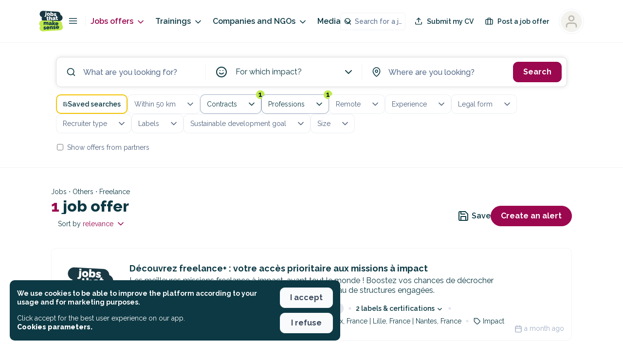

--- FILE ---
content_type: application/javascript; charset=UTF-8
request_url: https://jobs.makesense.org/_nuxt/818db98.js
body_size: -397
content:
(window.webpackJsonp=window.webpackJsonp||[]).push([[46],{2675:function(t,e,o){"use strict";o.r(e);o(8),o(10),o(7),o(11),o(12);var r=o(2),n=(o(18),o(15),o(9));function c(t,e){var o=Object.keys(t);if(Object.getOwnPropertySymbols){var r=Object.getOwnPropertySymbols(t);e&&(r=r.filter((function(e){return Object.getOwnPropertyDescriptor(t,e).enumerable}))),o.push.apply(o,r)}return o}function l(t){for(var e=1;e<arguments.length;e++){var o=null!=arguments[e]?arguments[e]:{};e%2?c(Object(o),!0).forEach((function(e){Object(r.a)(t,e,o[e])})):Object.getOwnPropertyDescriptors?Object.defineProperties(t,Object.getOwnPropertyDescriptors(o)):c(Object(o)).forEach((function(e){Object.defineProperty(t,e,Object.getOwnPropertyDescriptor(o,e))}))}return t}var h={name:"LoginPage",components:{Sign:o(221).a},layout:"immersive",data:function(){return{success:!1}},head:function(){return{title:this.$t("page_head_title_login"),meta:[{hid:"description",name:"description",content:this.$t("page_head_description_login")}]}},meta:{group:"auth_login"},computed:l(l({},Object(n.c)("account",["getAccount","getProfile"])),Object(n.c)("form",["getForm"])),watch:{getProfile:function(data){this.redirect()}},methods:{onSuccess:function(data){this.success=!0,window.scrollTo(0,0),this.getAccount&&this.getProfile&&this.redirect()},redirect:function(){if(void 0!==this.$route.query.continue&&""!==this.$route.query.continue)this.$route.query.continue.includes("http")?window.location.href=this.$route.query.continue:this.$router.push(this.localePath(this.$route.query.continue));else if(this.getAccount&&this.getProfile&&this.success){var t="/";if(void 0===this.getProfile.type||"recruiter"!==this.getProfile.type&&"programProvider"!==this.getProfile.type){if("applicant"===this.getProfile.type){var e,o=this.$store.getters["account/getProfileCompletion"],r=["contracts","currentPosition","displayName","firstName","lastName","professionalSituation","professions"];(null==o||null===(e=o.tasks)||void 0===e?void 0:e.some((function(t){return r.includes(t.key)})))&&(t="/onboarding?context=auth")}}else t="/workspace";this.$router.push({path:this.localePath(t)})}}}},f=o(0),component=Object(f.a)(h,(function(){var t=this,e=t._self._c;return t.success?e("mks-loading"):e("Sign",{attrs:{type:"login"},on:{success:t.onSuccess}})}),[],!1,null,null,null);e.default=component.exports}}]);
//# sourceMappingURL=818db98.js.map

--- FILE ---
content_type: application/javascript; charset=UTF-8
request_url: https://jobs.makesense.org/_nuxt/c696ff7.js
body_size: 2117
content:
!function(e){function c(data){for(var c,t,d=data[0],o=data[1],l=data[2],i=0,h=[];i<d.length;i++)t=d[i],Object.prototype.hasOwnProperty.call(f,t)&&f[t]&&h.push(f[t][0]),f[t]=0;for(c in o)Object.prototype.hasOwnProperty.call(o,c)&&(e[c]=o[c]);for(v&&v(data);h.length;)h.shift()();return n.push.apply(n,l||[]),r()}function r(){for(var e,i=0;i<n.length;i++){for(var c=n[i],r=!0,t=1;t<c.length;t++){var o=c[t];0!==f[o]&&(r=!1)}r&&(n.splice(i--,1),e=d(d.s=c[0]))}return e}var t={},f={140:0},n=[];function d(c){if(t[c])return t[c].exports;var r=t[c]={i:c,l:!1,exports:{}};return e[c].call(r.exports,r,r.exports,d),r.l=!0,r.exports}d.e=function(e){var c=[],r=f[e];if(0!==r)if(r)c.push(r[2]);else{var t=new Promise((function(c,t){r=f[e]=[c,t]}));c.push(r[2]=t);var n,script=document.createElement("script");script.charset="utf-8",script.timeout=120,d.nc&&script.setAttribute("nonce",d.nc),script.src=function(e){return d.p+""+{0:"4ccdfad",1:"fd31ad0",2:"4417bb8",3:"76ed5e9",4:"2e3ded0",5:"113632d",6:"9ff02a6",7:"c8f86b6",8:"9a8d639",9:"bf16917",10:"e445cc7",11:"eab1cca",12:"2509805",13:"f92dda8",14:"22fb6a0",17:"bfbdf1f",18:"84abc82",19:"10aefbd",20:"ff0ef6e",21:"2456e17",22:"0f55539",23:"fab385a",24:"2618dba",25:"185a9be",26:"84abd01",27:"fd6ac78",28:"b33d202",29:"a7a873f",30:"18b3560",31:"5318e3a",32:"a3191a5",33:"f1921ac",34:"8ab66a0",35:"458a667",36:"e48626b",37:"3ec4db6",38:"4c59f67",39:"799db81",40:"e6be806",41:"a1afdc1",42:"e036eee",43:"1086b21",44:"b66ea73",45:"c0677ff",46:"818db98",47:"57eb54a",48:"c80ae36",49:"868d9bc",50:"ec0adb1",51:"207226c",52:"c4631c7",53:"f17dccd",54:"66ab6a1",55:"aacc8be",56:"33fb759",57:"4a79c9d",58:"c9954ab",59:"3bcfbf7",60:"1a57f9c",61:"e902b55",62:"c4d7786",63:"d801d31",64:"3de254a",65:"fc20d1f",66:"87ddac4",67:"857ba07",68:"c175a52",69:"e6f9fec",70:"1ac465c",71:"380186b",72:"2145f36",73:"3745b4e",74:"cc0f9a9",75:"38dc591",76:"de915fb",77:"8e08a42",78:"1678ce8",79:"b2a1e71",80:"1518ece",81:"d1af710",82:"d61efd1",83:"5e6c143",84:"71d01a6",85:"3b6fc8a",86:"d222551",87:"8d90530",88:"911049e",89:"ee0b238",90:"d5afa96",91:"47e441f",92:"3983564",93:"9e1d605",94:"ea9d482",95:"5e1159f",96:"a3ed2a9",97:"03a2eeb",98:"a3638d5",99:"2462e9a",100:"15e2768",101:"f56f624",102:"1873d30",103:"67d78e3",104:"531b59d",105:"c2f9600",106:"bd59655",107:"e20cd7d",108:"7201266",109:"91c9835",110:"8ee19e4",111:"29c05d8",112:"181f67c",113:"4c46f39",114:"b65a486",115:"3a2106b",116:"0d13030",117:"d8b5269",118:"e6d243e",119:"7ebf385",120:"cba8712",121:"a5c23e0",122:"bc1129c",123:"79c7b3e",124:"3f37047",125:"bb81d78",126:"e4a5570",127:"e3f23bc",128:"bb92d09",129:"de19ba8",130:"b2fc1ac",131:"c9e0e36",132:"3bbe220",133:"e3744fd",134:"3eb68a5",135:"4be75cb",136:"90e6b2d",137:"0234ae6",138:"b68238b",139:"5112599",142:"22f3e46",143:"c039280",144:"d5578ba",145:"a684081",146:"36df0c1",147:"59c2499",148:"ade317c",149:"065739a",150:"e264ef7",151:"c2e10e4",152:"393f4b3",153:"a28f38f",154:"f6d769b",155:"561541c",156:"f9ab3f5"}[e]+".js"}(e);var o=new Error;n=function(c){script.onerror=script.onload=null,clearTimeout(l);var r=f[e];if(0!==r){if(r){var t=c&&("load"===c.type?"missing":c.type),n=c&&c.target&&c.target.src;o.message="Loading chunk "+e+" failed.\n("+t+": "+n+")",o.name="ChunkLoadError",o.type=t,o.request=n,r[1](o)}f[e]=void 0}};var l=setTimeout((function(){n({type:"timeout",target:script})}),12e4);script.onerror=script.onload=n,document.head.appendChild(script)}return Promise.all(c)},d.m=e,d.c=t,d.d=function(e,c,r){d.o(e,c)||Object.defineProperty(e,c,{enumerable:!0,get:r})},d.r=function(e){"undefined"!=typeof Symbol&&Symbol.toStringTag&&Object.defineProperty(e,Symbol.toStringTag,{value:"Module"}),Object.defineProperty(e,"__esModule",{value:!0})},d.t=function(e,c){if(1&c&&(e=d(e)),8&c)return e;if(4&c&&"object"==typeof e&&e&&e.__esModule)return e;var r=Object.create(null);if(d.r(r),Object.defineProperty(r,"default",{enumerable:!0,value:e}),2&c&&"string"!=typeof e)for(var t in e)d.d(r,t,function(c){return e[c]}.bind(null,t));return r},d.n=function(e){var c=e&&e.__esModule?function(){return e.default}:function(){return e};return d.d(c,"a",c),c},d.o=function(object,e){return Object.prototype.hasOwnProperty.call(object,e)},d.p="/_nuxt/",d.oe=function(e){throw console.error(e),e};var o=window.webpackJsonp=window.webpackJsonp||[],l=o.push.bind(o);o.push=c,o=o.slice();for(var i=0;i<o.length;i++)c(o[i]);var v=l;r()}([]);
//# sourceMappingURL=c696ff7.js.map

--- FILE ---
content_type: application/javascript; charset=UTF-8
request_url: https://jobs.makesense.org/_nuxt/22fb6a0.js
body_size: 4325
content:
(window.webpackJsonp=window.webpackJsonp||[]).push([[14],{1593:function(t,o,e){var content=e(1607);content.__esModule&&(content=content.default),"string"==typeof content&&(content=[[t.i,content,""]]),content.locals&&(t.exports=content.locals);(0,e(6).default)("295eb66f",content,!0,{sourceMap:!1})},1602:function(t,o,e){var content=e(1636);content.__esModule&&(content=content.default),"string"==typeof content&&(content=[[t.i,content,""]]),content.locals&&(t.exports=content.locals);(0,e(6).default)("4986770e",content,!0,{sourceMap:!1})},1604:function(t,o,e){"use strict";var r=e(218),n={name:"CreateAnAlertButton",props:{button:{type:Boolean,default:!0},buttonSize:{type:String,default:"default"},color:{type:String,default:""},label:{type:String,default:""},populatedData:{type:Object,default:function(){return{}}},size:{type:String,default:"default"},weight:{type:String,default:"default"},withIcon:{type:Boolean,default:!0},icon:{type:String,default:"bell"}},computed:{getLabel:function(){return""===this.label?this.$t("alert_global_button_create"):this.label}},methods:{onClick:function(){this.$modal.show(r.a,{alertId:null,populatedData:this.populatedData?this.populatedData:{}},r.a.settings),this.$store.dispatch("analytics/track",{event:"Create an alert viewed",data:{}})}}},d=(e(1606),e(0)),component=Object(d.a)(n,(function(){var t=this,o=t._self._c;return o("div",[t.button?o("mks-button",{attrs:{icon:t.withIcon?t.icon:"",type:"tertiary",size:t.buttonSize},on:{click:t.onClick}},[t._v("\n    "+t._s(t.getLabel)+"\n  ")]):o("div",{staticClass:"create-an-alert__link",class:["create-an-alert__link--weight-"+t.weight,"create-an-alert__link--size-"+t.size],style:{color:t.color?t.color:void 0},on:{click:t.onClick}},[t.withIcon?o("mks-icon",{attrs:{type:t.icon}}):t._e(),t._v(" "),o("span",{staticClass:"label"},[t._v(t._s(t.getLabel))])],1)],1)}),[],!1,null,"b91f91ea",null);o.a=component.exports},1606:function(t,o,e){"use strict";e(1593)},1607:function(t,o,e){var r=e(5)((function(i){return i[1]}));r.push([t.i,".quillWrapper .ql-editor h1[data-v-b91f91ea]{font-size:18px;font-weight:900;margin-bottom:1em}.quillWrapper .ql-editor h2[data-v-b91f91ea]{font-size:16px;font-weight:900;margin-bottom:1em}.quillWrapper .ql-editor h3[data-v-b91f91ea]{font-size:16px;font-weight:700;margin-bottom:1em}.quillWrapper .ql-editor h4[data-v-b91f91ea]{font-size:14px;font-weight:700;margin-bottom:1em}.quillWrapper .ql-editor p[data-v-b91f91ea]{font-size:16px;line-height:1.2em;margin-bottom:1em}.quillWrapper .ql-editor strong[data-v-b91f91ea]{font-weight:700!important}.quillWrapper .ql-editor a[data-v-b91f91ea]{color:#9b084f!important;-webkit-text-decoration:underline!important;text-decoration:underline!important}.quillWrapper .ql-editor ol[data-v-b91f91ea],.quillWrapper .ql-editor ul[data-v-b91f91ea]{margin-bottom:1em!important;padding-left:1em!important}.quillWrapper .ql-editor ul li[data-v-b91f91ea]{line-height:1.2em}.quillWrapper .ql-editor ul li[data-v-b91f91ea]::marker{display:none!important}.button.button--style-ghost[data-v-b91f91ea]{border-width:2px!important}.vm--container[data-v-b91f91ea]{z-index:9999999!important}@media only screen and (max-width:768px){.vm--container[data-v-b91f91ea]{padding-bottom:0;padding-top:0}}.vm--container .vm--modal[data-v-b91f91ea]{border-radius:10px;overflow:visible!important}@media only screen and (max-width:768px){.vm--container .vm--modal[data-v-b91f91ea]{border-radius:0}}.vm--container .vm--modal.overflow-hidden[data-v-b91f91ea]{overflow:hidden!important}.vm--container.no-scrollable-margin-bottom .vm--modal[data-v-b91f91ea]{margin-bottom:0!important}.pac-container[data-v-b91f91ea]{z-index:10000001!important}.vm--block-scroll[data-v-b91f91ea]{bottom:0!important;left:0!important;overflow:hidden!important;overflow:hidden;position:fixed!important;right:0!important;top:0!important}.disabled-job.vm--container[data-v-b91f91ea]{-webkit-backdrop-filter:blur(5px)!important;backdrop-filter:blur(5px)!important}.vue-dialog[data-v-b91f91ea]{overflow:hidden}.vue-dialog .vue-dialog-content[data-v-b91f91ea]{font-size:14px}.vue-dialog .vue-dialog-content .vue-dialog-content-title[data-v-b91f91ea]{font-size:16px;font-weight:900}.vue-dialog .vue-dialog-buttons[data-v-b91f91ea]{border-bottom-left-radius:10px;border-bottom-right-radius:10px;margin-top:10px;overflow:hidden}.vue-dialog .vue-dialog-buttons button[data-v-b91f91ea]{font-weight:600}.vue-dialog .vue-dialog-buttons button[data-v-b91f91ea]:hover{background-color:#9b084f;color:#fff}.tippy-tooltip[data-v-b91f91ea]{background-color:#fff!important;border:1px solid #000!important;color:#000!important;padding:.7em}.tippy-tooltip .tippy-content[data-v-b91f91ea]{font-size:14px!important;font-weight:600!important;line-height:1em;padding:5px}.tippy-tooltip .tippy-content .title[data-v-b91f91ea]{font-size:16px;font-weight:900}.tippy-tooltip .tippy-content .title.left[data-v-b91f91ea]{text-align:left}.tippy-tooltip .tippy-content .title .icon[data-v-b91f91ea]{margin-right:5px}.tippy-tooltip .tippy-content .description[data-v-b91f91ea]{font-weight:400;margin-top:15px}.tippy-tooltip .tippy-content .description.left[data-v-b91f91ea]{text-align:left}.tippy-tooltip .tippy-arrow[data-v-b91f91ea]:before{border-right-color:#000!important}.tippy-popper[data-v-b91f91ea]{z-index:10000000!important}.toasted-container[data-v-b91f91ea]{z-index:1000000000!important}.toasted-container.bottom-center[data-v-b91f91ea]{bottom:20px!important}.toasted.toasted-primary[data-v-b91f91ea]{border-radius:10px;box-shadow:none!important}.toasted.toasted-primary.success[data-v-b91f91ea]{background-color:var(--background-color-success)!important}.toasted.toasted-primary.error[data-v-b91f91ea]{background-color:var(--background-color-danger)!important}.toasted-container .toasted[data-v-b91f91ea]{border-radius:10px!important;font-size:1em!important;font-weight:600!important;margin-left:20px;margin-right:20px;padding:15px 25px!important}.create-an-alert__link[data-v-b91f91ea]{align-items:center;cursor:pointer;display:flex;font-weight:var(--font-weight-semi-bold)}.create-an-alert__link--size-large[data-v-b91f91ea],.create-an-alert__link--weight-black[data-v-b91f91ea]{font-size:var(--font-size-m);font-weight:var(--font-weight-black);line-height:var(--line-height-m)}@media(min-width:767px){.create-an-alert__link--size-large[data-v-b91f91ea]{font-size:var(--font-size-l)}}.create-an-alert__link[data-v-b91f91ea]:hover{color:var(--color-tertiary)}.create-an-alert__link .icon[data-v-b91f91ea]{margin-right:var(--space-xxs)}",""]),r.locals={},t.exports=r},1616:function(t,o,e){"use strict";var r={name:"LinkedSearches",props:{id:{type:String,required:!0},centeredContent:{type:Boolean,default:!1},title:{type:String,default:""},titleType:{type:String,default:"h3"},links:{type:Array,required:!0},asTags:{type:Boolean,default:!1}}},n=(e(1635),e(0)),component=Object(n.a)(r,(function(){var t=this,o=t._self._c;return o("nav",{staticClass:"linked__searches",attrs:{"aria-labelledby":"linked-search-"+t.id}},[o(t.titleType,{tag:"component",class:["linked__title",{linked__title__hidden:!t.title,"linked__title--centered":t.centeredContent}],attrs:{id:"linked-search-"+t.id}},[t._v("\n    "+t._s(t.title)+"\n  ")]),t._v(" "),o("ul",{class:{"linked__search__container--centered":t.centeredContent}},t._l(t.links,(function(link){return o("li",{key:link.path,class:["linked__search",{"linked__search--as-tags":t.asTags}]},[o("a",{attrs:{href:t.localePath("/".concat(link.path))}},[t._v("\n        "+t._s(link.label)+"\n      ")])])})),0)],1)}),[],!1,null,"1a1b7d45",null);o.a=component.exports},1635:function(t,o,e){"use strict";e(1602)},1636:function(t,o,e){var r=e(5)((function(i){return i[1]}));r.push([t.i,".quillWrapper .ql-editor h1[data-v-1a1b7d45]{font-size:18px;font-weight:900;margin-bottom:1em}.quillWrapper .ql-editor h2[data-v-1a1b7d45]{font-size:16px;font-weight:900;margin-bottom:1em}.quillWrapper .ql-editor h3[data-v-1a1b7d45]{font-size:16px;font-weight:700;margin-bottom:1em}.quillWrapper .ql-editor h4[data-v-1a1b7d45]{font-size:14px;font-weight:700;margin-bottom:1em}.quillWrapper .ql-editor p[data-v-1a1b7d45]{font-size:16px;line-height:1.2em;margin-bottom:1em}.quillWrapper .ql-editor strong[data-v-1a1b7d45]{font-weight:700!important}.quillWrapper .ql-editor a[data-v-1a1b7d45]{color:#9b084f!important;-webkit-text-decoration:underline!important;text-decoration:underline!important}.quillWrapper .ql-editor ol[data-v-1a1b7d45],.quillWrapper .ql-editor ul[data-v-1a1b7d45]{margin-bottom:1em!important;padding-left:1em!important}.quillWrapper .ql-editor ul li[data-v-1a1b7d45]{line-height:1.2em}.quillWrapper .ql-editor ul li[data-v-1a1b7d45]::marker{display:none!important}.button.button--style-ghost[data-v-1a1b7d45]{border-width:2px!important}.vm--container[data-v-1a1b7d45]{z-index:9999999!important}@media only screen and (max-width:768px){.vm--container[data-v-1a1b7d45]{padding-bottom:0;padding-top:0}}.vm--container .vm--modal[data-v-1a1b7d45]{border-radius:10px;overflow:visible!important}@media only screen and (max-width:768px){.vm--container .vm--modal[data-v-1a1b7d45]{border-radius:0}}.vm--container .vm--modal.overflow-hidden[data-v-1a1b7d45]{overflow:hidden!important}.vm--container.no-scrollable-margin-bottom .vm--modal[data-v-1a1b7d45]{margin-bottom:0!important}.pac-container[data-v-1a1b7d45]{z-index:10000001!important}.vm--block-scroll[data-v-1a1b7d45]{bottom:0!important;left:0!important;overflow:hidden!important;overflow:hidden;position:fixed!important;right:0!important;top:0!important}.disabled-job.vm--container[data-v-1a1b7d45]{-webkit-backdrop-filter:blur(5px)!important;backdrop-filter:blur(5px)!important}.vue-dialog[data-v-1a1b7d45]{overflow:hidden}.vue-dialog .vue-dialog-content[data-v-1a1b7d45]{font-size:14px}.vue-dialog .vue-dialog-content .vue-dialog-content-title[data-v-1a1b7d45]{font-size:16px;font-weight:900}.vue-dialog .vue-dialog-buttons[data-v-1a1b7d45]{border-bottom-left-radius:10px;border-bottom-right-radius:10px;margin-top:10px;overflow:hidden}.vue-dialog .vue-dialog-buttons button[data-v-1a1b7d45]{font-weight:600}.vue-dialog .vue-dialog-buttons button[data-v-1a1b7d45]:hover{background-color:#9b084f;color:#fff}.tippy-tooltip[data-v-1a1b7d45]{background-color:#fff!important;border:1px solid #000!important;color:#000!important;padding:.7em}.tippy-tooltip .tippy-content[data-v-1a1b7d45]{font-size:14px!important;font-weight:600!important;line-height:1em;padding:5px}.tippy-tooltip .tippy-content .title[data-v-1a1b7d45]{font-size:16px;font-weight:900}.tippy-tooltip .tippy-content .title.left[data-v-1a1b7d45]{text-align:left}.tippy-tooltip .tippy-content .title .icon[data-v-1a1b7d45]{margin-right:5px}.tippy-tooltip .tippy-content .description[data-v-1a1b7d45]{font-weight:400;margin-top:15px}.tippy-tooltip .tippy-content .description.left[data-v-1a1b7d45]{text-align:left}.tippy-tooltip .tippy-arrow[data-v-1a1b7d45]:before{border-right-color:#000!important}.tippy-popper[data-v-1a1b7d45]{z-index:10000000!important}.toasted-container[data-v-1a1b7d45]{z-index:1000000000!important}.toasted-container.bottom-center[data-v-1a1b7d45]{bottom:20px!important}.toasted.toasted-primary[data-v-1a1b7d45]{border-radius:10px;box-shadow:none!important}.toasted.toasted-primary.success[data-v-1a1b7d45]{background-color:var(--background-color-success)!important}.toasted.toasted-primary.error[data-v-1a1b7d45]{background-color:var(--background-color-danger)!important}.toasted-container .toasted[data-v-1a1b7d45]{border-radius:10px!important;font-size:1em!important;font-weight:600!important;margin-left:20px;margin-right:20px;padding:15px 25px!important}.linked__title[data-v-1a1b7d45]{font-size:var(--font-size-m);font-weight:var(--font-weight-black);line-height:var(--line-height-s);margin-bottom:var(--space-m)}@media(min-width:767px){.linked__title[data-v-1a1b7d45]{font-size:var(--font-size-xl)}}.linked__title__hidden[data-v-1a1b7d45]{display:none}.linked__title--centered[data-v-1a1b7d45]{text-align:center}.linked__searches[data-v-1a1b7d45]{margin-bottom:var(--space-l)}.linked__search__container--centered[data-v-1a1b7d45]{text-align:center}.linked__search[data-v-1a1b7d45]{cursor:pointer;display:block;margin-bottom:var(--space-s)}.linked__search a[data-v-1a1b7d45]:hover{color:var(--color-tertiary)}.linked__search a[data-v-1a1b7d45]:hover:hover{color:var(--color-tertiary-active);-webkit-text-decoration:underline!important;text-decoration:underline!important}.linked__search--as-tags[data-v-1a1b7d45]{border:var(--border);border-color:var(--color-primary);border-radius:.25rem;color:var(--color-primary);display:inline-block!important;font-size:var(--font-size-s);line-height:var(--line-height-m);margin-bottom:var(--space-xs);margin-right:var(--space-xs);padding:.25rem .5rem;position:relative}.linked__search--as-tags[data-v-1a1b7d45]:hover{border-color:var(--color-tertiary-active)}.linked__search--as-tags:hover a[data-v-1a1b7d45]{color:var(--color-tertiary-active);-webkit-text-decoration:none!important;text-decoration:none!important}",""]),r.locals={},t.exports=r},1787:function(t,o,e){e(65),e(8),e(10),e(7),e(11),e(12);var r=e(69),n=e(114),d=e(55),l=e(56),c=e(63),m=e(62),v=e(64);function f(t,o){var e=Object.keys(t);if(Object.getOwnPropertySymbols){var r=Object.getOwnPropertySymbols(t);o&&(r=r.filter((function(o){return Object.getOwnPropertyDescriptor(t,o).enumerable}))),e.push.apply(e,r)}return e}function h(t){for(var o=1;o<arguments.length;o++){var e=null!=arguments[o]?arguments[o]:{};o%2?f(Object(e),!0).forEach((function(o){r(t,o,e[o])})):Object.getOwnPropertyDescriptors?Object.defineProperties(t,Object.getOwnPropertyDescriptors(e)):f(Object(e)).forEach((function(o){Object.defineProperty(t,o,Object.getOwnPropertyDescriptor(e,o))}))}return t}function x(){try{var t=!Boolean.prototype.valueOf.call(Reflect.construct(Boolean,[],(function(){})))}catch(t){}return(x=function(){return!!t})()}e(19);var y=e(90);t.exports=function(t){"use strict";function o(){var t,e,r,n,l=arguments.length>0&&void 0!==arguments[0]?arguments[0]:null,data=arguments.length>1&&void 0!==arguments[1]?arguments[1]:null,v=arguments.length>2?arguments[2]:void 0,f=arguments.length>3?arguments[3]:void 0;return d(this,o),e=this,n=[l,data,v,f],r=m(r=o),(t=c(e,x()?Reflect.construct(r,n||[],m(e).constructor):r.apply(e,n)))._dataModel=["jobId","userReportReason","userReportDetails","uid","createdAt"],data&&(t.data=data),t}return v(o,t),l(o,[{key:"save",value:(e=n(regeneratorRuntime.mark((function t(){return regeneratorRuntime.wrap((function(t){for(;;)switch(t.prev=t.next){case 0:return delete h({},this.data).jobId,t.next=4,this._firestore.collection("jobs/".concat(this.data.jobId,"/userReports")).add(h(h({},this.data),{},{createdAt:this._firestoreObject.FieldValue.serverTimestamp()}));case 4:case"end":return t.stop()}}),t,this)}))),function(){return e.apply(this,arguments)})}]);var e}(y)},1788:function(t,o,e){var content=e(2312);content.__esModule&&(content=content.default),"string"==typeof content&&(content=[[t.i,content,""]]),content.locals&&(t.exports=content.locals);(0,e(6).default)("c8c27034",content,!0,{sourceMap:!1})},1792:function(t,o,e){var content=e(2320);content.__esModule&&(content=content.default),"string"==typeof content&&(content=[[t.i,content,""]]),content.locals&&(t.exports=content.locals);(0,e(6).default)("601a3432",content,!0,{sourceMap:!1})},2072:function(t,o,e){"use strict";var r={name:"UserReportModal",components:{FormGenerator:e(77).default},methods:{reportJob:function(data){this.$emit("onReport",data)}}},n=(e(2311),e(0)),component=Object(n.a)(r,(function(){var t=this,o=t._self._c;return o("modal",{attrs:{name:"user-report","click-to-close":!0,"max-width":500,height:"auto",adaptive:!0}},[o("div",{staticClass:"user-report__content"},[o("div",{staticClass:"user-report__abort",on:{click:function(o){return t.$modal.hide("user-report")}}},[o("mks-icon",{attrs:{type:"x"}})],1),t._v(" "),o("h3",{staticClass:"user-report__title"},[t._v("\n      "+t._s(t.$t("user_report.form_title"))+"\n    ")]),t._v(" "),o("form-generator",{attrs:{form:t.$store.getters["form/getForm"]("userReport"),button_label:t.$t("user_report.validation_button")},on:{save:t.reportJob}})],1)])}),[],!1,null,"334397c8",null);o.a=component.exports},2073:function(t,o,e){"use strict";var r={name:"ExperimentBanner",props:{i18nPath:{type:String,required:!0},action:{type:[Function,String],required:!0}}},n=(e(2319),e(0)),component=Object(n.a)(r,(function(){var t=this,o=t._self._c;return o("i18n",{staticClass:"experiment-banner",attrs:{tag:"div",path:"".concat(t.i18nPath,".text")},scopedSlots:t._u([{key:"title",fn:function(){return[o("span",{staticClass:"experiment-banner__title"},[t._v(t._s(t.$t("".concat(t.i18nPath,".title")))+" ")])]},proxy:!0},{key:"button",fn:function(){return["string"==typeof t.action?o("a",{staticClass:"experiment-banner__button",attrs:{href:t.action,target:"_blank"}},[t._v("\n      "+t._s(t.$t("".concat(t.i18nPath,".button")))+"\n    ")]):o("button",{staticClass:"experiment-banner__button",on:{click:t.action}},[t._v("\n      "+t._s(t.$t("".concat(t.i18nPath,".button")))+"\n    ")])]},proxy:!0}])})}),[],!1,null,"1b9f3948",null);o.a=component.exports},2311:function(t,o,e){"use strict";e(1788)},2312:function(t,o,e){var r=e(5)((function(i){return i[1]}));r.push([t.i,'.quillWrapper .ql-editor h1[data-v-334397c8]{font-size:18px;font-weight:900;margin-bottom:1em}.quillWrapper .ql-editor h2[data-v-334397c8]{font-size:16px;font-weight:900;margin-bottom:1em}.quillWrapper .ql-editor h3[data-v-334397c8]{font-size:16px;font-weight:700;margin-bottom:1em}.quillWrapper .ql-editor h4[data-v-334397c8]{font-size:14px;font-weight:700;margin-bottom:1em}.quillWrapper .ql-editor p[data-v-334397c8]{font-size:16px;line-height:1.2em;margin-bottom:1em}.quillWrapper .ql-editor strong[data-v-334397c8]{font-weight:700!important}.quillWrapper .ql-editor a[data-v-334397c8]{color:#9b084f!important;-webkit-text-decoration:underline!important;text-decoration:underline!important}.quillWrapper .ql-editor ol[data-v-334397c8],.quillWrapper .ql-editor ul[data-v-334397c8]{margin-bottom:1em!important;padding-left:1em!important}.quillWrapper .ql-editor ul li[data-v-334397c8]{line-height:1.2em}.quillWrapper .ql-editor ul li[data-v-334397c8]::marker{display:none!important}.button.button--style-ghost[data-v-334397c8]{border-width:2px!important}.vm--container[data-v-334397c8]{z-index:9999999!important}@media only screen and (max-width:768px){.vm--container[data-v-334397c8]{padding-bottom:0;padding-top:0}}.vm--container .vm--modal[data-v-334397c8]{border-radius:10px;overflow:visible!important}@media only screen and (max-width:768px){.vm--container .vm--modal[data-v-334397c8]{border-radius:0}}.vm--container .vm--modal.overflow-hidden[data-v-334397c8]{overflow:hidden!important}.vm--container.no-scrollable-margin-bottom .vm--modal[data-v-334397c8]{margin-bottom:0!important}.pac-container[data-v-334397c8]{z-index:10000001!important}.vm--block-scroll[data-v-334397c8]{bottom:0!important;left:0!important;overflow:hidden!important;overflow:hidden;position:fixed!important;right:0!important;top:0!important}.disabled-job.vm--container[data-v-334397c8]{-webkit-backdrop-filter:blur(5px)!important;backdrop-filter:blur(5px)!important}.vue-dialog[data-v-334397c8]{overflow:hidden}.vue-dialog .vue-dialog-content[data-v-334397c8]{font-size:14px}.vue-dialog .vue-dialog-content .vue-dialog-content-title[data-v-334397c8]{font-size:16px;font-weight:900}.vue-dialog .vue-dialog-buttons[data-v-334397c8]{border-bottom-left-radius:10px;border-bottom-right-radius:10px;margin-top:10px;overflow:hidden}.vue-dialog .vue-dialog-buttons button[data-v-334397c8]{font-weight:600}.vue-dialog .vue-dialog-buttons button[data-v-334397c8]:hover{background-color:#9b084f;color:#fff}.tippy-tooltip[data-v-334397c8]{background-color:#fff!important;border:1px solid #000!important;color:#000!important;padding:.7em}.tippy-tooltip .tippy-content[data-v-334397c8]{font-size:14px!important;font-weight:600!important;line-height:1em;padding:5px}.tippy-tooltip .tippy-content .title[data-v-334397c8]{font-size:16px;font-weight:900}.tippy-tooltip .tippy-content .title.left[data-v-334397c8]{text-align:left}.tippy-tooltip .tippy-content .title .icon[data-v-334397c8]{margin-right:5px}.tippy-tooltip .tippy-content .description[data-v-334397c8]{font-weight:400;margin-top:15px}.tippy-tooltip .tippy-content .description.left[data-v-334397c8]{text-align:left}.tippy-tooltip .tippy-arrow[data-v-334397c8]:before{border-right-color:#000!important}.tippy-popper[data-v-334397c8]{z-index:10000000!important}.toasted-container[data-v-334397c8]{z-index:1000000000!important}.toasted-container.bottom-center[data-v-334397c8]{bottom:20px!important}.toasted.toasted-primary[data-v-334397c8]{border-radius:10px;box-shadow:none!important}.toasted.toasted-primary.success[data-v-334397c8]{background-color:var(--background-color-success)!important}.toasted.toasted-primary.error[data-v-334397c8]{background-color:var(--background-color-danger)!important}.toasted-container .toasted[data-v-334397c8]{border-radius:10px!important;font-size:1em!important;font-weight:600!important;margin-left:20px;margin-right:20px;padding:15px 25px!important}.user-report__content[data-v-334397c8]{height:100%;margin-left:"auto";margin-right:"auto";max-width:"500px";overflow-y:scroll;padding:var(--space-l)}.user-report__title[data-v-334397c8]{font-size:16px;font-weight:900;margin-bottom:var(--space-m)}.user-report__abort[data-v-334397c8]{cursor:pointer;padding:var(--space-s);position:absolute;right:0;top:0;z-index:2}@media(min-width:767px){.user-report__abort[data-v-334397c8]{padding:var(--space-m)}}.user-report__abort[data-v-334397c8]:hover{color:var(--color-tertiary)}',""]),r.locals={},t.exports=r},2319:function(t,o,e){"use strict";e(1792)},2320:function(t,o,e){var r=e(5)((function(i){return i[1]}));r.push([t.i,".quillWrapper .ql-editor h1[data-v-1b9f3948]{font-size:18px;font-weight:900;margin-bottom:1em}.quillWrapper .ql-editor h2[data-v-1b9f3948]{font-size:16px;font-weight:900;margin-bottom:1em}.quillWrapper .ql-editor h3[data-v-1b9f3948]{font-size:16px;font-weight:700;margin-bottom:1em}.quillWrapper .ql-editor h4[data-v-1b9f3948]{font-size:14px;font-weight:700;margin-bottom:1em}.quillWrapper .ql-editor p[data-v-1b9f3948]{font-size:16px;line-height:1.2em;margin-bottom:1em}.quillWrapper .ql-editor strong[data-v-1b9f3948]{font-weight:700!important}.quillWrapper .ql-editor a[data-v-1b9f3948]{color:#9b084f!important;-webkit-text-decoration:underline!important;text-decoration:underline!important}.quillWrapper .ql-editor ol[data-v-1b9f3948],.quillWrapper .ql-editor ul[data-v-1b9f3948]{margin-bottom:1em!important;padding-left:1em!important}.quillWrapper .ql-editor ul li[data-v-1b9f3948]{line-height:1.2em}.quillWrapper .ql-editor ul li[data-v-1b9f3948]::marker{display:none!important}.button.button--style-ghost[data-v-1b9f3948]{border-width:2px!important}.vm--container[data-v-1b9f3948]{z-index:9999999!important}@media only screen and (max-width:768px){.vm--container[data-v-1b9f3948]{padding-bottom:0;padding-top:0}}.vm--container .vm--modal[data-v-1b9f3948]{border-radius:10px;overflow:visible!important}@media only screen and (max-width:768px){.vm--container .vm--modal[data-v-1b9f3948]{border-radius:0}}.vm--container .vm--modal.overflow-hidden[data-v-1b9f3948]{overflow:hidden!important}.vm--container.no-scrollable-margin-bottom .vm--modal[data-v-1b9f3948]{margin-bottom:0!important}.pac-container[data-v-1b9f3948]{z-index:10000001!important}.vm--block-scroll[data-v-1b9f3948]{bottom:0!important;left:0!important;overflow:hidden!important;overflow:hidden;position:fixed!important;right:0!important;top:0!important}.disabled-job.vm--container[data-v-1b9f3948]{-webkit-backdrop-filter:blur(5px)!important;backdrop-filter:blur(5px)!important}.vue-dialog[data-v-1b9f3948]{overflow:hidden}.vue-dialog .vue-dialog-content[data-v-1b9f3948]{font-size:14px}.vue-dialog .vue-dialog-content .vue-dialog-content-title[data-v-1b9f3948]{font-size:16px;font-weight:900}.vue-dialog .vue-dialog-buttons[data-v-1b9f3948]{border-bottom-left-radius:10px;border-bottom-right-radius:10px;margin-top:10px;overflow:hidden}.vue-dialog .vue-dialog-buttons button[data-v-1b9f3948]{font-weight:600}.vue-dialog .vue-dialog-buttons button[data-v-1b9f3948]:hover{background-color:#9b084f;color:#fff}.tippy-tooltip[data-v-1b9f3948]{background-color:#fff!important;border:1px solid #000!important;color:#000!important;padding:.7em}.tippy-tooltip .tippy-content[data-v-1b9f3948]{font-size:14px!important;font-weight:600!important;line-height:1em;padding:5px}.tippy-tooltip .tippy-content .title[data-v-1b9f3948]{font-size:16px;font-weight:900}.tippy-tooltip .tippy-content .title.left[data-v-1b9f3948]{text-align:left}.tippy-tooltip .tippy-content .title .icon[data-v-1b9f3948]{margin-right:5px}.tippy-tooltip .tippy-content .description[data-v-1b9f3948]{font-weight:400;margin-top:15px}.tippy-tooltip .tippy-content .description.left[data-v-1b9f3948]{text-align:left}.tippy-tooltip .tippy-arrow[data-v-1b9f3948]:before{border-right-color:#000!important}.tippy-popper[data-v-1b9f3948]{z-index:10000000!important}.toasted-container[data-v-1b9f3948]{z-index:1000000000!important}.toasted-container.bottom-center[data-v-1b9f3948]{bottom:20px!important}.toasted.toasted-primary[data-v-1b9f3948]{border-radius:10px;box-shadow:none!important}.toasted.toasted-primary.success[data-v-1b9f3948]{background-color:var(--background-color-success)!important}.toasted.toasted-primary.error[data-v-1b9f3948]{background-color:var(--background-color-danger)!important}.toasted-container .toasted[data-v-1b9f3948]{border-radius:10px!important;font-size:1em!important;font-weight:600!important;margin-left:20px;margin-right:20px;padding:15px 25px!important}.experiment-banner[data-v-1b9f3948]{background-color:#f7f6f3;border:var(--border);border-radius:10px;font-size:var(--font-size-s);line-height:var(--line-height-m);margin-bottom:var(--space-xl);padding:var(--space-m)}.experiment-banner__title[data-v-1b9f3948]{color:var(--color-neutral-30);font-weight:var(--font-weight-extrabold)}.experiment-banner__button[data-v-1b9f3948]{background:transparent;border:0;color:var(--color-cerise);cursor:pointer;display:inline;font-family:var(--font-text);font-size:var(--font-size-s);line-height:var(--line-height-m);padding:0}",""]),r.locals={},t.exports=r}}]);
//# sourceMappingURL=22fb6a0.js.map

--- FILE ---
content_type: application/javascript; charset=UTF-8
request_url: https://jobs.makesense.org/_nuxt/4ccdfad.js
body_size: -398
content:
(window.webpackJsonp=window.webpackJsonp||[]).push([[0],{1572:function(t,e,o){var content=o(1578);content.__esModule&&(content=content.default),"string"==typeof content&&(content=[[t.i,content,""]]),content.locals&&(t.exports=content.locals);(0,o(6).default)("531fca04",content,!0,{sourceMap:!1})},1573:function(t,e,o){"use strict";var r={name:"RenderContent"},n=(o(1577),o(0)),component=Object(n.a)(r,(function(){return(0,this._self._c)("div",{staticClass:"renderContent"},[this._t("default")],2)}),[],!1,null,null,null);e.a=component.exports},1577:function(t,e,o){"use strict";o(1572)},1578:function(t,e,o){var r=o(5)((function(i){return i[1]}));r.push([t.i,".quillWrapper .ql-editor h1{font-size:18px;font-weight:900;margin-bottom:1em}.quillWrapper .ql-editor h2{font-size:16px;font-weight:900;margin-bottom:1em}.quillWrapper .ql-editor h3{font-size:16px;font-weight:700;margin-bottom:1em}.quillWrapper .ql-editor h4{font-size:14px;font-weight:700;margin-bottom:1em}.quillWrapper .ql-editor p{font-size:16px;line-height:1.2em;margin-bottom:1em}.quillWrapper .ql-editor strong{font-weight:700!important}.quillWrapper .ql-editor a{color:#9b084f!important;-webkit-text-decoration:underline!important;text-decoration:underline!important}.quillWrapper .ql-editor ol,.quillWrapper .ql-editor ul{margin-bottom:1em!important;padding-left:1em!important}.quillWrapper .ql-editor ul li{line-height:1.2em}.quillWrapper .ql-editor ul li::marker{display:none!important}.button.button--style-ghost{border-width:2px!important}.vm--container{z-index:9999999!important}@media only screen and (max-width:768px){.vm--container{padding-bottom:0;padding-top:0}}.vm--container .vm--modal{border-radius:10px;overflow:visible!important}@media only screen and (max-width:768px){.vm--container .vm--modal{border-radius:0}}.vm--container .vm--modal.overflow-hidden{overflow:hidden!important}.vm--container.no-scrollable-margin-bottom .vm--modal{margin-bottom:0!important}.pac-container{z-index:10000001!important}.vm--block-scroll{bottom:0!important;left:0!important;overflow:hidden!important;overflow:hidden;position:fixed!important;right:0!important;top:0!important}.disabled-job.vm--container{-webkit-backdrop-filter:blur(5px)!important;backdrop-filter:blur(5px)!important}.vue-dialog{overflow:hidden}.vue-dialog .vue-dialog-content{font-size:14px}.vue-dialog .vue-dialog-content .vue-dialog-content-title{font-size:16px;font-weight:900}.vue-dialog .vue-dialog-buttons{border-bottom-left-radius:10px;border-bottom-right-radius:10px;margin-top:10px;overflow:hidden}.vue-dialog .vue-dialog-buttons button{font-weight:600}.vue-dialog .vue-dialog-buttons button:hover{background-color:#9b084f;color:#fff}.tippy-tooltip{background-color:#fff!important;border:1px solid #000!important;color:#000!important;padding:.7em}.tippy-tooltip .tippy-content{font-size:14px!important;font-weight:600!important;line-height:1em;padding:5px}.tippy-tooltip .tippy-content .title{font-size:16px;font-weight:900}.tippy-tooltip .tippy-content .title.left{text-align:left}.tippy-tooltip .tippy-content .title .icon{margin-right:5px}.tippy-tooltip .tippy-content .description{font-weight:400;margin-top:15px}.tippy-tooltip .tippy-content .description.left{text-align:left}.tippy-tooltip .tippy-arrow:before{border-right-color:#000!important}.tippy-popper{z-index:10000000!important}.toasted-container{z-index:1000000000!important}.toasted-container.bottom-center{bottom:20px!important}.toasted.toasted-primary{border-radius:10px;box-shadow:none!important}.toasted.toasted-primary.success{background-color:var(--background-color-success)!important}.toasted.toasted-primary.error{background-color:var(--background-color-danger)!important}.toasted-container .toasted{border-radius:10px!important;font-size:1em!important;font-weight:600!important;margin-left:20px;margin-right:20px;padding:15px 25px!important}.renderContent{font-size:var(--font-size-m);line-height:var(--line-height-m);line-height:1.4em!important}.renderContent h1,.renderContent h2,.renderContent h3,.renderContent h4,.renderContent p,.renderContent ul{margin-bottom:1em}.renderContent ul{list-style:disc;padding-left:var(--space-m)}.renderContent ul li{margin-bottom:.4em}.renderContent a{color:var(--color-tertiary)}.renderContent a:hover{color:var(--color-tertiary-active);-webkit-text-decoration:underline!important;text-decoration:underline!important}.renderContent .ql-size-huge{font-size:var(--font-size-l);font-weight:var(--font-weight-black);line-height:var(--line-height-s)}@media(min-width:767px){.renderContent .ql-size-huge{font-size:var(--font-size-xxxl)}}.renderContent .ql-size-large{font-size:var(--font-size-m);font-weight:var(--font-weight-black);line-height:var(--line-height-s)}@media(min-width:767px){.renderContent .ql-size-large{font-size:var(--font-size-xl)}}.renderContent .ql-size-small{font-size:var(--font-size-s);line-height:var(--line-height-m)}.renderContent em{font-style:italic}.renderContent strong{font-weight:var(--font-weight-semi-bold)}.renderContent .ql-align-justify{text-align:justify}.renderContent .ql-align-left{text-align:left}.renderContent .ql-align-center{text-align:center}.renderContent .ql-align-right{text-align:right}",""]),r.locals={},t.exports=r},1650:function(t,e,o){"use strict";o(20);var r=o(2081),n={name:"ProjectTransparencyBlock",components:{SectionPart:o(164).a,ProjectLabels:r.a},props:{project:{required:!0,type:Object},labels:{required:!0,type:Array},mission:{required:!1,type:Boolean,default:!0},separator:{required:!1,type:Boolean,default:!0},labelsGrid:{type:String,default:"inline"}},data:function(){return{policiesCount:0,policiesGroups:{}}},computed:{getImpact:function(){return void 0!==this.project.impactStudy&&this.project.impactStudy&&""!==this.project.impactStudyLink?this.project.impactStudyLink:""},getImpactFile:function(){return void 0!==this.project.impactStudy&&this.project.impactStudy&&this.project.impactStudyFile&&""!==this.project.impactStudyFile?this.project.impactStudyFile:""}},created:function(){this.getPolicies()},methods:{getPolicies:function(){var t=this;this.policiesGroups={},this.policiesCount=0,["advantages","valueSharing","diversityAndInclusion","governances"].forEach((function(e){void 0===t.policiesGroups[e]&&(t.policiesGroups[e]={id:e,terms:[]}),void 0!==t.project[e]&&t.project[e].length>0&&t.project[e].forEach((function(o){t.policiesCount++,t.policiesGroups[e].terms.push(t.$store.getters["taxonomies/getTermAsOption"](e,o)[0])}))}))},getTaxonomyLabel:function(t){var e=this.$store.getters["taxonomies/getTermAsOption"]("transparencyFileTypes",t);return e&&e.length>0?e[0].label:""}}},l=(o(2222),o(0)),component=Object(l.a)(n,(function(){var t=this,e=t._self._c;return e("div",{staticClass:"projectTransparencyBlock"},[t.mission?e("SectionPart",{staticClass:"section__job-more",scopedSlots:t._u([{key:"header",fn:function(){return[e("mks-icon",{staticStyle:{"margin-right":"6px"},attrs:{type:"target"}}),t._v(t._s(t.$t("project_page_mission"))+"\n    ")]},proxy:!0}],null,!1,712768482)},[t._v(" "),e("h2",{staticClass:"project__mission"},[t._v("\n      "+t._s(t.project.mission)+"\n    ")])]):t._e(),t._v(" "),e("SectionPart",{attrs:{"separator-top":t.separator},scopedSlots:t._u([{key:"header",fn:function(){return[e("mks-icon",{staticStyle:{"margin-right":"6px"},attrs:{type:"check-circle"}}),t._v(t._s(t.$t("project_page_transparency_impact"))+"\n    ")]},proxy:!0}])},[t._v(" "),t.project.impactStudy?[t.project.impactStudyThirdParty?e("p",[t._v("\n        "+t._s(t.$t("project_page_transparency_impact_study_third_party"))+"\n      ")]):e("p",[t._v("\n        "+t._s(t.$t("project_page_transparency_impact_study_manual"))+"\n      ")]),t._v(" "),""!==t.getImpact?e("a",{staticClass:"project__impact-button",attrs:{target:"_blank",href:t.getImpact,rel:"nofollow"}},[e("mks-button",{attrs:{size:"medium",variant:"ghost"}},[t._v(t._s(t.$t("job_impactlink_button_label")))])],1):t._e(),t._v(" "),""!==t.getImpactFile?e("a",{staticClass:"project__impact-button",attrs:{target:"_blank",href:t.getImpactFile,rel:"nofollow"}},[e("mks-button",{attrs:{size:"medium",variant:"ghost"}},[t._v(t._s(t.$t("job_impactlink_button_label_file")))])],1):t._e()]:e("div",[t._v("\n      "+t._s(t.$t("project_page_transparency_impact_study_nothing",{name:t.project.name}))+"\n    ")])],2),t._v(" "),t.labels?e("SectionPart",{attrs:{"separator-top":t.separator},scopedSlots:t._u([{key:"header",fn:function(){return[e("mks-icon",{staticStyle:{"margin-right":"6px"},attrs:{type:"bookmark"}}),t._v("\n      "+t._s(t.$t("project_page_transparency_labels"))+"\n    ")]},proxy:!0}],null,!1,2421381592)},[t._v(" "),t.labels.length>0?e("project-labels",{attrs:{labels:t.labels,"project-partners":t.project.partners,grid:t.labelsGrid}}):e("div",[t._v("\n      "+t._s(t.$t("project_page_transparency_labels_nothing"))+"\n    ")])],1):t._e(),t._v(" "),t.project.__pro&&t.policiesCount>0?e("SectionPart",{attrs:{"separator-top":t.separator},scopedSlots:t._u([{key:"header",fn:function(){return[e("mks-icon",{staticStyle:{"margin-right":"6px"},attrs:{type:"tag"}}),t._v("\n      "+t._s(t.$t("project_page_transparency_policies"))+"\n    ")]},proxy:!0}],null,!1,4077588485)},[t._v(" "),e("div",{staticClass:"policies__tags"},t._l(t.policiesGroups,(function(o){return e("div",{key:o.id,staticClass:"tags__group"},[e("p",{staticClass:"tags__title"},[t._v("\n          "+t._s(t.$t("project_page_transparency_policies_"+o.id))+"\n        ")]),t._v(" "),e("div",{staticClass:"tags"},t._l(o.terms,(function(r){return e("nuxt-link",{key:r.value,staticClass:"tag",attrs:{to:t.localePath("/s/jobs?".concat(o.id,"=").concat(r.value))}},[e("mks-icon",{attrs:{type:"tag",size:"15"}}),t._v(" "+t._s(r.label)+"\n          ")],1)})),1)])})),0)]):t._e(),t._v(" "),e("client-only",[e("SectionPart",{attrs:{"separator-top":t.separator},scopedSlots:t._u([{key:"header",fn:function(){return[e("mks-icon",{staticStyle:{"margin-right":"6px"},attrs:{type:"file-text"}}),t._v(t._s(t.$t("project_page_transparency_documents"))+"\n      ")]},proxy:!0}])},[t._v(" "),void 0!==t.project.transparencyFiles&&t.project.transparencyFiles.length>0?e("div",{staticClass:"project__transparency-files"},t._l(t.project.transparencyFiles,(function(o){return e("a",{key:o.id,staticClass:"file",attrs:{href:o.file,target:"_blank",rel:"nofollow"}},[t._v("\n          "+t._s(t.getTaxonomyLabel(o.type))+"\n        ")])})),0):e("div",[t._v("\n        "+t._s(t.$t("project_page_transparency_files_nothing"))+"\n      ")])])],1)],1)}),[],!1,null,"2755b6e8",null);e.a=component.exports},1749:function(t,e,o){var content=o(2221);content.__esModule&&(content=content.default),"string"==typeof content&&(content=[[t.i,content,""]]),content.locals&&(t.exports=content.locals);(0,o(6).default)("2f363962",content,!0,{sourceMap:!1})},1750:function(t,e,o){var content=o(2223);content.__esModule&&(content=content.default),"string"==typeof content&&(content=[[t.i,content,""]]),content.locals&&(t.exports=content.locals);(0,o(6).default)("3e09553b",content,!0,{sourceMap:!1})},2081:function(t,e,o){"use strict";var r={name:"ProjectLabels",props:{labels:{type:Array,default:function(){return[]}},grid:{type:String,default:"block"}}},n=(o(2220),o(0)),component=Object(n.a)(r,(function(){var t=this,e=t._self._c;return e("div",{staticClass:"projectLabels"},[e("ul",{staticClass:"labels mks-grid mks-grid-gap-sm",class:["labels--type-"+t.grid]},t._l(t.labels,(function(label){return e("li",{key:label.id,class:["label",{"mks-col-12 mks-col-4@md mks-col-6@sm":"inline"===t.grid,"mks-col-12":"block"===t.grid}]},[e("nuxt-link",{staticClass:"label__content",attrs:{to:t.localePath(void 0===label.landing||""===label.landing?"/projects/".concat(label.slug):"/partners/".concat(label.landing)),target:"_blank"}},[e("div",{staticClass:"label__brand"},[e("img",{staticClass:"label__logotype",attrs:{src:label.logotype}})]),t._v(" "),e("div",{staticClass:"label__mention"},[t._v("\n          "+t._s(void 0!==label.publicDescription?label.publicDescription[t.$store.getters.getLocaleComplete]:label.title[t.$store.getters.getLocaleComplete])+"\n          "),e("span",{staticClass:"label__checked",attrs:{title:t.$t("verified")}},[e("mks-icon",{staticClass:"label__check",attrs:{type:"check-circle"}})],1)]),t._v(" "),label.score?e("div",{staticClass:"label__score"},[t._v("\n          "+t._s(label.score)+"\n        ")]):t._e()]),t._v(" "),void 0!==label.banner&&void 0!==label.banner[t.$store.getters.getLocaleComplete]?e("nuxt-link",{staticClass:"label__banner",attrs:{to:t.localePath(void 0===label.landing||""===label.landing?"/projects/".concat(label.slug):"/s/jobs/".concat(label.landing)),target:"_blank"}},[e("img",{attrs:{src:label.banner[t.$store.getters.getLocaleComplete]}})]):t._e()],1)})),0)])}),[],!1,null,"57463137",null);e.a=component.exports},2220:function(t,e,o){"use strict";o(1749)},2221:function(t,e,o){var r=o(5)((function(i){return i[1]}));r.push([t.i,".quillWrapper .ql-editor h1[data-v-57463137]{font-size:18px;font-weight:900;margin-bottom:1em}.quillWrapper .ql-editor h2[data-v-57463137]{font-size:16px;font-weight:900;margin-bottom:1em}.quillWrapper .ql-editor h3[data-v-57463137]{font-size:16px;font-weight:700;margin-bottom:1em}.quillWrapper .ql-editor h4[data-v-57463137]{font-size:14px;font-weight:700;margin-bottom:1em}.quillWrapper .ql-editor p[data-v-57463137]{font-size:16px;line-height:1.2em;margin-bottom:1em}.quillWrapper .ql-editor strong[data-v-57463137]{font-weight:700!important}.quillWrapper .ql-editor a[data-v-57463137]{color:#9b084f!important;-webkit-text-decoration:underline!important;text-decoration:underline!important}.quillWrapper .ql-editor ol[data-v-57463137],.quillWrapper .ql-editor ul[data-v-57463137]{margin-bottom:1em!important;padding-left:1em!important}.quillWrapper .ql-editor ul li[data-v-57463137]{line-height:1.2em}.quillWrapper .ql-editor ul li[data-v-57463137]::marker{display:none!important}.button.button--style-ghost[data-v-57463137]{border-width:2px!important}.vm--container[data-v-57463137]{z-index:9999999!important}@media only screen and (max-width:768px){.vm--container[data-v-57463137]{padding-bottom:0;padding-top:0}}.vm--container .vm--modal[data-v-57463137]{border-radius:10px;overflow:visible!important}@media only screen and (max-width:768px){.vm--container .vm--modal[data-v-57463137]{border-radius:0}}.vm--container .vm--modal.overflow-hidden[data-v-57463137]{overflow:hidden!important}.vm--container.no-scrollable-margin-bottom .vm--modal[data-v-57463137]{margin-bottom:0!important}.pac-container[data-v-57463137]{z-index:10000001!important}.vm--block-scroll[data-v-57463137]{bottom:0!important;left:0!important;overflow:hidden!important;overflow:hidden;position:fixed!important;right:0!important;top:0!important}.disabled-job.vm--container[data-v-57463137]{-webkit-backdrop-filter:blur(5px)!important;backdrop-filter:blur(5px)!important}.vue-dialog[data-v-57463137]{overflow:hidden}.vue-dialog .vue-dialog-content[data-v-57463137]{font-size:14px}.vue-dialog .vue-dialog-content .vue-dialog-content-title[data-v-57463137]{font-size:16px;font-weight:900}.vue-dialog .vue-dialog-buttons[data-v-57463137]{border-bottom-left-radius:10px;border-bottom-right-radius:10px;margin-top:10px;overflow:hidden}.vue-dialog .vue-dialog-buttons button[data-v-57463137]{font-weight:600}.vue-dialog .vue-dialog-buttons button[data-v-57463137]:hover{background-color:#9b084f;color:#fff}.tippy-tooltip[data-v-57463137]{background-color:#fff!important;border:1px solid #000!important;color:#000!important;padding:.7em}.tippy-tooltip .tippy-content[data-v-57463137]{font-size:14px!important;font-weight:600!important;line-height:1em;padding:5px}.tippy-tooltip .tippy-content .title[data-v-57463137]{font-size:16px;font-weight:900}.tippy-tooltip .tippy-content .title.left[data-v-57463137]{text-align:left}.tippy-tooltip .tippy-content .title .icon[data-v-57463137]{margin-right:5px}.tippy-tooltip .tippy-content .description[data-v-57463137]{font-weight:400;margin-top:15px}.tippy-tooltip .tippy-content .description.left[data-v-57463137]{text-align:left}.tippy-tooltip .tippy-arrow[data-v-57463137]:before{border-right-color:#000!important}.tippy-popper[data-v-57463137]{z-index:10000000!important}.toasted-container[data-v-57463137]{z-index:1000000000!important}.toasted-container.bottom-center[data-v-57463137]{bottom:20px!important}.toasted.toasted-primary[data-v-57463137]{border-radius:10px;box-shadow:none!important}.toasted.toasted-primary.success[data-v-57463137]{background-color:var(--background-color-success)!important}.toasted.toasted-primary.error[data-v-57463137]{background-color:var(--background-color-danger)!important}.toasted-container .toasted[data-v-57463137]{border-radius:10px!important;font-size:1em!important;font-weight:600!important;margin-left:20px;margin-right:20px;padding:15px 25px!important}.label[data-v-57463137]{align-items:center;display:flex;display:block}.label:hover .label__mention[data-v-57463137]{-webkit-text-decoration:underline;text-decoration:underline}.label .label__content[data-v-57463137]{align-items:center;display:flex}.label .label__banner[data-v-57463137]{border:var(--border);border-bottom-left-radius:var(--border-radius-m);border-bottom-right-radius:var(--border-radius-m);border-top-left-radius:var(--border-radius-m);border-top-right-radius:var(--border-radius-m);display:block;margin-top:var(--space-xs);overflow:hidden}.label .label__banner img[data-v-57463137]{width:100%}.label .label__brand[data-v-57463137]{position:relative;width:50px}.label .label__mention[data-v-57463137]{font-weight:var(--font-weight-semi-bold);margin-left:var(--space-s)}.label .label__checked[data-v-57463137]{color:var(--color-success)}.label .label__check[data-v-57463137]{height:1em;width:1em}.label .label__score[data-v-57463137]{border-left:1px solid #000;font-size:var(--font-size-m);font-weight:var(--font-weight-extrablack);line-height:var(--line-height-m);margin-left:var(--space-s);padding:0 var(--space-s)}@media(min-width:767px){.label .label__score[data-v-57463137]{font-size:var(--font-size-l)}}.label .label__logotype[data-v-57463137]{border-bottom-left-radius:var(--border-radius-m);border-bottom-right-radius:var(--border-radius-m);border-top-left-radius:var(--border-radius-m);border-top-right-radius:var(--border-radius-m);height:50px;min-width:50px;-o-object-fit:scale-down;object-fit:scale-down;width:50px}.label .label .icon[data-v-57463137]{color:var(--color-success)}.labels--type-inline .label[data-v-57463137]{background-color:var(--color-neutral-95);border:var(--border);border-bottom-left-radius:var(--border-radius-m);border-bottom-right-radius:var(--border-radius-m);border-top-left-radius:var(--border-radius-m);border-top-right-radius:var(--border-radius-m);padding:var(--space-xxs)}",""]),r.locals={},t.exports=r},2222:function(t,e,o){"use strict";o(1750)},2223:function(t,e,o){var r=o(5)((function(i){return i[1]}));r.push([t.i,".quillWrapper .ql-editor h1[data-v-2755b6e8]{font-size:18px;font-weight:900;margin-bottom:1em}.quillWrapper .ql-editor h2[data-v-2755b6e8]{font-size:16px;font-weight:900;margin-bottom:1em}.quillWrapper .ql-editor h3[data-v-2755b6e8]{font-size:16px;font-weight:700;margin-bottom:1em}.quillWrapper .ql-editor h4[data-v-2755b6e8]{font-size:14px;font-weight:700;margin-bottom:1em}.quillWrapper .ql-editor p[data-v-2755b6e8]{font-size:16px;line-height:1.2em;margin-bottom:1em}.quillWrapper .ql-editor strong[data-v-2755b6e8]{font-weight:700!important}.quillWrapper .ql-editor a[data-v-2755b6e8]{color:#9b084f!important;-webkit-text-decoration:underline!important;text-decoration:underline!important}.quillWrapper .ql-editor ol[data-v-2755b6e8],.quillWrapper .ql-editor ul[data-v-2755b6e8]{margin-bottom:1em!important;padding-left:1em!important}.quillWrapper .ql-editor ul li[data-v-2755b6e8]{line-height:1.2em}.quillWrapper .ql-editor ul li[data-v-2755b6e8]::marker{display:none!important}.button.button--style-ghost[data-v-2755b6e8]{border-width:2px!important}.vm--container[data-v-2755b6e8]{z-index:9999999!important}@media only screen and (max-width:768px){.vm--container[data-v-2755b6e8]{padding-bottom:0;padding-top:0}}.vm--container .vm--modal[data-v-2755b6e8]{border-radius:10px;overflow:visible!important}@media only screen and (max-width:768px){.vm--container .vm--modal[data-v-2755b6e8]{border-radius:0}}.vm--container .vm--modal.overflow-hidden[data-v-2755b6e8]{overflow:hidden!important}.vm--container.no-scrollable-margin-bottom .vm--modal[data-v-2755b6e8]{margin-bottom:0!important}.pac-container[data-v-2755b6e8]{z-index:10000001!important}.vm--block-scroll[data-v-2755b6e8]{bottom:0!important;left:0!important;overflow:hidden!important;overflow:hidden;position:fixed!important;right:0!important;top:0!important}.disabled-job.vm--container[data-v-2755b6e8]{-webkit-backdrop-filter:blur(5px)!important;backdrop-filter:blur(5px)!important}.vue-dialog[data-v-2755b6e8]{overflow:hidden}.vue-dialog .vue-dialog-content[data-v-2755b6e8]{font-size:14px}.vue-dialog .vue-dialog-content .vue-dialog-content-title[data-v-2755b6e8]{font-size:16px;font-weight:900}.vue-dialog .vue-dialog-buttons[data-v-2755b6e8]{border-bottom-left-radius:10px;border-bottom-right-radius:10px;margin-top:10px;overflow:hidden}.vue-dialog .vue-dialog-buttons button[data-v-2755b6e8]{font-weight:600}.vue-dialog .vue-dialog-buttons button[data-v-2755b6e8]:hover{background-color:#9b084f;color:#fff}.tippy-tooltip[data-v-2755b6e8]{background-color:#fff!important;border:1px solid #000!important;color:#000!important;padding:.7em}.tippy-tooltip .tippy-content[data-v-2755b6e8]{font-size:14px!important;font-weight:600!important;line-height:1em;padding:5px}.tippy-tooltip .tippy-content .title[data-v-2755b6e8]{font-size:16px;font-weight:900}.tippy-tooltip .tippy-content .title.left[data-v-2755b6e8]{text-align:left}.tippy-tooltip .tippy-content .title .icon[data-v-2755b6e8]{margin-right:5px}.tippy-tooltip .tippy-content .description[data-v-2755b6e8]{font-weight:400;margin-top:15px}.tippy-tooltip .tippy-content .description.left[data-v-2755b6e8]{text-align:left}.tippy-tooltip .tippy-arrow[data-v-2755b6e8]:before{border-right-color:#000!important}.tippy-popper[data-v-2755b6e8]{z-index:10000000!important}.toasted-container[data-v-2755b6e8]{z-index:1000000000!important}.toasted-container.bottom-center[data-v-2755b6e8]{bottom:20px!important}.toasted.toasted-primary[data-v-2755b6e8]{border-radius:10px;box-shadow:none!important}.toasted.toasted-primary.success[data-v-2755b6e8]{background-color:var(--background-color-success)!important}.toasted.toasted-primary.error[data-v-2755b6e8]{background-color:var(--background-color-danger)!important}.toasted-container .toasted[data-v-2755b6e8]{border-radius:10px!important;font-size:1em!important;font-weight:600!important;margin-left:20px;margin-right:20px;padding:15px 25px!important}.project__mission[data-v-2755b6e8]{font-size:17px;font-weight:var(--font-weight-bold);line-height:1.5em;max-width:40em}.project__impact-button[data-v-2755b6e8]{display:block;margin-top:var(--space-m)}.project__transparency-files .file[data-v-2755b6e8]{color:var(--color-tertiary);display:block;font-weight:var(--font-weight-semi-bold)}.project__transparency-files .file[data-v-2755b6e8]:hover{color:var(--color-tertiary-active);-webkit-text-decoration:underline!important;text-decoration:underline!important}.policies__tags .tags__group[data-v-2755b6e8]{margin-bottom:var(--space-m)}.policies__tags .tags__title[data-v-2755b6e8]{font-size:var(--font-size-m);font-weight:var(--font-weight-black);line-height:var(--line-height-m);margin-bottom:var(--space-s)}.policies__tags .tag[data-v-2755b6e8]{display:inline-block;margin-bottom:var(--space-xxs);margin-right:var(--space-xs)}.policies__tags .tag[data-v-2755b6e8]:hover{color:var(--color-tertiary)}.policies__tags .tag[data-v-2755b6e8]:hover:hover{color:var(--color-tertiary-active);-webkit-text-decoration:underline!important;text-decoration:underline!important}",""]),r.locals={},t.exports=r}}]);
//# sourceMappingURL=4ccdfad.js.map

--- FILE ---
content_type: application/javascript; charset=UTF-8
request_url: https://jobs.makesense.org/_nuxt/a28f38f.js
body_size: -98
content:
/*! For license information please see LICENSES */
(window.webpackJsonp=window.webpackJsonp||[]).push([[153],{2636:function(e,n,r){"use strict";r.r(n);var o=r(1610);r.d(n,"default",(function(){return o.a}));o.a.registerVersion("firebase","9.23.0","app-compat")}}]);
//# sourceMappingURL=a28f38f.js.map

--- FILE ---
content_type: application/javascript; charset=UTF-8
request_url: https://jobs.makesense.org/_nuxt/4c59f67.js
body_size: -399
content:
(window.webpackJsonp=window.webpackJsonp||[]).push([[38,37],{1594:function(t,e,o){var content=o(1609);content.__esModule&&(content=content.default),"string"==typeof content&&(content=[[t.i,content,""]]),content.locals&&(t.exports=content.locals);(0,o(6).default)("2d5c4164",content,!0,{sourceMap:!1})},1608:function(t,e,o){"use strict";o(1594)},1609:function(t,e,o){var r=o(5)((function(i){return i[1]}));r.push([t.i,".quillWrapper .ql-editor h1[data-v-0ca6db9e]{font-size:18px;font-weight:900;margin-bottom:1em}.quillWrapper .ql-editor h2[data-v-0ca6db9e]{font-size:16px;font-weight:900;margin-bottom:1em}.quillWrapper .ql-editor h3[data-v-0ca6db9e]{font-size:16px;font-weight:700;margin-bottom:1em}.quillWrapper .ql-editor h4[data-v-0ca6db9e]{font-size:14px;font-weight:700;margin-bottom:1em}.quillWrapper .ql-editor p[data-v-0ca6db9e]{font-size:16px;line-height:1.2em;margin-bottom:1em}.quillWrapper .ql-editor strong[data-v-0ca6db9e]{font-weight:700!important}.quillWrapper .ql-editor a[data-v-0ca6db9e]{color:#9b084f!important;-webkit-text-decoration:underline!important;text-decoration:underline!important}.quillWrapper .ql-editor ol[data-v-0ca6db9e],.quillWrapper .ql-editor ul[data-v-0ca6db9e]{margin-bottom:1em!important;padding-left:1em!important}.quillWrapper .ql-editor ul li[data-v-0ca6db9e]{line-height:1.2em}.quillWrapper .ql-editor ul li[data-v-0ca6db9e]::marker{display:none!important}.button.button--style-ghost[data-v-0ca6db9e]{border-width:2px!important}.vm--container[data-v-0ca6db9e]{z-index:9999999!important}@media only screen and (max-width:768px){.vm--container[data-v-0ca6db9e]{padding-bottom:0;padding-top:0}}.vm--container .vm--modal[data-v-0ca6db9e]{border-radius:10px;overflow:visible!important}@media only screen and (max-width:768px){.vm--container .vm--modal[data-v-0ca6db9e]{border-radius:0}}.vm--container .vm--modal.overflow-hidden[data-v-0ca6db9e]{overflow:hidden!important}.vm--container.no-scrollable-margin-bottom .vm--modal[data-v-0ca6db9e]{margin-bottom:0!important}.pac-container[data-v-0ca6db9e]{z-index:10000001!important}.vm--block-scroll[data-v-0ca6db9e]{bottom:0!important;left:0!important;overflow:hidden!important;overflow:hidden;position:fixed!important;right:0!important;top:0!important}.disabled-job.vm--container[data-v-0ca6db9e]{-webkit-backdrop-filter:blur(5px)!important;backdrop-filter:blur(5px)!important}.vue-dialog[data-v-0ca6db9e]{overflow:hidden}.vue-dialog .vue-dialog-content[data-v-0ca6db9e]{font-size:14px}.vue-dialog .vue-dialog-content .vue-dialog-content-title[data-v-0ca6db9e]{font-size:16px;font-weight:900}.vue-dialog .vue-dialog-buttons[data-v-0ca6db9e]{border-bottom-left-radius:10px;border-bottom-right-radius:10px;margin-top:10px;overflow:hidden}.vue-dialog .vue-dialog-buttons button[data-v-0ca6db9e]{font-weight:600}.vue-dialog .vue-dialog-buttons button[data-v-0ca6db9e]:hover{background-color:#9b084f;color:#fff}.tippy-tooltip[data-v-0ca6db9e]{background-color:#fff!important;border:1px solid #000!important;color:#000!important;padding:.7em}.tippy-tooltip .tippy-content[data-v-0ca6db9e]{font-size:14px!important;font-weight:600!important;line-height:1em;padding:5px}.tippy-tooltip .tippy-content .title[data-v-0ca6db9e]{font-size:16px;font-weight:900}.tippy-tooltip .tippy-content .title.left[data-v-0ca6db9e]{text-align:left}.tippy-tooltip .tippy-content .title .icon[data-v-0ca6db9e]{margin-right:5px}.tippy-tooltip .tippy-content .description[data-v-0ca6db9e]{font-weight:400;margin-top:15px}.tippy-tooltip .tippy-content .description.left[data-v-0ca6db9e]{text-align:left}.tippy-tooltip .tippy-arrow[data-v-0ca6db9e]:before{border-right-color:#000!important}.tippy-popper[data-v-0ca6db9e]{z-index:10000000!important}.toasted-container[data-v-0ca6db9e]{z-index:1000000000!important}.toasted-container.bottom-center[data-v-0ca6db9e]{bottom:20px!important}.toasted.toasted-primary[data-v-0ca6db9e]{border-radius:10px;box-shadow:none!important}.toasted.toasted-primary.success[data-v-0ca6db9e]{background-color:var(--background-color-success)!important}.toasted.toasted-primary.error[data-v-0ca6db9e]{background-color:var(--background-color-danger)!important}.toasted-container .toasted[data-v-0ca6db9e]{border-radius:10px!important;font-size:1em!important;font-weight:600!important;margin-left:20px;margin-right:20px;padding:15px 25px!important}.imageSquare[data-v-0ca6db9e]{border:none;display:block!important;line-height:100%;margin:0;-o-object-fit:cover;object-fit:cover;overflow:hidden;padding:0;vertical-align:middle}",""]),r.locals={},t.exports=r},1611:function(t,e,o){"use strict";o(39);var r={name:"IconAtom",props:{image:{type:String,required:!0,default:null},height:{type:[Number,String],required:!0,default:80},width:{type:[Number,String],required:!0,default:80},alt:{type:String,default:""}}},n=(o(1608),o(0)),component=Object(n.a)(r,(function(){var t=this;return(0,t._self._c)("img",{staticClass:"imageSquare",attrs:{src:t.image,height:t.height,width:t.width,alt:t.alt}})}),[],!1,null,"0ca6db9e",null);e.a=component.exports},1619:function(t,e,o){t.exports=o.p+"img/cover_placeholder.b903d10.jpg"},1628:function(t,e,o){var content=o(1662);content.__esModule&&(content=content.default),"string"==typeof content&&(content=[[t.i,content,""]]),content.locals&&(t.exports=content.locals);(0,o(6).default)("12625c13",content,!0,{sourceMap:!1})},1633:function(t,e,o){var content=o(1669);content.__esModule&&(content=content.default),"string"==typeof content&&(content=[[t.i,content,""]]),content.locals&&(t.exports=content.locals);(0,o(6).default)("36cddbea",content,!0,{sourceMap:!1})},1634:function(t,e,o){var content=o(1673);content.__esModule&&(content=content.default),"string"==typeof content&&(content=[[t.i,content,""]]),content.locals&&(t.exports=content.locals);(0,o(6).default)("d3b1e346",content,!0,{sourceMap:!1})},1661:function(t,e,o){"use strict";o(1628)},1662:function(t,e,o){var r=o(5)((function(i){return i[1]}));r.push([t.i,".quillWrapper .ql-editor h1[data-v-28ae54fa]{font-size:18px;font-weight:900;margin-bottom:1em}.quillWrapper .ql-editor h2[data-v-28ae54fa]{font-size:16px;font-weight:900;margin-bottom:1em}.quillWrapper .ql-editor h3[data-v-28ae54fa]{font-size:16px;font-weight:700;margin-bottom:1em}.quillWrapper .ql-editor h4[data-v-28ae54fa]{font-size:14px;font-weight:700;margin-bottom:1em}.quillWrapper .ql-editor p[data-v-28ae54fa]{font-size:16px;line-height:1.2em;margin-bottom:1em}.quillWrapper .ql-editor strong[data-v-28ae54fa]{font-weight:700!important}.quillWrapper .ql-editor a[data-v-28ae54fa]{color:#9b084f!important;-webkit-text-decoration:underline!important;text-decoration:underline!important}.quillWrapper .ql-editor ol[data-v-28ae54fa],.quillWrapper .ql-editor ul[data-v-28ae54fa]{margin-bottom:1em!important;padding-left:1em!important}.quillWrapper .ql-editor ul li[data-v-28ae54fa]{line-height:1.2em}.quillWrapper .ql-editor ul li[data-v-28ae54fa]::marker{display:none!important}.button.button--style-ghost[data-v-28ae54fa]{border-width:2px!important}.vm--container[data-v-28ae54fa]{z-index:9999999!important}@media only screen and (max-width:768px){.vm--container[data-v-28ae54fa]{padding-bottom:0;padding-top:0}}.vm--container .vm--modal[data-v-28ae54fa]{border-radius:10px;overflow:visible!important}@media only screen and (max-width:768px){.vm--container .vm--modal[data-v-28ae54fa]{border-radius:0}}.vm--container .vm--modal.overflow-hidden[data-v-28ae54fa]{overflow:hidden!important}.vm--container.no-scrollable-margin-bottom .vm--modal[data-v-28ae54fa]{margin-bottom:0!important}.pac-container[data-v-28ae54fa]{z-index:10000001!important}.vm--block-scroll[data-v-28ae54fa]{bottom:0!important;left:0!important;overflow:hidden!important;overflow:hidden;position:fixed!important;right:0!important;top:0!important}.disabled-job.vm--container[data-v-28ae54fa]{-webkit-backdrop-filter:blur(5px)!important;backdrop-filter:blur(5px)!important}.vue-dialog[data-v-28ae54fa]{overflow:hidden}.vue-dialog .vue-dialog-content[data-v-28ae54fa]{font-size:14px}.vue-dialog .vue-dialog-content .vue-dialog-content-title[data-v-28ae54fa]{font-size:16px;font-weight:900}.vue-dialog .vue-dialog-buttons[data-v-28ae54fa]{border-bottom-left-radius:10px;border-bottom-right-radius:10px;margin-top:10px;overflow:hidden}.vue-dialog .vue-dialog-buttons button[data-v-28ae54fa]{font-weight:600}.vue-dialog .vue-dialog-buttons button[data-v-28ae54fa]:hover{background-color:#9b084f;color:#fff}.tippy-tooltip[data-v-28ae54fa]{background-color:#fff!important;border:1px solid #000!important;color:#000!important;padding:.7em}.tippy-tooltip .tippy-content[data-v-28ae54fa]{font-size:14px!important;font-weight:600!important;line-height:1em;padding:5px}.tippy-tooltip .tippy-content .title[data-v-28ae54fa]{font-size:16px;font-weight:900}.tippy-tooltip .tippy-content .title.left[data-v-28ae54fa]{text-align:left}.tippy-tooltip .tippy-content .title .icon[data-v-28ae54fa]{margin-right:5px}.tippy-tooltip .tippy-content .description[data-v-28ae54fa]{font-weight:400;margin-top:15px}.tippy-tooltip .tippy-content .description.left[data-v-28ae54fa]{text-align:left}.tippy-tooltip .tippy-arrow[data-v-28ae54fa]:before{border-right-color:#000!important}.tippy-popper[data-v-28ae54fa]{z-index:10000000!important}.toasted-container[data-v-28ae54fa]{z-index:1000000000!important}.toasted-container.bottom-center[data-v-28ae54fa]{bottom:20px!important}.toasted.toasted-primary[data-v-28ae54fa]{border-radius:10px;box-shadow:none!important}.toasted.toasted-primary.success[data-v-28ae54fa]{background-color:var(--background-color-success)!important}.toasted.toasted-primary.error[data-v-28ae54fa]{background-color:var(--background-color-danger)!important}.toasted-container .toasted[data-v-28ae54fa]{border-radius:10px!important;font-size:1em!important;font-weight:600!important;margin-left:20px;margin-right:20px;padding:15px 25px!important}.project header[data-v-28ae54fa]{margin-bottom:var(--space-s)}.project section[data-v-28ae54fa]{margin-bottom:var(--space-xl)}.project__logotype[data-v-28ae54fa]{background-color:var(--color-neutral-100);border-radius:100px;display:inline-block;height:70px;-o-object-fit:cover;object-fit:cover;-o-object-position:center;object-position:center;overflow:hidden;width:70px}.project__name[data-v-28ae54fa]{font-size:var(--font-size-l);font-weight:var(--font-weight-black);line-height:var(--line-height-s)}@media(min-width:767px){.project__name[data-v-28ae54fa]{font-size:var(--font-size-xxxl)}}.project__name-section[data-v-28ae54fa]{margin-bottom:var(--space-m)}.project__informations .project__information[data-v-28ae54fa]{align-items:center;display:flex;font-size:var(--font-size-s);line-height:var(--line-height-m)}.project__informations .project__information .icon[data-v-28ae54fa]{height:1.1em;margin-right:var(--space-xxs);width:1.1em}.project__informations .project__information a[data-v-28ae54fa]{color:var(--color-tertiary)}.project__informations .project__information a[data-v-28ae54fa]:hover{color:var(--color-tertiary-active);-webkit-text-decoration:underline!important;text-decoration:underline!important}.project__labels .labels[data-v-28ae54fa]{margin-bottom:var(--space-s)}.project__labels .labels__about:hover .icon[data-v-28ae54fa]{color:var(--color-tertiary)}.project__labels .labels__about:hover .icon[data-v-28ae54fa]:hover{color:var(--color-tertiary-active);-webkit-text-decoration:underline!important;text-decoration:underline!important}.project__labels .labels__about .icon[data-v-28ae54fa]{color:var(--color-text-lighter);height:1.3em;width:1.3em}.project__numbers .numbers .project__number .value[data-v-28ae54fa]{font-size:var(--font-size-m);font-weight:var(--font-weight-black);line-height:var(--line-height-m)}.project__mission[data-v-28ae54fa]{margin-top:var(--space-m)}.project__mission .mission__content[data-v-28ae54fa]{font-size:17px;font-weight:var(--font-weight-bold);line-height:1.5em}.project__mission .mission__impact[data-v-28ae54fa]{margin-top:var(--space-m);-webkit-text-decoration:underline!important;text-decoration:underline!important}.project__mission .mission__impact[data-v-28ae54fa]:hover{color:var(--color-tertiary)}.project__mission .mission__impact[data-v-28ae54fa]:hover:hover{color:var(--color-tertiary-active);-webkit-text-decoration:underline!important;text-decoration:underline!important}.project__mission .category__content[data-v-28ae54fa]{background-color:var(--color-neutral-100);border:var(--border);border-radius:10px;font-size:var(--font-size-s);line-height:var(--line-height-m);margin-top:var(--space-l);padding:var(--space-m)}.project__mission .category__content--title[data-v-28ae54fa]{font-size:var(--font-size-m);font-weight:var(--font-weight-extrabold);font-weight:var(--font-weight-black);line-height:var(--line-height-m)}.project__mission .category__content--title-icon[data-v-28ae54fa]{margin-right:var(--space-xxxs)}.project__mission .category__content--description[data-v-28ae54fa]{margin-top:var(--space-s)}",""]),r.locals={},t.exports=r},1668:function(t,e,o){"use strict";o(1633)},1669:function(t,e,o){var r=o(5)((function(i){return i[1]}));r.push([t.i,".quillWrapper .ql-editor h1[data-v-8f608c28]{font-size:18px;font-weight:900;margin-bottom:1em}.quillWrapper .ql-editor h2[data-v-8f608c28]{font-size:16px;font-weight:900;margin-bottom:1em}.quillWrapper .ql-editor h3[data-v-8f608c28]{font-size:16px;font-weight:700;margin-bottom:1em}.quillWrapper .ql-editor h4[data-v-8f608c28]{font-size:14px;font-weight:700;margin-bottom:1em}.quillWrapper .ql-editor p[data-v-8f608c28]{font-size:16px;line-height:1.2em;margin-bottom:1em}.quillWrapper .ql-editor strong[data-v-8f608c28]{font-weight:700!important}.quillWrapper .ql-editor a[data-v-8f608c28]{color:#9b084f!important;-webkit-text-decoration:underline!important;text-decoration:underline!important}.quillWrapper .ql-editor ol[data-v-8f608c28],.quillWrapper .ql-editor ul[data-v-8f608c28]{margin-bottom:1em!important;padding-left:1em!important}.quillWrapper .ql-editor ul li[data-v-8f608c28]{line-height:1.2em}.quillWrapper .ql-editor ul li[data-v-8f608c28]::marker{display:none!important}.button.button--style-ghost[data-v-8f608c28]{border-width:2px!important}.vm--container[data-v-8f608c28]{z-index:9999999!important}@media only screen and (max-width:768px){.vm--container[data-v-8f608c28]{padding-bottom:0;padding-top:0}}.vm--container .vm--modal[data-v-8f608c28]{border-radius:10px;overflow:visible!important}@media only screen and (max-width:768px){.vm--container .vm--modal[data-v-8f608c28]{border-radius:0}}.vm--container .vm--modal.overflow-hidden[data-v-8f608c28]{overflow:hidden!important}.vm--container.no-scrollable-margin-bottom .vm--modal[data-v-8f608c28]{margin-bottom:0!important}.pac-container[data-v-8f608c28]{z-index:10000001!important}.vm--block-scroll[data-v-8f608c28]{bottom:0!important;left:0!important;overflow:hidden!important;overflow:hidden;position:fixed!important;right:0!important;top:0!important}.disabled-job.vm--container[data-v-8f608c28]{-webkit-backdrop-filter:blur(5px)!important;backdrop-filter:blur(5px)!important}.vue-dialog[data-v-8f608c28]{overflow:hidden}.vue-dialog .vue-dialog-content[data-v-8f608c28]{font-size:14px}.vue-dialog .vue-dialog-content .vue-dialog-content-title[data-v-8f608c28]{font-size:16px;font-weight:900}.vue-dialog .vue-dialog-buttons[data-v-8f608c28]{border-bottom-left-radius:10px;border-bottom-right-radius:10px;margin-top:10px;overflow:hidden}.vue-dialog .vue-dialog-buttons button[data-v-8f608c28]{font-weight:600}.vue-dialog .vue-dialog-buttons button[data-v-8f608c28]:hover{background-color:#9b084f;color:#fff}.tippy-tooltip[data-v-8f608c28]{background-color:#fff!important;border:1px solid #000!important;color:#000!important;padding:.7em}.tippy-tooltip .tippy-content[data-v-8f608c28]{font-size:14px!important;font-weight:600!important;line-height:1em;padding:5px}.tippy-tooltip .tippy-content .title[data-v-8f608c28]{font-size:16px;font-weight:900}.tippy-tooltip .tippy-content .title.left[data-v-8f608c28]{text-align:left}.tippy-tooltip .tippy-content .title .icon[data-v-8f608c28]{margin-right:5px}.tippy-tooltip .tippy-content .description[data-v-8f608c28]{font-weight:400;margin-top:15px}.tippy-tooltip .tippy-content .description.left[data-v-8f608c28]{text-align:left}.tippy-tooltip .tippy-arrow[data-v-8f608c28]:before{border-right-color:#000!important}.tippy-popper[data-v-8f608c28]{z-index:10000000!important}.toasted-container[data-v-8f608c28]{z-index:1000000000!important}.toasted-container.bottom-center[data-v-8f608c28]{bottom:20px!important}.toasted.toasted-primary[data-v-8f608c28]{border-radius:10px;box-shadow:none!important}.toasted.toasted-primary.success[data-v-8f608c28]{background-color:var(--background-color-success)!important}.toasted.toasted-primary.error[data-v-8f608c28]{background-color:var(--background-color-danger)!important}.toasted-container .toasted[data-v-8f608c28]{border-radius:10px!important;font-size:1em!important;font-weight:600!important;margin-left:20px;margin-right:20px;padding:15px 25px!important}.header[data-v-8f608c28]{align-items:center}.header[data-v-8f608c28],.header .title[data-v-8f608c28]{display:flex;flex-direction:column}.header .title[data-v-8f608c28]{font-size:var(--font-size-xxl);font-weight:var(--font-weight-black);line-height:var(--line-height-xs);margin-bottom:var(--space-xxs)}@media(min-width:767px){.header .title[data-v-8f608c28]{font-size:var(--font-size-xxxxl)}}.header .title .smiley[data-v-8f608c28]{font-size:var(--font-size-xxxxl);font-weight:var(--font-weight-black);line-height:var(--line-height-xs);margin-bottom:var(--space-s);text-align:center}@media(min-width:767px){.header .title .smiley[data-v-8f608c28]{font-size:var(--font-size-xxxxxl)}}.header .subtitle[data-v-8f608c28]{margin-bottom:var(--space-l)}.header .subtitle a[data-v-8f608c28]{color:var(--color-tertiary);font-weight:var(--font-weight-extrabold)}.header .subtitle a[data-v-8f608c28]:hover{color:var(--color-tertiary-active);-webkit-text-decoration:underline!important;text-decoration:underline!important}.header+.section[data-v-8f608c28]{margin-top:var(--space-xxxl)}.section[data-v-8f608c28]{margin-bottom:var(--space-xxl)}.section[data-v-8f608c28]:last-child{margin-bottom:var(--space-0)}.section h2[data-v-8f608c28]{font-weight:var(--font-weight-extrabold);margin-bottom:var(--space-s)}",""]),r.locals={},t.exports=r},1671:function(t,e,o){t.exports=o.p+"img/freelance.038c49a.png"},1672:function(t,e,o){"use strict";o(1634)},1673:function(t,e,o){var r=o(5)((function(i){return i[1]}));r.push([t.i,".quillWrapper .ql-editor h1[data-v-55e5a4a0]{font-size:18px;font-weight:900;margin-bottom:1em}.quillWrapper .ql-editor h2[data-v-55e5a4a0]{font-size:16px;font-weight:900;margin-bottom:1em}.quillWrapper .ql-editor h3[data-v-55e5a4a0]{font-size:16px;font-weight:700;margin-bottom:1em}.quillWrapper .ql-editor h4[data-v-55e5a4a0]{font-size:14px;font-weight:700;margin-bottom:1em}.quillWrapper .ql-editor p[data-v-55e5a4a0]{font-size:16px;line-height:1.2em;margin-bottom:1em}.quillWrapper .ql-editor strong[data-v-55e5a4a0]{font-weight:700!important}.quillWrapper .ql-editor a[data-v-55e5a4a0]{color:#9b084f!important;-webkit-text-decoration:underline!important;text-decoration:underline!important}.quillWrapper .ql-editor ol[data-v-55e5a4a0],.quillWrapper .ql-editor ul[data-v-55e5a4a0]{margin-bottom:1em!important;padding-left:1em!important}.quillWrapper .ql-editor ul li[data-v-55e5a4a0]{line-height:1.2em}.quillWrapper .ql-editor ul li[data-v-55e5a4a0]::marker{display:none!important}.button.button--style-ghost[data-v-55e5a4a0]{border-width:2px!important}.vm--container[data-v-55e5a4a0]{z-index:9999999!important}@media only screen and (max-width:768px){.vm--container[data-v-55e5a4a0]{padding-bottom:0;padding-top:0}}.vm--container .vm--modal[data-v-55e5a4a0]{border-radius:10px;overflow:visible!important}@media only screen and (max-width:768px){.vm--container .vm--modal[data-v-55e5a4a0]{border-radius:0}}.vm--container .vm--modal.overflow-hidden[data-v-55e5a4a0]{overflow:hidden!important}.vm--container.no-scrollable-margin-bottom .vm--modal[data-v-55e5a4a0]{margin-bottom:0!important}.pac-container[data-v-55e5a4a0]{z-index:10000001!important}.vm--block-scroll[data-v-55e5a4a0]{bottom:0!important;left:0!important;overflow:hidden!important;overflow:hidden;position:fixed!important;right:0!important;top:0!important}.disabled-job.vm--container[data-v-55e5a4a0]{-webkit-backdrop-filter:blur(5px)!important;backdrop-filter:blur(5px)!important}.vue-dialog[data-v-55e5a4a0]{overflow:hidden}.vue-dialog .vue-dialog-content[data-v-55e5a4a0]{font-size:14px}.vue-dialog .vue-dialog-content .vue-dialog-content-title[data-v-55e5a4a0]{font-size:16px;font-weight:900}.vue-dialog .vue-dialog-buttons[data-v-55e5a4a0]{border-bottom-left-radius:10px;border-bottom-right-radius:10px;margin-top:10px;overflow:hidden}.vue-dialog .vue-dialog-buttons button[data-v-55e5a4a0]{font-weight:600}.vue-dialog .vue-dialog-buttons button[data-v-55e5a4a0]:hover{background-color:#9b084f;color:#fff}.tippy-tooltip[data-v-55e5a4a0]{background-color:#fff!important;border:1px solid #000!important;color:#000!important;padding:.7em}.tippy-tooltip .tippy-content[data-v-55e5a4a0]{font-size:14px!important;font-weight:600!important;line-height:1em;padding:5px}.tippy-tooltip .tippy-content .title[data-v-55e5a4a0]{font-size:16px;font-weight:900}.tippy-tooltip .tippy-content .title.left[data-v-55e5a4a0]{text-align:left}.tippy-tooltip .tippy-content .title .icon[data-v-55e5a4a0]{margin-right:5px}.tippy-tooltip .tippy-content .description[data-v-55e5a4a0]{font-weight:400;margin-top:15px}.tippy-tooltip .tippy-content .description.left[data-v-55e5a4a0]{text-align:left}.tippy-tooltip .tippy-arrow[data-v-55e5a4a0]:before{border-right-color:#000!important}.tippy-popper[data-v-55e5a4a0]{z-index:10000000!important}.toasted-container[data-v-55e5a4a0]{z-index:1000000000!important}.toasted-container.bottom-center[data-v-55e5a4a0]{bottom:20px!important}.toasted.toasted-primary[data-v-55e5a4a0]{border-radius:10px;box-shadow:none!important}.toasted.toasted-primary.success[data-v-55e5a4a0]{background-color:var(--background-color-success)!important}.toasted.toasted-primary.error[data-v-55e5a4a0]{background-color:var(--background-color-danger)!important}.toasted-container .toasted[data-v-55e5a4a0]{border-radius:10px!important;font-size:1em!important;font-weight:600!important;margin-left:20px;margin-right:20px;padding:15px 25px!important}.freelanceCountdown[data-v-55e5a4a0]{background-color:#fffcf3;border:2px solid var(--color-yellow);border-bottom-left-radius:var(--border-radius-m);border-bottom-right-radius:var(--border-radius-m);border-top-left-radius:var(--border-radius-m);border-top-right-radius:var(--border-radius-m);display:flex;font-weight:var(--font-weight-semi-bold);gap:var(--space-m);overflow:hidden;padding:var(--space-s);position:relative}.freelanceCountdown__title[data-v-55e5a4a0]{align-items:center;color:var(--color-yellow);display:flex;font-size:var(--font-size-s);font-weight:var(--font-weight-extrabold);line-height:var(--line-height-m)}.freelanceCountdown__title .icon[data-v-55e5a4a0]{margin-right:var(--space-xxs)}.freelanceCountdown__content[data-v-55e5a4a0]{padding:var(--space-m)}.freelanceCountdown__highlight[data-v-55e5a4a0]{font-size:var(--font-size-m);font-weight:var(--font-weight-black);line-height:var(--line-height-m);margin-bottom:var(--space-s)}.freelanceCountdown__highlight[data-v-55e5a4a0] strong{color:var(--color-tertiary)}.freelanceCountdown__text[data-v-55e5a4a0]{font-weight:var(--font-weight-semi-bold)}.freelanceCountdown__benefits li[data-v-55e5a4a0],.freelanceCountdown__text[data-v-55e5a4a0]{font-size:var(--font-size-s);line-height:var(--line-height-m);margin-bottom:var(--space-xxs)}.freelanceCountdown__benefits li[data-v-55e5a4a0]{font-weight:var(--font-weight-bold)}.freelanceCountdown__actions[data-v-55e5a4a0]{margin-top:var(--space-m)}.freelanceCountdown__left[data-v-55e5a4a0]{flex:1 1 80%}.freelanceCountdown__right[data-v-55e5a4a0]{display:none;max-width:400px}@media(min-width:767px){.freelanceCountdown__right[data-v-55e5a4a0]{display:block}.freelanceCountdown__right img[data-v-55e5a4a0]{width:200px;width:400px}}.banner__freelance[data-v-55e5a4a0]{align-items:center;background:#f7f6f3;border:.1px solid #e0e0e0;border-radius:var(--border-radius-base);border-bottom-left-radius:var(--border-radius-m);border-bottom-right-radius:var(--border-radius-m);border-top-left-radius:var(--border-radius-m);border-top-right-radius:var(--border-radius-m);display:flex;margin-bottom:var(--space-m);padding:var(--space-m)}@media(min-width:767px){.banner__freelance[data-v-55e5a4a0]{padding:0 var(--space-l)}}.banner__freelance .freelance__content[data-v-55e5a4a0]{margin-right:var(--space-s)}@media(min-width:767px){.banner__freelance .freelance__content[data-v-55e5a4a0]{margin-right:var(--space-m)}}.banner__freelance .freelance__content .content__title[data-v-55e5a4a0]{font-size:var(--font-size-m);font-weight:var(--font-weight-black);line-height:var(--line-height-m);margin-bottom:var(--space-xxs)}@media(min-width:767px){.banner__freelance .freelance__content .content__title[data-v-55e5a4a0]{font-size:var(--font-size-m);font-weight:var(--font-weight-black);line-height:var(--line-height-m)}}@media(min-width:767px)and (min-width:767px){.banner__freelance .freelance__content .content__title[data-v-55e5a4a0]{font-size:var(--font-size-l)}}.banner__freelance .freelance__content .content__description[data-v-55e5a4a0]{margin-bottom:var(--space-s)}@media(max-width:767px){.banner__freelance .freelance__content .content__description[data-v-55e5a4a0]{font-size:var(--font-size-xs);line-height:var(--line-height-m)}}.banner__freelance .freelance__image[data-v-55e5a4a0]{padding-top:var(--space-xxs)}@media(min-width:767px){.banner__freelance .freelance__image img[data-v-55e5a4a0]{width:200px;width:400px}}",""]),r.locals={},t.exports=r},1691:function(t,e,o){"use strict";o(8),o(10),o(7),o(11),o(12);var r=o(2),n=(o(20),o(9)),d=o(1650);function l(t,e){var o=Object.keys(t);if(Object.getOwnPropertySymbols){var r=Object.getOwnPropertySymbols(t);e&&(r=r.filter((function(e){return Object.getOwnPropertyDescriptor(t,e).enumerable}))),o.push.apply(o,r)}return o}function c(t){for(var e=1;e<arguments.length;e++){var o=null!=arguments[e]?arguments[e]:{};e%2?l(Object(o),!0).forEach((function(e){Object(r.a)(t,e,o[e])})):Object.getOwnPropertyDescriptors?Object.defineProperties(t,Object.getOwnPropertyDescriptors(o)):l(Object(o)).forEach((function(e){Object.defineProperty(t,e,Object.getOwnPropertyDescriptor(o,e))}))}return t}var m={name:"ProjectCard",components:{SectionPart:o(164).a,ProjectTransparencyBlock:d.a},props:{header:{type:Boolean,default:!0},project:{type:Object,required:!0,default:function(){}},slug:{type:String,default:""},associatedPartners:{type:Array,default:function(){return[]}}},data:function(){return{syncProject:null}},computed:c(c({},Object(n.d)({partnersObject:function(t){return t.partners.partnersObject}})),{},{isPro:function(){return this.getProject&&this.getProject.__pro},getLogotype:function(){return this.syncProject&&this.syncProject.logotype?this.syncProject.logotype:void 0!==this.project.logotype?this.project.logotype:o(767)},getSlug:function(){return this.syncProject&&this.syncProject.slug?this.syncProject.slug:void 0!==this.project.slug?this.project.slug:""},getName:function(){return this.syncProject&&this.syncProject.name?this.syncProject.name:void 0!==this.project.name?this.project.name:""},getMission:function(){return this.syncProject&&this.syncProject.mission?this.syncProject.mission:void 0!==this.project.mission?this.project.mission:""},mainCategory:function(){var t="";return this.syncProject&&this.syncProject.mainCategory?t=this.syncProject.mainCategory:void 0!==this.project.mainCategory&&(t=this.project.mainCategory),{label:t?this.$t("project.mainCategory.".concat(t,".label")):"",description:t?this.$t("project.mainCategory.".concat(t,".description")):""}},getProject:function(){return this.syncProject?this.syncProject:this.project},getImpact:function(){return this.syncProject&&void 0!==this.syncProject.impactStudy&&this.syncProject.impactStudy&&""!==this.syncProject.impactStudyLink?this.syncProject.impactStudyLink:void 0!==this.project.impactStudy&&this.project.impactStudy&&""!==this.project.impactStudyLink?this.project.impactStudyLink:""},getLegalForm:function(){return this.syncProject&&this.syncProject.legalForm?this.syncProject.legalForm:void 0!==this.project.legalForm&&""!==this.project.legalForm?this.project.legalForm:""},getProjectSize:function(){return this.syncProject&&this.syncProject.size?this.syncProject.size:void 0!==this.project.size&&""!==this.project.size?this.project.size:""},getSector:function(){return this.syncProject&&this.syncProject.sectors?this.syncProject.sectors:void 0!==this.project.sectors&&""!==this.project.sectors?this.project.sectors:""},getWebsite:function(){return this.syncProject&&this.syncProject.website?this.syncProject.website:void 0!==this.project.website&&""!==this.project.website?this.project.website:""},getLabels:function(){var t,e,o=this,r=[];return null!==(t=this.associatedPartners)&&void 0!==t&&t.length?this.associatedPartners.forEach((function(t){o.partnersObject[t.id]&&r.push(c(c({},o.partnersObject[t.id]),{},{score:t.score}))})):null!==(e=this.syncProject)&&void 0!==e&&e.partners&&this.syncProject.partners.forEach((function(t){o.partnersObject[t.partnerId]&&r.push(c(c({},o.partnersObject[t.partnerId]),{},{score:t.score}))})),r},getNumbers:function(){return!!(this.getProject&&void 0!==this.getProject.page&&void 0!==this.getProject.page.numbers&&this.getProject.page.numbers.length>0)&&this.getProject.page.numbers}}),created:function(){this.get()},methods:{get:function(){var t=this;if(this.slug)try{var e=this.$store.getters["recruiterProfile/getRecruiterProfile"](this.slug);this.syncProject=e.data}catch(e){this.$store.dispatch("recruiterProfile/getBySlug",{slug:this.slug}).then((function(e){t.syncProject=e}))}}}},f=(o(1661),o(0)),component=Object(f.a)(m,(function(){var t=this,e=t._self._c;return e("div",{staticClass:"project"},[t.header?e("header",[""===t.getSlug?[e("img",{staticClass:"project__logotype",attrs:{src:t.getLogotype}})]:e("nuxt-link",{attrs:{to:t.localePath("/projects/".concat(t.getSlug))}},[e("img",{staticClass:"project__logotype",attrs:{src:t.getLogotype}})])],2):t._e(),t._v(" "),e("div",{staticClass:"project__content"},[e("SectionPart",{staticClass:"project__name-section"},[e("h2",{staticClass:"project__name"},[""===t.getSlug?[t._v("\n          "+t._s(t.getName)+"\n        ")]:e("nuxt-link",{staticStyle:{display:"flex","align-items":"center"},attrs:{to:t.localePath("/projects/".concat(t.getSlug))}},[t._v("\n          "+t._s(t.getName)+" "),e("mks-icon",{attrs:{type:"chevron-right"}})],1)],2),t._v(" "),""!==t.getMission?e("div",{staticClass:"project__mission"},[e("p",{staticClass:"mission__content"},[t._v("\n          "+t._s(t.getMission)+"\n        ")]),t._v(" "),e("div",{directives:[{name:"show",rawName:"v-show",value:t.mainCategory.label,expression:"mainCategory.label"}],staticClass:"category__content"},[e("p",{staticClass:"category__content--title"},[e("span",{staticClass:"category__content--title-icon"},[t._v("💡")]),t._v(" "),e("span",[t._v(t._s(t.mainCategory.label))])]),t._v(" "),e("p",{directives:[{name:"show",rawName:"v-show",value:t.mainCategory.description,expression:"mainCategory.description"}],staticClass:"category__content--description"},[t._v("\n            "+t._s(t.mainCategory.description)+"\n          ")])])]):t._e()]),t._v(" "),e("SectionPart",{staticClass:"project__informations",scopedSlots:t._u([{key:"header",fn:function(){return[e("mks-icon",{staticStyle:{"margin-right":"6px"},attrs:{type:"info"}}),t._v(t._s(t.$t("job_page_more"))+"\n      ")]},proxy:!0}])},[t._v(" "),e("ul",{staticClass:"mks-grid mks-grid-gap-xxs"},[""!==t.getWebsite?e("li",{staticClass:"project__information mks-col-6"},[e("mks-icon",{staticClass:"icon",attrs:{type:"link"}}),t._v(" "),e("a",{attrs:{href:t.getWebsite,title:t.getName,rel:"nofollow",target:"_blank"}},[e("span",[t._v(t._s(t.$t("job_website")))])])],1):t._e(),t._v(" "),""!==t.getLegalForm?e("li",{staticClass:"project__information mks-col-6"},[e("mks-icon",{staticClass:"icon",attrs:{type:"briefcase"}}),t._v(" "),e("span",[t._v(t._s(t.$store.getters["taxonomies/getTermsAsOption"]("legalForm")[t.getLegalForm].label))])],1):t._e(),t._v(" "),""!==t.getProjectSize?e("li",{staticClass:"project__information mks-col-6"},[e("mks-icon",{staticClass:"icon",attrs:{type:"user"}}),t._v(" "),e("span",[t._v(t._s(t.$store.getters["taxonomies/getTermsAsOption"]("projectSize")[t.getProjectSize].label))])],1):t._e(),t._v(" "),""!==t.getSector?e("li",{staticClass:"project__information mks-col-6"},[e("mks-icon",{staticClass:"icon",attrs:{type:"folder"}}),t._v(" "),e("span",[t._v(t._s(t.$store.getters["taxonomies/getTermsAsOption"]("sectors")[t.getSector].label))])],1):t._e()])]),t._v(" "),(t.isPro&&t.getNumbers,t._e()),t._v(" "),e("project-transparency-block",{attrs:{labels:t.getLabels,project:t.getProject,mission:!1,"labels-grid":"block"}})],1)])}),[],!1,null,"28ae54fa",null);e.a=component.exports},1692:function(t,e,o){"use strict";var r=o(25),n=(o(24),o(7),o(89),{name:"FreelanceCountdown",components:{},props:{status:{type:Object,required:!0},source:{type:String,required:!1,default:""}},computed:{getFreelanceImage:function(){return o(1671)},getSource:function(){var t={source:this.$route.query.source||this.source,utm_campaign:this.$route.query.utm_campaign||"",utm_source:this.$route.query.utm_source||"",continue:window.location.href};return Object.entries(t).filter((function(t){var e=Object(r.a)(t,2);e[0];return e[1]})).map((function(t){var e=Object(r.a)(t,2),o=e[0],n=e[1];return"".concat(encodeURIComponent(o),"=").concat(encodeURIComponent(n))})).join("&")}}}),d=(o(1672),o(0)),component=Object(d.a)(n,(function(){var t=this,e=t._self._c;return e("div",{staticClass:"freelanceCountdown"},[e("div",{staticClass:"freelanceCountdown__left"},[e("p",{staticClass:"freelanceCountdown__title"},[e("mks-icon",{attrs:{type:"lock",size:"15"}}),t._v(" "+t._s(t.$t("freelance_countdown.title"))+"\n    ")],1),t._v(" "),e("div",{staticClass:"freelanceCountdown__content"},[t.status.obfuscated?e("p",{staticClass:"freelanceCountdown__highlight",domProps:{innerHTML:t._s(t.$t("freelance_countdown.highlight",{days:t.status.daysLeft,hours:t.status.hoursLeft}))}}):t._e(),t._v(" "),e("p",{class:{freelanceCountdown__text:t.status.obfuscated,freelanceCountdown__highlight:!t.status.obfuscated}},[t._v("\n        "+t._s(t.$t("freelance_countdown.text"))+"\n      ")]),t._v(" "),e("ul",{staticClass:"freelanceCountdown__benefits"},[e("li",{domProps:{innerHTML:t._s(t.$t("freelance_countdown.benefit_1"))}}),t._v(" "),e("li",{domProps:{innerHTML:t._s(t.$t("freelance_countdown.benefit_2"))}}),t._v(" "),e("li",{domProps:{innerHTML:t._s(t.$t("freelance_countdown.benefit_3"))}}),t._v(" "),e("li",{domProps:{innerHTML:t._s(t.$t("freelance_countdown.benefit_4"))}})]),t._v(" "),e("div",{staticClass:"freelanceCountdown__actions"},[e("nuxt-link",{staticClass:"workspace__new-link",attrs:{to:t.localePath("/p/freelance-plus")+"?".concat(t.getSource)}},[e("mks-button",[t._v(t._s(t.$t("freelance_countdown.discover")))])],1)],1)])]),t._v(" "),e("div",{staticClass:"freelanceCountdown__right"},[e("img",{staticClass:"freelanceCountdown__image",attrs:{src:t.getFreelanceImage,alt:"Freelance Countdown Image"}})])])}),[],!1,null,"55e5a4a0",null);e.a=component.exports},1789:function(t,e,o){var content=o(2314);content.__esModule&&(content=content.default),"string"==typeof content&&(content=[[t.i,content,""]]),content.locals&&(t.exports=content.locals);(0,o(6).default)("03cb20a6",content,!0,{sourceMap:!1})},1790:function(t,e,o){var content=o(2316);content.__esModule&&(content=content.default),"string"==typeof content&&(content=[[t.i,content,""]]),content.locals&&(t.exports=content.locals);(0,o(6).default)("2abcea1a",content,!0,{sourceMap:!1})},1791:function(t,e,o){var content=o(2318);content.__esModule&&(content=content.default),"string"==typeof content&&(content=[[t.i,content,""]]),content.locals&&(t.exports=content.locals);(0,o(6).default)("33a2b273",content,!0,{sourceMap:!1})},1793:function(t,e,o){var content=o(2322);content.__esModule&&(content=content.default),"string"==typeof content&&(content=[[t.i,content,""]]),content.locals&&(t.exports=content.locals);(0,o(6).default)("2369ea14",content,!0,{sourceMap:!1})},1794:function(t,e,o){var content=o(2324);content.__esModule&&(content=content.default),"string"==typeof content&&(content=[[t.i,content,""]]),content.locals&&(t.exports=content.locals);(0,o(6).default)("6cd7af0a",content,!0,{sourceMap:!1})},1795:function(t,e,o){var content=o(2326);content.__esModule&&(content=content.default),"string"==typeof content&&(content=[[t.i,content,""]]),content.locals&&(t.exports=content.locals);(0,o(6).default)("b3bd63cc",content,!0,{sourceMap:!1})},1796:function(t,e,o){var content=o(2329);content.__esModule&&(content=content.default),"string"==typeof content&&(content=[[t.i,content,""]]),content.locals&&(t.exports=content.locals);(0,o(6).default)("2d7b7abc",content,!0,{sourceMap:!1})},2070:function(t,e,o){"use strict";o.r(e);o(14),o(21),o(20),o(10),o(88),o(45),o(33);var r=o(46),n=o(3),d=(o(19),o(360)),l=o(359);function c(t,e){var o="undefined"!=typeof Symbol&&t[Symbol.iterator]||t["@@iterator"];if(!o){if(Array.isArray(t)||(o=function(t,a){if(t){if("string"==typeof t)return m(t,a);var e={}.toString.call(t).slice(8,-1);return"Object"===e&&t.constructor&&(e=t.constructor.name),"Map"===e||"Set"===e?Array.from(t):"Arguments"===e||/^(?:Ui|I)nt(?:8|16|32)(?:Clamped)?Array$/.test(e)?m(t,a):void 0}}(t))||e&&t&&"number"==typeof t.length){o&&(t=o);var r=0,n=function(){};return{s:n,n:function(){return r>=t.length?{done:!0}:{done:!1,value:t[r++]}},e:function(t){throw t},f:n}}throw new TypeError("Invalid attempt to iterate non-iterable instance.\nIn order to be iterable, non-array objects must have a [Symbol.iterator]() method.")}var d,a=!0,u=!1;return{s:function(){o=o.call(t)},n:function(){var t=o.next();return a=t.done,t},e:function(t){u=!0,d=t},f:function(){try{a||null==o.return||o.return()}finally{if(u)throw d}}}}function m(t,a){(null==a||a>t.length)&&(a=t.length);for(var e=0,o=Array(a);e<a;e++)o[e]=t[e];return o}var f={name:"DeactivatedJob",components:{JobItem:d.a},mixins:[l.a],props:{id:{type:String,required:!0},job:{type:Object,required:!0}},data:function(){return{similarJobsInProject:[],similarJobsInOtherProjects:[]}},fetch:function(){var t=this;return Object(n.a)(regeneratorRuntime.mark((function e(){var o,r,n,d,l,m;return regeneratorRuntime.wrap((function(e){for(;;)switch(e.prev=e.next){case 0:return e.next=2,t.$store.dispatch("jobs/getSimilars",t.job);case 2:o=e.sent,r=[],n=[],d=c(o);try{for(d.s();!(l=d.n()).done;)(m=l.value).projectId===t.job.projectId&&r.length<2?r.push(m):n.length<4&&n.push(m)}catch(t){d.e(t)}finally{d.f()}t.similarJobsInProject=r,t.similarJobsInOtherProjects=n;case 9:case"end":return e.stop()}}),e)})))()},mounted:function(){this.$store.dispatch("analytics/trackJobs",{jobs:[].concat(Object(r.a)(this.similarJobsInProject),Object(r.a)(this.similarJobsInOtherProjects)),category:"job_view",source:"internal_similar_jobs"})}},v=f,h=(o(1668),o(0)),component=Object(h.a)(v,(function(){var t=this,e=t._self._c;return e("div",{staticClass:"layout__section layout__section--v-equal-large"},[e("div",{staticClass:"header"},[e("h2",{staticClass:"title"},[e("span",{staticClass:"smiley"},[t._v("🙁")]),t._v(" "),e("span",[t._v(t._s(t.getTranslatedJobTitle()))])]),t._v(" "),e("i18n",{staticClass:"subtitle",attrs:{tag:"span",path:"deactivated_job.subtitle"}},[t.job.recruiterProfile?e("nuxt-link",{attrs:{to:t.localePath("/projects/".concat(t.job.recruiterProfile.slug)),place:"projectName"}},[t._v("\n        "+t._s(t.job.projectName)+"\n      ")]):e("span",{attrs:{place:"projectName"}},[t._v("\n        "+t._s(t.job.projectName)+"\n      ")])],1),t._v(" "),t.job.recruiterProfile?[e("nuxt-link",{attrs:{to:t.localePath("/projects/".concat(t.job.recruiterProfile.slug))}},[e("mks-button",{attrs:{size:"small",type:"tertiary"}},[t._v("\n          "+t._s(t.$t("deactivated_job.fake_button_link"))+"\n        ")])],1)]:t._e()],2),t._v(" "),t.similarJobsInProject.length?e("section",{staticClass:"section",attrs:{"aria-labelledby":"other-offers-same-project"}},[e("h2",{attrs:{id:"other-offers-same-project"}},[t._v("\n      "+t._s(t.$t("deactivated_job.other_offers_same_project"))+"\n    ")]),t._v(" "),e("ul",{staticClass:"mks-grid mks-grid-gap-xs"},t._l(t.similarJobsInProject,(function(t){return e("li",{key:t.id,staticClass:"mks-col-6@md"},[e("job-item",{attrs:{data:t}})],1)})),0)]):t._e(),t._v(" "),t.similarJobsInOtherProjects.length?e("section",{staticClass:"section",attrs:{"aria-labelledby":"similar-offers-other-projects"}},[e("h2",{attrs:{id:"similar-offers-other-projects"}},[t._v("\n      "+t._s(t.$t("deactivated_job.similar_offers_other_project"))+"\n    ")]),t._v(" "),e("ul",{staticClass:"mks-grid mks-grid-gap-xs"},t._l(t.similarJobsInOtherProjects,(function(t){return e("li",{key:t.id,staticClass:"mks-col-6@md"},[e("job-item",{attrs:{data:t}})],1)})),0)]):t._e()])}),[],!1,null,"8f608c28",null);e.default=component.exports},2313:function(t,e,o){"use strict";o(1789)},2314:function(t,e,o){var r=o(5)((function(i){return i[1]}));r.push([t.i,".quillWrapper .ql-editor h1[data-v-e6a8933c]{font-size:18px;font-weight:900;margin-bottom:1em}.quillWrapper .ql-editor h2[data-v-e6a8933c]{font-size:16px;font-weight:900;margin-bottom:1em}.quillWrapper .ql-editor h3[data-v-e6a8933c]{font-size:16px;font-weight:700;margin-bottom:1em}.quillWrapper .ql-editor h4[data-v-e6a8933c]{font-size:14px;font-weight:700;margin-bottom:1em}.quillWrapper .ql-editor p[data-v-e6a8933c]{font-size:16px;line-height:1.2em;margin-bottom:1em}.quillWrapper .ql-editor strong[data-v-e6a8933c]{font-weight:700!important}.quillWrapper .ql-editor a[data-v-e6a8933c]{color:#9b084f!important;-webkit-text-decoration:underline!important;text-decoration:underline!important}.quillWrapper .ql-editor ol[data-v-e6a8933c],.quillWrapper .ql-editor ul[data-v-e6a8933c]{margin-bottom:1em!important;padding-left:1em!important}.quillWrapper .ql-editor ul li[data-v-e6a8933c]{line-height:1.2em}.quillWrapper .ql-editor ul li[data-v-e6a8933c]::marker{display:none!important}.button.button--style-ghost[data-v-e6a8933c]{border-width:2px!important}.vm--container[data-v-e6a8933c]{z-index:9999999!important}@media only screen and (max-width:768px){.vm--container[data-v-e6a8933c]{padding-bottom:0;padding-top:0}}.vm--container .vm--modal[data-v-e6a8933c]{border-radius:10px;overflow:visible!important}@media only screen and (max-width:768px){.vm--container .vm--modal[data-v-e6a8933c]{border-radius:0}}.vm--container .vm--modal.overflow-hidden[data-v-e6a8933c]{overflow:hidden!important}.vm--container.no-scrollable-margin-bottom .vm--modal[data-v-e6a8933c]{margin-bottom:0!important}.pac-container[data-v-e6a8933c]{z-index:10000001!important}.vm--block-scroll[data-v-e6a8933c]{bottom:0!important;left:0!important;overflow:hidden!important;overflow:hidden;position:fixed!important;right:0!important;top:0!important}.disabled-job.vm--container[data-v-e6a8933c]{-webkit-backdrop-filter:blur(5px)!important;backdrop-filter:blur(5px)!important}.vue-dialog[data-v-e6a8933c]{overflow:hidden}.vue-dialog .vue-dialog-content[data-v-e6a8933c]{font-size:14px}.vue-dialog .vue-dialog-content .vue-dialog-content-title[data-v-e6a8933c]{font-size:16px;font-weight:900}.vue-dialog .vue-dialog-buttons[data-v-e6a8933c]{border-bottom-left-radius:10px;border-bottom-right-radius:10px;margin-top:10px;overflow:hidden}.vue-dialog .vue-dialog-buttons button[data-v-e6a8933c]{font-weight:600}.vue-dialog .vue-dialog-buttons button[data-v-e6a8933c]:hover{background-color:#9b084f;color:#fff}.tippy-tooltip[data-v-e6a8933c]{background-color:#fff!important;border:1px solid #000!important;color:#000!important;padding:.7em}.tippy-tooltip .tippy-content[data-v-e6a8933c]{font-size:14px!important;font-weight:600!important;line-height:1em;padding:5px}.tippy-tooltip .tippy-content .title[data-v-e6a8933c]{font-size:16px;font-weight:900}.tippy-tooltip .tippy-content .title.left[data-v-e6a8933c]{text-align:left}.tippy-tooltip .tippy-content .title .icon[data-v-e6a8933c]{margin-right:5px}.tippy-tooltip .tippy-content .description[data-v-e6a8933c]{font-weight:400;margin-top:15px}.tippy-tooltip .tippy-content .description.left[data-v-e6a8933c]{text-align:left}.tippy-tooltip .tippy-arrow[data-v-e6a8933c]:before{border-right-color:#000!important}.tippy-popper[data-v-e6a8933c]{z-index:10000000!important}.toasted-container[data-v-e6a8933c]{z-index:1000000000!important}.toasted-container.bottom-center[data-v-e6a8933c]{bottom:20px!important}.toasted.toasted-primary[data-v-e6a8933c]{border-radius:10px;box-shadow:none!important}.toasted.toasted-primary.success[data-v-e6a8933c]{background-color:var(--background-color-success)!important}.toasted.toasted-primary.error[data-v-e6a8933c]{background-color:var(--background-color-danger)!important}.toasted-container .toasted[data-v-e6a8933c]{border-radius:10px!important;font-size:1em!important;font-weight:600!important;margin-left:20px;margin-right:20px;padding:15px 25px!important}.disabled-job__content[data-v-e6a8933c]{align-items:center;display:flex;height:100%;justify-content:center;padding:var(--space-l);text-align:center}.disabled-job__content .title[data-v-e6a8933c]{margin-bottom:var(--space-m)}.disabled-job__content .content__introduction[data-v-e6a8933c]{font-size:var(--font-size-m);line-height:var(--line-height-m);margin-bottom:var(--space-l)}@media(min-width:767px){.disabled-job__content .content__introduction[data-v-e6a8933c]{font-size:var(--font-size-l)}}.disabled-job__content .tools .abort[data-v-e6a8933c]{cursor:pointer;font-size:var(--font-size-s);line-height:var(--line-height-m);margin-top:var(--space-xxs);-webkit-text-decoration:underline;text-decoration:underline}.disabled-job__content .tools__project[data-v-e6a8933c]{margin-bottom:var(--space-xs)}",""]),r.locals={},t.exports=r},2315:function(t,e,o){"use strict";o(1790)},2316:function(t,e,o){var r=o(5)((function(i){return i[1]}));r.push([t.i,".quillWrapper .ql-editor h1[data-v-2bb86614]{font-size:18px;font-weight:900;margin-bottom:1em}.quillWrapper .ql-editor h2[data-v-2bb86614]{font-size:16px;font-weight:900;margin-bottom:1em}.quillWrapper .ql-editor h3[data-v-2bb86614]{font-size:16px;font-weight:700;margin-bottom:1em}.quillWrapper .ql-editor h4[data-v-2bb86614]{font-size:14px;font-weight:700;margin-bottom:1em}.quillWrapper .ql-editor p[data-v-2bb86614]{font-size:16px;line-height:1.2em;margin-bottom:1em}.quillWrapper .ql-editor strong[data-v-2bb86614]{font-weight:700!important}.quillWrapper .ql-editor a[data-v-2bb86614]{color:#9b084f!important;-webkit-text-decoration:underline!important;text-decoration:underline!important}.quillWrapper .ql-editor ol[data-v-2bb86614],.quillWrapper .ql-editor ul[data-v-2bb86614]{margin-bottom:1em!important;padding-left:1em!important}.quillWrapper .ql-editor ul li[data-v-2bb86614]{line-height:1.2em}.quillWrapper .ql-editor ul li[data-v-2bb86614]::marker{display:none!important}.button.button--style-ghost[data-v-2bb86614]{border-width:2px!important}.vm--container[data-v-2bb86614]{z-index:9999999!important}@media only screen and (max-width:768px){.vm--container[data-v-2bb86614]{padding-bottom:0;padding-top:0}}.vm--container .vm--modal[data-v-2bb86614]{border-radius:10px;overflow:visible!important}@media only screen and (max-width:768px){.vm--container .vm--modal[data-v-2bb86614]{border-radius:0}}.vm--container .vm--modal.overflow-hidden[data-v-2bb86614]{overflow:hidden!important}.vm--container.no-scrollable-margin-bottom .vm--modal[data-v-2bb86614]{margin-bottom:0!important}.pac-container[data-v-2bb86614]{z-index:10000001!important}.vm--block-scroll[data-v-2bb86614]{bottom:0!important;left:0!important;overflow:hidden!important;overflow:hidden;position:fixed!important;right:0!important;top:0!important}.disabled-job.vm--container[data-v-2bb86614]{-webkit-backdrop-filter:blur(5px)!important;backdrop-filter:blur(5px)!important}.vue-dialog[data-v-2bb86614]{overflow:hidden}.vue-dialog .vue-dialog-content[data-v-2bb86614]{font-size:14px}.vue-dialog .vue-dialog-content .vue-dialog-content-title[data-v-2bb86614]{font-size:16px;font-weight:900}.vue-dialog .vue-dialog-buttons[data-v-2bb86614]{border-bottom-left-radius:10px;border-bottom-right-radius:10px;margin-top:10px;overflow:hidden}.vue-dialog .vue-dialog-buttons button[data-v-2bb86614]{font-weight:600}.vue-dialog .vue-dialog-buttons button[data-v-2bb86614]:hover{background-color:#9b084f;color:#fff}.tippy-tooltip[data-v-2bb86614]{background-color:#fff!important;border:1px solid #000!important;color:#000!important;padding:.7em}.tippy-tooltip .tippy-content[data-v-2bb86614]{font-size:14px!important;font-weight:600!important;line-height:1em;padding:5px}.tippy-tooltip .tippy-content .title[data-v-2bb86614]{font-size:16px;font-weight:900}.tippy-tooltip .tippy-content .title.left[data-v-2bb86614]{text-align:left}.tippy-tooltip .tippy-content .title .icon[data-v-2bb86614]{margin-right:5px}.tippy-tooltip .tippy-content .description[data-v-2bb86614]{font-weight:400;margin-top:15px}.tippy-tooltip .tippy-content .description.left[data-v-2bb86614]{text-align:left}.tippy-tooltip .tippy-arrow[data-v-2bb86614]:before{border-right-color:#000!important}.tippy-popper[data-v-2bb86614]{z-index:10000000!important}.toasted-container[data-v-2bb86614]{z-index:1000000000!important}.toasted-container.bottom-center[data-v-2bb86614]{bottom:20px!important}.toasted.toasted-primary[data-v-2bb86614]{border-radius:10px;box-shadow:none!important}.toasted.toasted-primary.success[data-v-2bb86614]{background-color:var(--background-color-success)!important}.toasted.toasted-primary.error[data-v-2bb86614]{background-color:var(--background-color-danger)!important}.toasted-container .toasted[data-v-2bb86614]{border-radius:10px!important;font-size:1em!important;font-weight:600!important;margin-left:20px;margin-right:20px;padding:15px 25px!important}.freelancePlusBanner[data-v-2bb86614]{align-items:center;background-color:#fffcf3;border:2px solid var(--color-yellow);border-bottom-left-radius:var(--border-radius-m);border-bottom-right-radius:var(--border-radius-m);border-top-left-radius:var(--border-radius-m);border-top-right-radius:var(--border-radius-m);display:flex;padding:var(--space-m);text-align:left}.freelancePlusBanner__icon[data-v-2bb86614]{align-items:center;display:flex;flex:0 0 60px;justify-content:center}.freelancePlusBanner__content[data-v-2bb86614]{margin-left:var(--space-m)}.freelancePlusBanner__title[data-v-2bb86614]{font-size:var(--font-size-m);font-weight:var(--font-weight-black);line-height:var(--line-height-m)}@media(max-width:767px){.freelancePlusBanner__description[data-v-2bb86614]{font-size:var(--font-size-s);line-height:var(--line-height-m)}}",""]),r.locals={},t.exports=r},2317:function(t,e,o){"use strict";o(1791)},2318:function(t,e,o){var r=o(5)((function(i){return i[1]}));r.push([t.i,".quillWrapper .ql-editor h1[data-v-aa746122]{font-size:18px;font-weight:900;margin-bottom:1em}.quillWrapper .ql-editor h2[data-v-aa746122]{font-size:16px;font-weight:900;margin-bottom:1em}.quillWrapper .ql-editor h3[data-v-aa746122]{font-size:16px;font-weight:700;margin-bottom:1em}.quillWrapper .ql-editor h4[data-v-aa746122]{font-size:14px;font-weight:700;margin-bottom:1em}.quillWrapper .ql-editor p[data-v-aa746122]{font-size:16px;line-height:1.2em;margin-bottom:1em}.quillWrapper .ql-editor strong[data-v-aa746122]{font-weight:700!important}.quillWrapper .ql-editor a[data-v-aa746122]{color:#9b084f!important;-webkit-text-decoration:underline!important;text-decoration:underline!important}.quillWrapper .ql-editor ol[data-v-aa746122],.quillWrapper .ql-editor ul[data-v-aa746122]{margin-bottom:1em!important;padding-left:1em!important}.quillWrapper .ql-editor ul li[data-v-aa746122]{line-height:1.2em}.quillWrapper .ql-editor ul li[data-v-aa746122]::marker{display:none!important}.button.button--style-ghost[data-v-aa746122]{border-width:2px!important}.vm--container[data-v-aa746122]{z-index:9999999!important}@media only screen and (max-width:768px){.vm--container[data-v-aa746122]{padding-bottom:0;padding-top:0}}.vm--container .vm--modal[data-v-aa746122]{border-radius:10px;overflow:visible!important}@media only screen and (max-width:768px){.vm--container .vm--modal[data-v-aa746122]{border-radius:0}}.vm--container .vm--modal.overflow-hidden[data-v-aa746122]{overflow:hidden!important}.vm--container.no-scrollable-margin-bottom .vm--modal[data-v-aa746122]{margin-bottom:0!important}.pac-container[data-v-aa746122]{z-index:10000001!important}.vm--block-scroll[data-v-aa746122]{bottom:0!important;left:0!important;overflow:hidden!important;overflow:hidden;position:fixed!important;right:0!important;top:0!important}.disabled-job.vm--container[data-v-aa746122]{-webkit-backdrop-filter:blur(5px)!important;backdrop-filter:blur(5px)!important}.vue-dialog[data-v-aa746122]{overflow:hidden}.vue-dialog .vue-dialog-content[data-v-aa746122]{font-size:14px}.vue-dialog .vue-dialog-content .vue-dialog-content-title[data-v-aa746122]{font-size:16px;font-weight:900}.vue-dialog .vue-dialog-buttons[data-v-aa746122]{border-bottom-left-radius:10px;border-bottom-right-radius:10px;margin-top:10px;overflow:hidden}.vue-dialog .vue-dialog-buttons button[data-v-aa746122]{font-weight:600}.vue-dialog .vue-dialog-buttons button[data-v-aa746122]:hover{background-color:#9b084f;color:#fff}.tippy-tooltip[data-v-aa746122]{background-color:#fff!important;border:1px solid #000!important;color:#000!important;padding:.7em}.tippy-tooltip .tippy-content[data-v-aa746122]{font-size:14px!important;font-weight:600!important;line-height:1em;padding:5px}.tippy-tooltip .tippy-content .title[data-v-aa746122]{font-size:16px;font-weight:900}.tippy-tooltip .tippy-content .title.left[data-v-aa746122]{text-align:left}.tippy-tooltip .tippy-content .title .icon[data-v-aa746122]{margin-right:5px}.tippy-tooltip .tippy-content .description[data-v-aa746122]{font-weight:400;margin-top:15px}.tippy-tooltip .tippy-content .description.left[data-v-aa746122]{text-align:left}.tippy-tooltip .tippy-arrow[data-v-aa746122]:before{border-right-color:#000!important}.tippy-popper[data-v-aa746122]{z-index:10000000!important}.toasted-container[data-v-aa746122]{z-index:1000000000!important}.toasted-container.bottom-center[data-v-aa746122]{bottom:20px!important}.toasted.toasted-primary[data-v-aa746122]{border-radius:10px;box-shadow:none!important}.toasted.toasted-primary.success[data-v-aa746122]{background-color:var(--background-color-success)!important}.toasted.toasted-primary.error[data-v-aa746122]{background-color:var(--background-color-danger)!important}.toasted-container .toasted[data-v-aa746122]{border-radius:10px!important;font-size:1em!important;font-weight:600!important;margin-left:20px;margin-right:20px;padding:15px 25px!important}.banner[data-v-aa746122]{align-items:center;border-bottom-left-radius:var(--border-radius-m);border-bottom-right-radius:var(--border-radius-m);border-top-left-radius:var(--border-radius-m);border-top-right-radius:var(--border-radius-m);display:block;overflow:hidden;position:relative}.banner[data-v-aa746122]:hover{box-shadow:0 2px 4px 0 rgba(0,0,0,.15)}.banner__image[data-v-aa746122]{background-position:50%;background-size:cover;bottom:0;height:100%;position:absolute;right:0;top:0;width:30%}@media(min-width:1200px){.banner__image[data-v-aa746122]{width:45%}}@media(max-width:767px){.banner__image[data-v-aa746122]{display:none}}.banner__image svg[data-v-aa746122]{left:-1px;position:absolute}.banner__image img[data-v-aa746122]{display:block;height:100%;-o-object-fit:cover;object-fit:cover;width:100%}.banner__content[data-v-aa746122]{align-items:center;display:flex;justify-content:center;padding:var(--space-m);width:70%}@media(max-width:767px){.banner__content[data-v-aa746122]{width:100%}}@media(min-width:767px){.banner__content[data-v-aa746122]{padding:var(--space-xxl)}}@media(min-width:1200px){.banner__content[data-v-aa746122]{width:55%}}.banner__content .content__container[data-v-aa746122]{max-width:800px}.banner__content footer[data-v-aa746122]{margin-top:var(--space-l)}.banner__content .banner__subtitle[data-v-aa746122]{font-size:var(--font-size-m);font-weight:var(--font-weight-semi-bold);line-height:var(--line-height-m);margin-top:var(--space-xxs)}@media(min-width:767px){.banner__content .banner__subtitle[data-v-aa746122]{font-size:var(--font-size-l)}}.banner--theme-default[data-v-aa746122]{background-color:var(--color-primary)}.banner--theme-default .banner__title[data-v-aa746122]{color:var(--color-neutral-100);font-size:var(--font-size-l);font-weight:var(--font-weight-black);line-height:var(--line-height-s)}@media(min-width:767px){.banner--theme-default .banner__title[data-v-aa746122]{font-size:var(--font-size-xxxl)}}.banner--theme-default .banner__subtitle[data-v-aa746122]{color:var(--color-flame-pea)}.banner--theme-default .banner__image[data-v-aa746122]{background-color:var(--color-flame-pea)}.banner--theme-default .button[data-v-aa746122]{background-color:var(--color-flame-pea);border-color:var(--color-flame-pea)}.banner--theme-default svg path[data-v-aa746122]{fill:var(--color-primary)}.banner--theme-cerise[data-v-aa746122]{background-color:var(--color-cerise)}.banner--theme-cerise .banner__title[data-v-aa746122]{color:var(--color-neutral-100);font-size:var(--font-size-l);font-weight:var(--font-weight-black);line-height:var(--line-height-s)}@media(min-width:767px){.banner--theme-cerise .banner__title[data-v-aa746122]{font-size:var(--font-size-xxxl)}}.banner--theme-cerise .banner__subtitle[data-v-aa746122]{color:var(--color-flame-pea)}.banner--theme-cerise .button[data-v-aa746122]{background-color:var(--color-flame-pea);border-color:var(--color-flame-pea)}.banner--theme-cerise svg path[data-v-aa746122]{fill:var(--color-cerise)}.banner--theme-white[data-v-aa746122]{background-color:var(--color-neutral-100)}.banner--theme-white .banner__title[data-v-aa746122]{color:var(--color-primary);font-size:var(--font-size-l);font-weight:var(--font-weight-black);line-height:var(--line-height-s)}@media(min-width:767px){.banner--theme-white .banner__title[data-v-aa746122]{font-size:var(--font-size-xxxl)}}.banner--theme-white .banner__subtitle[data-v-aa746122]{color:var(--color-flame-pea)}.banner--theme-white .button[data-v-aa746122]{background-color:var(--color-flame-pea);border-color:var(--color-flame-pea)}.banner--theme-white svg path[data-v-aa746122]{fill:var(--color-cerise)}",""]),r.locals={},t.exports=r},2321:function(t,e,o){"use strict";o(1793)},2322:function(t,e,o){var r=o(5)((function(i){return i[1]}));r.push([t.i,".quillWrapper .ql-editor h1[data-v-617890ac]{font-size:18px;font-weight:900;margin-bottom:1em}.quillWrapper .ql-editor h2[data-v-617890ac]{font-size:16px;font-weight:900;margin-bottom:1em}.quillWrapper .ql-editor h3[data-v-617890ac]{font-size:16px;font-weight:700;margin-bottom:1em}.quillWrapper .ql-editor h4[data-v-617890ac]{font-size:14px;font-weight:700;margin-bottom:1em}.quillWrapper .ql-editor p[data-v-617890ac]{font-size:16px;line-height:1.2em;margin-bottom:1em}.quillWrapper .ql-editor strong[data-v-617890ac]{font-weight:700!important}.quillWrapper .ql-editor a[data-v-617890ac]{color:#9b084f!important;-webkit-text-decoration:underline!important;text-decoration:underline!important}.quillWrapper .ql-editor ol[data-v-617890ac],.quillWrapper .ql-editor ul[data-v-617890ac]{margin-bottom:1em!important;padding-left:1em!important}.quillWrapper .ql-editor ul li[data-v-617890ac]{line-height:1.2em}.quillWrapper .ql-editor ul li[data-v-617890ac]::marker{display:none!important}.button.button--style-ghost[data-v-617890ac]{border-width:2px!important}.vm--container[data-v-617890ac]{z-index:9999999!important}@media only screen and (max-width:768px){.vm--container[data-v-617890ac]{padding-bottom:0;padding-top:0}}.vm--container .vm--modal[data-v-617890ac]{border-radius:10px;overflow:visible!important}@media only screen and (max-width:768px){.vm--container .vm--modal[data-v-617890ac]{border-radius:0}}.vm--container .vm--modal.overflow-hidden[data-v-617890ac]{overflow:hidden!important}.vm--container.no-scrollable-margin-bottom .vm--modal[data-v-617890ac]{margin-bottom:0!important}.pac-container[data-v-617890ac]{z-index:10000001!important}.vm--block-scroll[data-v-617890ac]{bottom:0!important;left:0!important;overflow:hidden!important;overflow:hidden;position:fixed!important;right:0!important;top:0!important}.disabled-job.vm--container[data-v-617890ac]{-webkit-backdrop-filter:blur(5px)!important;backdrop-filter:blur(5px)!important}.vue-dialog[data-v-617890ac]{overflow:hidden}.vue-dialog .vue-dialog-content[data-v-617890ac]{font-size:14px}.vue-dialog .vue-dialog-content .vue-dialog-content-title[data-v-617890ac]{font-size:16px;font-weight:900}.vue-dialog .vue-dialog-buttons[data-v-617890ac]{border-bottom-left-radius:10px;border-bottom-right-radius:10px;margin-top:10px;overflow:hidden}.vue-dialog .vue-dialog-buttons button[data-v-617890ac]{font-weight:600}.vue-dialog .vue-dialog-buttons button[data-v-617890ac]:hover{background-color:#9b084f;color:#fff}.tippy-tooltip[data-v-617890ac]{background-color:#fff!important;border:1px solid #000!important;color:#000!important;padding:.7em}.tippy-tooltip .tippy-content[data-v-617890ac]{font-size:14px!important;font-weight:600!important;line-height:1em;padding:5px}.tippy-tooltip .tippy-content .title[data-v-617890ac]{font-size:16px;font-weight:900}.tippy-tooltip .tippy-content .title.left[data-v-617890ac]{text-align:left}.tippy-tooltip .tippy-content .title .icon[data-v-617890ac]{margin-right:5px}.tippy-tooltip .tippy-content .description[data-v-617890ac]{font-weight:400;margin-top:15px}.tippy-tooltip .tippy-content .description.left[data-v-617890ac]{text-align:left}.tippy-tooltip .tippy-arrow[data-v-617890ac]:before{border-right-color:#000!important}.tippy-popper[data-v-617890ac]{z-index:10000000!important}.toasted-container[data-v-617890ac]{z-index:1000000000!important}.toasted-container.bottom-center[data-v-617890ac]{bottom:20px!important}.toasted.toasted-primary[data-v-617890ac]{border-radius:10px;box-shadow:none!important}.toasted.toasted-primary.success[data-v-617890ac]{background-color:var(--background-color-success)!important}.toasted.toasted-primary.error[data-v-617890ac]{background-color:var(--background-color-danger)!important}.toasted-container .toasted[data-v-617890ac]{border-radius:10px!important;font-size:1em!important;font-weight:600!important;margin-left:20px;margin-right:20px;padding:15px 25px!important}.card[data-v-617890ac]{display:flex}.card--image-position-left[data-v-617890ac]{flex-direction:row-reverse}.card--image-position-left .card__image[data-v-617890ac]{margin-left:auto;margin-right:var(--space-s)}.card__content[data-v-617890ac]{flex:1 1 auto}.card__image[data-v-617890ac]{display:flex;flex:0 0 60px;justify-content:flex-end;margin-left:var(--space-xxs)}.card:hover h3[data-v-617890ac]{-webkit-text-decoration:underline;text-decoration:underline}.card h3[data-v-617890ac]{font-size:var(--font-size-m);font-weight:var(--font-weight-black);font-weight:var(--font-weight-extrabold)}.card h3[data-v-617890ac],.card p[data-v-617890ac]{line-height:var(--line-height-m)}.card p[data-v-617890ac]{font-size:var(--font-size-s)}",""]),r.locals={},t.exports=r},2323:function(t,e,o){"use strict";o(1794)},2324:function(t,e,o){var r=o(5)((function(i){return i[1]}));r.push([t.i,".quillWrapper .ql-editor h1[data-v-dec6f694]{font-size:18px;font-weight:900;margin-bottom:1em}.quillWrapper .ql-editor h2[data-v-dec6f694]{font-size:16px;font-weight:900;margin-bottom:1em}.quillWrapper .ql-editor h3[data-v-dec6f694]{font-size:16px;font-weight:700;margin-bottom:1em}.quillWrapper .ql-editor h4[data-v-dec6f694]{font-size:14px;font-weight:700;margin-bottom:1em}.quillWrapper .ql-editor p[data-v-dec6f694]{font-size:16px;line-height:1.2em;margin-bottom:1em}.quillWrapper .ql-editor strong[data-v-dec6f694]{font-weight:700!important}.quillWrapper .ql-editor a[data-v-dec6f694]{color:#9b084f!important;-webkit-text-decoration:underline!important;text-decoration:underline!important}.quillWrapper .ql-editor ol[data-v-dec6f694],.quillWrapper .ql-editor ul[data-v-dec6f694]{margin-bottom:1em!important;padding-left:1em!important}.quillWrapper .ql-editor ul li[data-v-dec6f694]{line-height:1.2em}.quillWrapper .ql-editor ul li[data-v-dec6f694]::marker{display:none!important}.button.button--style-ghost[data-v-dec6f694]{border-width:2px!important}.vm--container[data-v-dec6f694]{z-index:9999999!important}@media only screen and (max-width:768px){.vm--container[data-v-dec6f694]{padding-bottom:0;padding-top:0}}.vm--container .vm--modal[data-v-dec6f694]{border-radius:10px;overflow:visible!important}@media only screen and (max-width:768px){.vm--container .vm--modal[data-v-dec6f694]{border-radius:0}}.vm--container .vm--modal.overflow-hidden[data-v-dec6f694]{overflow:hidden!important}.vm--container.no-scrollable-margin-bottom .vm--modal[data-v-dec6f694]{margin-bottom:0!important}.pac-container[data-v-dec6f694]{z-index:10000001!important}.vm--block-scroll[data-v-dec6f694]{bottom:0!important;left:0!important;overflow:hidden!important;overflow:hidden;position:fixed!important;right:0!important;top:0!important}.disabled-job.vm--container[data-v-dec6f694]{-webkit-backdrop-filter:blur(5px)!important;backdrop-filter:blur(5px)!important}.vue-dialog[data-v-dec6f694]{overflow:hidden}.vue-dialog .vue-dialog-content[data-v-dec6f694]{font-size:14px}.vue-dialog .vue-dialog-content .vue-dialog-content-title[data-v-dec6f694]{font-size:16px;font-weight:900}.vue-dialog .vue-dialog-buttons[data-v-dec6f694]{border-bottom-left-radius:10px;border-bottom-right-radius:10px;margin-top:10px;overflow:hidden}.vue-dialog .vue-dialog-buttons button[data-v-dec6f694]{font-weight:600}.vue-dialog .vue-dialog-buttons button[data-v-dec6f694]:hover{background-color:#9b084f;color:#fff}.tippy-tooltip[data-v-dec6f694]{background-color:#fff!important;border:1px solid #000!important;color:#000!important;padding:.7em}.tippy-tooltip .tippy-content[data-v-dec6f694]{font-size:14px!important;font-weight:600!important;line-height:1em;padding:5px}.tippy-tooltip .tippy-content .title[data-v-dec6f694]{font-size:16px;font-weight:900}.tippy-tooltip .tippy-content .title.left[data-v-dec6f694]{text-align:left}.tippy-tooltip .tippy-content .title .icon[data-v-dec6f694]{margin-right:5px}.tippy-tooltip .tippy-content .description[data-v-dec6f694]{font-weight:400;margin-top:15px}.tippy-tooltip .tippy-content .description.left[data-v-dec6f694]{text-align:left}.tippy-tooltip .tippy-arrow[data-v-dec6f694]:before{border-right-color:#000!important}.tippy-popper[data-v-dec6f694]{z-index:10000000!important}.toasted-container[data-v-dec6f694]{z-index:1000000000!important}.toasted-container.bottom-center[data-v-dec6f694]{bottom:20px!important}.toasted.toasted-primary[data-v-dec6f694]{border-radius:10px;box-shadow:none!important}.toasted.toasted-primary.success[data-v-dec6f694]{background-color:var(--background-color-success)!important}.toasted.toasted-primary.error[data-v-dec6f694]{background-color:var(--background-color-danger)!important}.toasted-container .toasted[data-v-dec6f694]{border-radius:10px!important;font-size:1em!important;font-weight:600!important;margin-left:20px;margin-right:20px;padding:15px 25px!important}.jobApply[data-v-dec6f694]{position:relative}.jobApply__applications-count[data-v-dec6f694]{display:none;font-size:var(--font-size-xs);font-weight:var(--font-weight-semi-bold);line-height:var(--line-height-m);padding:var(--space-xxs);position:absolute;text-align:center;top:100%;width:100%}@media(min-width:767px){.jobApply__applications-count[data-v-dec6f694]{display:block}}.jobApply__how-to[data-v-dec6f694]{position:relative}@media(min-width:767px){.jobApply__how-to[data-v-dec6f694]{display:flex}}.jobApply__how-to>div[data-v-dec6f694]{flex:0 0 50%}.jobApply__how-to .how-to__close[data-v-dec6f694]{cursor:pointer;padding:var(--space-s);position:absolute;right:0;top:0}.jobApply__how-to .how-to__content[data-v-dec6f694]{min-height:50vh;padding:var(--space-l)}@media(min-width:767px){.jobApply__how-to .how-to__content[data-v-dec6f694]{min-height:auto}}.jobApply__how-to .how-to__content h2[data-v-dec6f694]{font-size:var(--font-size-m);font-weight:var(--font-weight-black);line-height:var(--line-height-m);margin-bottom:var(--space-m)}@media(min-width:767px){.jobApply__how-to .how-to__content h2[data-v-dec6f694]{font-size:var(--font-size-l)}}.jobApply__how-to .how-to__discover-jobs[data-v-dec6f694]{background-color:var(--color-parsley);color:var(--color-neutral-100);padding:var(--space-l)}.jobApply__how-to .how-to__discover-jobs[data-v-dec6f694] a{color:var(--color-neutral-100);-webkit-text-decoration:underline!important;text-decoration:underline!important}.how-to-apply__modal[data-v-dec6f694] .vm--modal{overflow:scroll!important}.how-to-apply__modal .apply-process[data-v-dec6f694]{max-height:300px;overflow:auto;word-break:break-word}.how-to-apply__modal .apply-process__button[data-v-dec6f694]{display:block;margin-top:var(--space-m)}.how-to-apply__modal .link[data-v-dec6f694]{color:var(--color-tertiary)}.how-to-apply__modal .link[data-v-dec6f694]:hover{color:var(--color-tertiary-active);-webkit-text-decoration:underline!important;text-decoration:underline!important}",""]),r.locals={},t.exports=r},2325:function(t,e,o){"use strict";o(1795)},2326:function(t,e,o){var r=o(5)((function(i){return i[1]}));r.push([t.i,".quillWrapper .ql-editor h1[data-v-629bb260]{font-size:18px;font-weight:900;margin-bottom:1em}.quillWrapper .ql-editor h2[data-v-629bb260]{font-size:16px;font-weight:900;margin-bottom:1em}.quillWrapper .ql-editor h3[data-v-629bb260]{font-size:16px;font-weight:700;margin-bottom:1em}.quillWrapper .ql-editor h4[data-v-629bb260]{font-size:14px;font-weight:700;margin-bottom:1em}.quillWrapper .ql-editor p[data-v-629bb260]{font-size:16px;line-height:1.2em;margin-bottom:1em}.quillWrapper .ql-editor strong[data-v-629bb260]{font-weight:700!important}.quillWrapper .ql-editor a[data-v-629bb260]{color:#9b084f!important;-webkit-text-decoration:underline!important;text-decoration:underline!important}.quillWrapper .ql-editor ol[data-v-629bb260],.quillWrapper .ql-editor ul[data-v-629bb260]{margin-bottom:1em!important;padding-left:1em!important}.quillWrapper .ql-editor ul li[data-v-629bb260]{line-height:1.2em}.quillWrapper .ql-editor ul li[data-v-629bb260]::marker{display:none!important}.button.button--style-ghost[data-v-629bb260]{border-width:2px!important}.vm--container[data-v-629bb260]{z-index:9999999!important}@media only screen and (max-width:768px){.vm--container[data-v-629bb260]{padding-bottom:0;padding-top:0}}.vm--container .vm--modal[data-v-629bb260]{border-radius:10px;overflow:visible!important}@media only screen and (max-width:768px){.vm--container .vm--modal[data-v-629bb260]{border-radius:0}}.vm--container .vm--modal.overflow-hidden[data-v-629bb260]{overflow:hidden!important}.vm--container.no-scrollable-margin-bottom .vm--modal[data-v-629bb260]{margin-bottom:0!important}.pac-container[data-v-629bb260]{z-index:10000001!important}.vm--block-scroll[data-v-629bb260]{bottom:0!important;left:0!important;overflow:hidden!important;overflow:hidden;position:fixed!important;right:0!important;top:0!important}.disabled-job.vm--container[data-v-629bb260]{-webkit-backdrop-filter:blur(5px)!important;backdrop-filter:blur(5px)!important}.vue-dialog[data-v-629bb260]{overflow:hidden}.vue-dialog .vue-dialog-content[data-v-629bb260]{font-size:14px}.vue-dialog .vue-dialog-content .vue-dialog-content-title[data-v-629bb260]{font-size:16px;font-weight:900}.vue-dialog .vue-dialog-buttons[data-v-629bb260]{border-bottom-left-radius:10px;border-bottom-right-radius:10px;margin-top:10px;overflow:hidden}.vue-dialog .vue-dialog-buttons button[data-v-629bb260]{font-weight:600}.vue-dialog .vue-dialog-buttons button[data-v-629bb260]:hover{background-color:#9b084f;color:#fff}.tippy-tooltip[data-v-629bb260]{background-color:#fff!important;border:1px solid #000!important;color:#000!important;padding:.7em}.tippy-tooltip .tippy-content[data-v-629bb260]{font-size:14px!important;font-weight:600!important;line-height:1em;padding:5px}.tippy-tooltip .tippy-content .title[data-v-629bb260]{font-size:16px;font-weight:900}.tippy-tooltip .tippy-content .title.left[data-v-629bb260]{text-align:left}.tippy-tooltip .tippy-content .title .icon[data-v-629bb260]{margin-right:5px}.tippy-tooltip .tippy-content .description[data-v-629bb260]{font-weight:400;margin-top:15px}.tippy-tooltip .tippy-content .description.left[data-v-629bb260]{text-align:left}.tippy-tooltip .tippy-arrow[data-v-629bb260]:before{border-right-color:#000!important}.tippy-popper[data-v-629bb260]{z-index:10000000!important}.toasted-container[data-v-629bb260]{z-index:1000000000!important}.toasted-container.bottom-center[data-v-629bb260]{bottom:20px!important}.toasted.toasted-primary[data-v-629bb260]{border-radius:10px;box-shadow:none!important}.toasted.toasted-primary.success[data-v-629bb260]{background-color:var(--background-color-success)!important}.toasted.toasted-primary.error[data-v-629bb260]{background-color:var(--background-color-danger)!important}.toasted-container .toasted[data-v-629bb260]{border-radius:10px!important;font-size:1em!important;font-weight:600!important;margin-left:20px;margin-right:20px;padding:15px 25px!important}.freelance__informations .information[data-v-629bb260]{font-weight:var(--font-weight-bold);margin-bottom:var(--space-l);max-width:700px;word-break:break-word}.freelance__informations .information[data-v-629bb260]:last-child{margin-bottom:0}@media(min-width:767px){.freelance__informations .information[data-v-629bb260]{font-size:17px;line-height:1.5em}}.freelance__informations .information__label[data-v-629bb260]{align-items:center;background-color:var(--color-flame-pea);border:2px solid var(--color-flame-pea);border-radius:1000px;color:var(--color-neutral-100);display:inline-flex;font-size:var(--font-size-m);font-weight:var(--font-weight-black);line-height:var(--line-height-m);line-height:1!important;margin-bottom:var(--space-s);padding:var(--space-xxs) var(--space-xs);pointer-events:none;position:relative;top:-1px;transform:rotate(rotation)}.freelance__informations .information__locked[data-v-629bb260]{font-size:var(--font-size-s);font-weight:var(--font-weight-extrabold);line-height:var(--line-height-m);margin-bottom:var(--space-s)}.freelance__informations .information__value--obfuscated[data-v-629bb260]{filter:blur(3px);pointer-events:none}.freelance__informations .information__value[data-v-629bb260] h1,.freelance__informations .information__value[data-v-629bb260] h2,.freelance__informations .information__value[data-v-629bb260] h3,.freelance__informations .information__value[data-v-629bb260] h4,.freelance__informations .information__value[data-v-629bb260] h5,.freelance__informations .information__value[data-v-629bb260] h6{font-size:var(--font-size-m);font-weight:var(--font-weight-black);line-height:var(--line-height-m);margin-bottom:var(--space-s)}@media(min-width:767px){.freelance__informations .information__value[data-v-629bb260] h1,.freelance__informations .information__value[data-v-629bb260] h2,.freelance__informations .information__value[data-v-629bb260] h3,.freelance__informations .information__value[data-v-629bb260] h4,.freelance__informations .information__value[data-v-629bb260] h5,.freelance__informations .information__value[data-v-629bb260] h6{font-size:var(--font-size-l)}}",""]),r.locals={},t.exports=r},2327:function(t,e,o){t.exports=o.p+"img/alert.8441536.png"},2328:function(t,e,o){"use strict";o(1796)},2329:function(t,e,o){var r=o(5)((function(i){return i[1]}));r.push([t.i,".quillWrapper .ql-editor h1[data-v-27ef80f8]{font-size:18px;font-weight:900;margin-bottom:1em}.quillWrapper .ql-editor h2[data-v-27ef80f8]{font-size:16px;font-weight:900;margin-bottom:1em}.quillWrapper .ql-editor h3[data-v-27ef80f8]{font-size:16px;font-weight:700;margin-bottom:1em}.quillWrapper .ql-editor h4[data-v-27ef80f8]{font-size:14px;font-weight:700;margin-bottom:1em}.quillWrapper .ql-editor p[data-v-27ef80f8]{font-size:16px;line-height:1.2em;margin-bottom:1em}.quillWrapper .ql-editor strong[data-v-27ef80f8]{font-weight:700!important}.quillWrapper .ql-editor a[data-v-27ef80f8]{color:#9b084f!important;-webkit-text-decoration:underline!important;text-decoration:underline!important}.quillWrapper .ql-editor ol[data-v-27ef80f8],.quillWrapper .ql-editor ul[data-v-27ef80f8]{margin-bottom:1em!important;padding-left:1em!important}.quillWrapper .ql-editor ul li[data-v-27ef80f8]{line-height:1.2em}.quillWrapper .ql-editor ul li[data-v-27ef80f8]::marker{display:none!important}.button.button--style-ghost[data-v-27ef80f8]{border-width:2px!important}.vm--container[data-v-27ef80f8]{z-index:9999999!important}@media only screen and (max-width:768px){.vm--container[data-v-27ef80f8]{padding-bottom:0;padding-top:0}}.vm--container .vm--modal[data-v-27ef80f8]{border-radius:10px;overflow:visible!important}@media only screen and (max-width:768px){.vm--container .vm--modal[data-v-27ef80f8]{border-radius:0}}.vm--container .vm--modal.overflow-hidden[data-v-27ef80f8]{overflow:hidden!important}.vm--container.no-scrollable-margin-bottom .vm--modal[data-v-27ef80f8]{margin-bottom:0!important}.pac-container[data-v-27ef80f8]{z-index:10000001!important}.vm--block-scroll[data-v-27ef80f8]{bottom:0!important;left:0!important;overflow:hidden!important;overflow:hidden;position:fixed!important;right:0!important;top:0!important}.disabled-job.vm--container[data-v-27ef80f8]{-webkit-backdrop-filter:blur(5px)!important;backdrop-filter:blur(5px)!important}.vue-dialog[data-v-27ef80f8]{overflow:hidden}.vue-dialog .vue-dialog-content[data-v-27ef80f8]{font-size:14px}.vue-dialog .vue-dialog-content .vue-dialog-content-title[data-v-27ef80f8]{font-size:16px;font-weight:900}.vue-dialog .vue-dialog-buttons[data-v-27ef80f8]{border-bottom-left-radius:10px;border-bottom-right-radius:10px;margin-top:10px;overflow:hidden}.vue-dialog .vue-dialog-buttons button[data-v-27ef80f8]{font-weight:600}.vue-dialog .vue-dialog-buttons button[data-v-27ef80f8]:hover{background-color:#9b084f;color:#fff}.tippy-tooltip[data-v-27ef80f8]{background-color:#fff!important;border:1px solid #000!important;color:#000!important;padding:.7em}.tippy-tooltip .tippy-content[data-v-27ef80f8]{font-size:14px!important;font-weight:600!important;line-height:1em;padding:5px}.tippy-tooltip .tippy-content .title[data-v-27ef80f8]{font-size:16px;font-weight:900}.tippy-tooltip .tippy-content .title.left[data-v-27ef80f8]{text-align:left}.tippy-tooltip .tippy-content .title .icon[data-v-27ef80f8]{margin-right:5px}.tippy-tooltip .tippy-content .description[data-v-27ef80f8]{font-weight:400;margin-top:15px}.tippy-tooltip .tippy-content .description.left[data-v-27ef80f8]{text-align:left}.tippy-tooltip .tippy-arrow[data-v-27ef80f8]:before{border-right-color:#000!important}.tippy-popper[data-v-27ef80f8]{z-index:10000000!important}.toasted-container[data-v-27ef80f8]{z-index:1000000000!important}.toasted-container.bottom-center[data-v-27ef80f8]{bottom:20px!important}.toasted.toasted-primary[data-v-27ef80f8]{border-radius:10px;box-shadow:none!important}.toasted.toasted-primary.success[data-v-27ef80f8]{background-color:var(--background-color-success)!important}.toasted.toasted-primary.error[data-v-27ef80f8]{background-color:var(--background-color-danger)!important}.toasted-container .toasted[data-v-27ef80f8]{border-radius:10px!important;font-size:1em!important;font-weight:600!important;margin-left:20px;margin-right:20px;padding:15px 25px!important}.job[data-v-27ef80f8]{-webkit-user-select:text;-moz-user-select:text;user-select:text}.job .freelancePlusBanner[data-v-27ef80f8]{margin-bottom:var(--space-m)}@media(min-width:767px){.job .freelancePlusBanner[data-v-27ef80f8]{margin-bottom:var(--space-l)}}.job__alerting .alert[data-v-27ef80f8]{border-radius:0;margin-bottom:0}.job__group[data-v-27ef80f8]{margin-bottom:var(--space-l)}.job__group--obfuscated[data-v-27ef80f8]{max-height:300px;overflow:hidden;pointer-events:none;position:relative;-webkit-user-select:none;-moz-user-select:none;user-select:none}.job__group--obfuscated .obfuscated__banner[data-v-27ef80f8]{align-items:flex-end;background:linear-gradient(180deg,hsla(0,0%,100%,0),hsla(0,0%,100%,.5) 20.19%,#fff);bottom:0;display:flex;font-size:var(--font-size-s);font-weight:var(--font-weight-extrabold);height:70%;justify-content:center;left:0;line-height:var(--line-height-m);padding:var(--space-m);position:absolute;right:0}.job__group--obfuscated .obfuscated__banner .banner__content[data-v-27ef80f8]{align-items:center;display:flex}.job__group--obfuscated .obfuscated__banner .banner__content .icon[data-v-27ef80f8]{flex:1 1 15px;margin-right:var(--space-xxs)}.job__group .group__title[data-v-27ef80f8]{background-color:#f7f6f3;border-radius:100px;color:var(--color-tertiary);display:inline-block;font-size:var(--font-size-m);font-weight:var(--font-weight-black);line-height:var(--line-height-m);padding:var(--space-m)}@media(min-width:767px){.job__group .group__title[data-v-27ef80f8]{font-size:var(--font-size-l)}}.job__group .group__title .icon[data-v-27ef80f8]{margin-right:var(--space-xxs)}.job__group .group__content[data-v-27ef80f8]{padding:var(--space-m)}.job__group .group__description[data-v-27ef80f8]{color:var(--color-primary);font-size:var(--font-size-s);font-weight:var(--font-weight-bold);line-height:var(--line-height-m)}.job__freelanceCountdown[data-v-27ef80f8],.job__header-container[data-v-27ef80f8]{margin-bottom:var(--space-l)}.job__banner_alert[data-v-27ef80f8]{cursor:pointer}.job__context[data-v-27ef80f8]{position:relative}.job__content[data-v-27ef80f8],.job__sidebar .sidebar__content[data-v-27ef80f8]{padding-left:15px;padding-right:15px;padding-top:var(--space-l)}@media(min-width:992px){.job__content[data-v-27ef80f8],.job__sidebar .sidebar__content[data-v-27ef80f8]{padding-left:80px;padding-right:40px;padding-top:var(--space-xl)}}.job__content[data-v-27ef80f8]{margin-left:auto;margin-right:auto;max-width:900px;padding-bottom:var(--space-xl)}@media(min-width:992px){.job__content[data-v-27ef80f8]{padding-top:var(--space-xxl)}}.job__title[data-v-27ef80f8]{font-size:var(--font-size-xxl);font-weight:var(--font-weight-black);line-height:var(--line-height-xs)}@media(min-width:767px){.job__title[data-v-27ef80f8]{font-size:var(--font-size-xxxxl)}}.job__sidebar[data-v-27ef80f8]{background-color:var(--color-neutral-100);border-radius:30px;box-shadow:0 0 20px 10px rgba(0,0,0,.05);display:none;margin-bottom:var(--space-m);margin-right:var(--space-m);overflow:hidden;position:relative;right:0;top:var(--space-m);transition:width .3s}@media(min-width:992px){.job__sidebar[data-v-27ef80f8]{display:block;margin-top:-250px}}.job__sidebar .separation[data-v-27ef80f8]{display:none;left:0;position:absolute;top:0;z-index:2}@media(min-width:992px){.job__sidebar .separation[data-v-27ef80f8]{display:block}}.job__sidebar .sidebar__cover[data-v-27ef80f8]{background-position:50%;height:200px;-o-object-fit:cover;object-fit:cover;-o-object-position:center;object-position:center;width:100%}.job__sidebar .sidebar__header[data-v-27ef80f8]{position:relative}.job__sidebar .sidebar__header .job__logotype[data-v-27ef80f8]{background-color:var(--color-neutral-100);border:var(--border);border-radius:100px;bottom:var(--space-m);box-shadow:0 0 0 1px rgba(31,45,61,.08),0 2px 2px 0 rgba(31,45,61,.03);height:70px;left:var(--space-l);-o-object-fit:cover;object-fit:cover;-o-object-position:center;object-position:center;overflow:hidden;position:absolute;width:70px}@media(min-width:992px){.job__sidebar .sidebar__content[data-v-27ef80f8]{padding-left:var(--space-xl);padding-right:80px;padding-top:var(--space-xl)}}.job__sidebar .sidebar__apply-spontaneous[data-v-27ef80f8]{display:none;text-align:left}.job__project-on-mobile[data-v-27ef80f8]{background-color:#f7f6f3;border:var(--border);border-bottom-left-radius:var(--border-radius-m);border-bottom-right-radius:var(--border-radius-m);border-top-left-radius:var(--border-radius-m);border-top-right-radius:var(--border-radius-m);margin-bottom:var(--space-l);padding:var(--space-m)}.job__project-on-mobile .project-on-mobile__toggle[data-v-27ef80f8]{cursor:pointer;font-size:var(--font-size-s);font-weight:var(--font-weight-extrabold);line-height:var(--line-height-m);margin-top:var(--space-m)}.job__project-on-mobile[data-v-27ef80f8] .project__content{height:150px;overflow:hidden}.job__project-on-mobile--open[data-v-27ef80f8] .project__content{height:auto}@media(min-width:992px){.job__project-on-mobile[data-v-27ef80f8]{display:none}}.job__header[data-v-27ef80f8]{margin-bottom:var(--space-l)}.job__header-wrapper[data-v-27ef80f8]{background-color:#f7f6f3;border-bottom-left-radius:40px;border-bottom-right-radius:40px;padding-bottom:var(--space-s);padding-top:var(--space-l)}@media(min-width:767px){.job__header-wrapper[data-v-27ef80f8]{border-bottom-left-radius:80px;border-bottom-right-radius:80px;padding-bottom:var(--space-xl);padding-top:var(--space-xl)}}.job__header-wrapper .wrapper__inner[data-v-27ef80f8]{margin-left:auto;margin-right:auto;max-width:1200px;max-width:700px;padding-left:15px;padding-right:15px}@media(min-width:1200px){.job__header-wrapper .wrapper__inner[data-v-27ef80f8]{max-width:1760px;padding-left:80px;padding-right:80px}}@media(min-width:992px){.job__header-wrapper .wrapper__inner[data-v-27ef80f8]{padding-left:80px;padding-right:40px}}.job__header-wrapper .job__header-container[data-v-27ef80f8]{max-width:700px}.job__header--container[data-v-27ef80f8]{margin-bottom:var(--space-xl)}.job__header .job__image[data-v-27ef80f8]{margin-right:var(--space-m)}@media(min-width:992px){.job__header--sticky[data-v-27ef80f8]{background-color:var(--color-neutral-100);border-bottom:var(--border);height:90px;left:0;padding-bottom:var(--space-xs);padding-top:var(--space-xs);position:fixed;top:0;width:100%;z-index:21}.job__header--sticky section.meta[data-v-27ef80f8]{display:none}}.job__header--sticky .job__header[data-v-27ef80f8]{flex:1 1 60%}@media(min-width:992px){.job__header--sticky .job__header-container[data-v-27ef80f8]{align-items:center;display:flex;justify-content:space-between;margin-left:auto;margin-right:auto;max-width:1200px;padding-left:15px;padding-right:15px}}@media(min-width:992px)and (min-width:1200px){.job__header--sticky .job__header-container[data-v-27ef80f8]{max-width:1760px;padding-left:80px;padding-right:80px}}@media(min-width:992px){.job__header--sticky .job__header[data-v-27ef80f8]{margin-bottom:0}.job__header--sticky .job__header .job__title[data-v-27ef80f8]{font-size:var(--font-size-xxxxl);font-weight:var(--font-weight-black);line-height:var(--line-height-xs)}}@media(min-width:992px)and (min-width:767px){.job__header--sticky .job__header .job__title[data-v-27ef80f8]{font-size:var(--font-size-xxxxxl)}}.job__header--sticky .buttonapply[data-v-27ef80f8]{flex:0 0 40%;justify-content:flex-end}.job__header--sticky .buttonapply .spacer[data-v-27ef80f8]{flex-direction:row-reverse}.job__header[data-v-27ef80f8]{margin-bottom:var(--space-xxs)}.job__main-content[data-v-27ef80f8]{font-weight:var(--font-weight-bold);max-width:700px;word-break:break-word}@media(min-width:767px){.job__main-content[data-v-27ef80f8]{font-size:17px;line-height:1.5em}}.job__main-content[data-v-27ef80f8] h2{font-size:var(--font-size-xl);font-weight:var(--font-weight-black)}.job__main-content[data-v-27ef80f8] h3{font-size:var(--font-size-m);font-weight:var(--font-weight-black);line-height:var(--line-height-m)}.job__main-content[data-v-27ef80f8] ol,.job__main-content[data-v-27ef80f8] p,.job__main-content[data-v-27ef80f8] table,.job__main-content[data-v-27ef80f8] ul{margin-bottom:1.5em}.job__main-content[data-v-27ef80f8] ol li,.job__main-content[data-v-27ef80f8] p li,.job__main-content[data-v-27ef80f8] table li,.job__main-content[data-v-27ef80f8] ul li{margin-bottom:.3em}.job__main-content[data-v-27ef80f8] p{white-space:pre-line}.job__main-content[data-v-27ef80f8] ol{list-style-type:decimal;padding-left:var(--space-m)}.job__main-content[data-v-27ef80f8] li>p{margin-bottom:0}.job__main-content[data-v-27ef80f8] hr{border:var(--border);border-bottom:0;margin:1.5em 0}.job__main-content[data-v-27ef80f8] b,.job__main-content[data-v-27ef80f8] strong{font-weight:var(--font-weight-extrabold)}.job__main-content[data-v-27ef80f8] table{width:100%}.job__main-content[data-v-27ef80f8] table th{border-bottom:1px solid #eee;font-weight:var(--font-weight-extrabold)}.job__main-content a[data-v-27ef80f8]{color:var(--color-tertiary)}.job__main-content a[data-v-27ef80f8]:hover{color:var(--color-tertiary-active);-webkit-text-decoration:underline!important;text-decoration:underline!important}.job__tools[data-v-27ef80f8]{margin-bottom:var(--space-l)}.job__draft-alert[data-v-27ef80f8],.job__obsolete-alert[data-v-27ef80f8]{margin-bottom:var(--space-m)}.job__more[data-v-27ef80f8]{font-size:var(--font-size-s);line-height:var(--line-height-m)}.job__more li[data-v-27ef80f8]{align-items:flex-start;display:flex;margin-bottom:var(--space-xs)}.job__more li .icon[data-v-27ef80f8]{height:1em;line-height:1em;margin-right:var(--space-xs);margin-top:.2em}.job .professions__term[data-v-27ef80f8]{font-size:var(--font-size-s);line-height:var(--line-height-m)}.job .meta[data-v-27ef80f8]{margin-top:var(--space-m)}.job .actions[data-v-27ef80f8]{margin-top:var(--space-s)}.job__section[data-v-27ef80f8]{margin-top:var(--space-xxl)}.job__similars[data-v-27ef80f8]{background-color:var(--color-neutral-95);border-bottom-left-radius:var(--border-radius-m);border-bottom-right-radius:var(--border-radius-m);border-top-left-radius:var(--border-radius-m);border-top-right-radius:var(--border-radius-m);display:grid;grid-template-columns:repeat(1,1fr);padding:var(--space-m);grid-column-gap:var(--space-m);grid-row-gap:var(--space-m)}@media(min-width:767px){.job__similars[data-v-27ef80f8]{grid-template-columns:repeat(2,1fr);padding:var(--space-l)}}.job__similars .similars__job[data-v-27ef80f8]{max-width:450px}.job__apply[data-v-27ef80f8]{margin-bottom:0!important}.job__apply-container[data-v-27ef80f8]{margin-bottom:var(--space-m)}.job__like[data-v-27ef80f8]{align-items:center;cursor:pointer;display:flex;font-weight:var(--font-weight-semi-bold)}.job__like[data-v-27ef80f8]:hover{color:var(--color-tertiary)}.job__like--active[data-v-27ef80f8]{color:var(--color-yellow)}.job__like-label[data-v-27ef80f8]{display:none}@media(min-width:767px){.job__like-label[data-v-27ef80f8]{display:block}}.job__like .icon[data-v-27ef80f8]{margin-right:var(--space-xxs)}@media(max-width:767px){.job__like .icon[data-v-27ef80f8]{margin-right:0}}.apply-process[data-v-27ef80f8]{margin-bottom:var(--space-m);word-break:break-word}@media(min-width:767px){.apply-process[data-v-27ef80f8]{max-height:200px;overflow-y:scroll}.section__job-more[data-v-27ef80f8],.section__job-project-parent[data-v-27ef80f8]{padding-left:var(--space-m)}}.job__project-parent[data-v-27ef80f8]{border:var(--border);border-bottom-left-radius:var(--border-radius-m);border-bottom-right-radius:var(--border-radius-m);border-top-left-radius:var(--border-radius-m);border-top-right-radius:var(--border-radius-m);display:block;overflow:hidden}@media(max-width:767px){.job__project-parent[data-v-27ef80f8]{display:flex}}.job__project-parent .project-parent__logotype[data-v-27ef80f8]{-o-object-fit:cover;object-fit:cover}.job__project-parent .project-parent__logotype img[data-v-27ef80f8]{height:auto;width:100%}@media(max-width:767px){.job__project-parent .project-parent__logotype[data-v-27ef80f8]{margin-right:var(--space-s)}.job__project-parent .project-parent__logotype img[data-v-27ef80f8]{height:130px;width:130px}}.job__project-parent .project-parent__content[data-v-27ef80f8]{padding:var(--space-s)}.job__project-parent .project-parent__name[data-v-27ef80f8]{font-size:var(--font-size-m);font-weight:var(--font-weight-black);line-height:var(--line-height-m)}@media(max-width:767px){.buttonapply__container[data-v-27ef80f8]{background-color:var(--color-neutral-100);border-top:var(--border);bottom:0;left:0;margin-bottom:0;padding:var(--space-s);position:fixed;right:0;z-index:100}.buttonapply__container .spacer[data-v-27ef80f8]>.spacer__item:first-child{flex:1 1 100%}.buttonapply__container[data-v-27ef80f8] .buttonapply{width:100%}}.project__apply[data-v-27ef80f8]{color:var(--color-tertiary);display:block;font-size:var(--font-size-s);line-height:var(--line-height-m);margin-bottom:var(--space-l);padding-left:var(--space-m);padding-right:var(--space-m);text-align:center;word-break:break-word}.project__apply[data-v-27ef80f8]:hover{color:var(--color-tertiary-active);-webkit-text-decoration:underline!important;text-decoration:underline!important}@media(max-width:767px){.create-an-alert[data-v-27ef80f8] .icon{margin-right:0}}@media(max-width:767px){.create-an-alert[data-v-27ef80f8] .label{display:none}}.sidebar__display[data-v-27ef80f8]{border-top:var(--border);margin-top:var(--space-xxl);padding:var(--space-l) var(--space-xl)}.sidebar__display h4[data-v-27ef80f8]{font-size:var(--font-size-m);font-weight:var(--font-weight-black);line-height:var(--line-height-m);margin-bottom:var(--space-s)}.sidebar__exclusivity[data-v-27ef80f8]{background-color:var(--color-neutral-100);margin-top:var(--space-m)}.sidebar__exclusivity[data-v-27ef80f8] .exclusivity__logotype{height:auto;margin-bottom:var(--space-m);width:150px}.sidebar__exclusivity[data-v-27ef80f8] .exclusivity__title{font-size:var(--font-size-m);font-weight:var(--font-weight-black);line-height:var(--line-height-m);margin-bottom:var(--space-m)}.sidebar__exclusivity[data-v-27ef80f8] .exclusivity__bullets{margin-bottom:var(--space-m)}.sidebar__exclusivity[data-v-27ef80f8] .exclusivity__bullets .bullet,.sidebar__exclusivity[data-v-27ef80f8] .exclusivity__bullets .bullet strong{font-size:var(--font-size-s);line-height:var(--line-height-m)}.sidebar__exclusivity[data-v-27ef80f8] .exclusivity__bullets .bullet strong{font-weight:var(--font-weight-semi-bold)}.job__program[data-v-27ef80f8]{display:block}.job__program:hover .program__title[data-v-27ef80f8]{-webkit-text-decoration:underline;text-decoration:underline}.job__program .program__container[data-v-27ef80f8]{display:flex}.job__program .program__cover[data-v-27ef80f8]{border-bottom-left-radius:var(--border-radius-m);border-bottom-right-radius:var(--border-radius-m);border-top-left-radius:var(--border-radius-m);border-top-right-radius:var(--border-radius-m);height:200px;margin-bottom:var(--space-s);-o-object-fit:cover;object-fit:cover;-o-object-position:center;object-position:center;width:100%}.job__program .program__image[data-v-27ef80f8]{flex:0 0 60px;margin-right:var(--space-s)}.job__program .program__image img[data-v-27ef80f8]{border-bottom-left-radius:var(--border-radius-m);border-bottom-right-radius:var(--border-radius-m);border-top-left-radius:var(--border-radius-m);border-top-right-radius:var(--border-radius-m);height:60px;width:60px}.job__program .program__title[data-v-27ef80f8]{font-size:var(--font-size-m);font-weight:var(--font-weight-black);line-height:var(--line-height-m)}.profile__program[data-v-27ef80f8]{border-bottom:var(--border);border-top:var(--border);display:block;font-weight:var(--font-weight-bold);margin-bottom:var(--space-l);margin-top:var(--space-l);max-width:700px;padding-bottom:var(--space-l);padding-top:var(--space-l);word-break:break-word}@media(min-width:767px){.profile__program[data-v-27ef80f8]{font-size:17px;line-height:1.5em}}.profile__program .program__title[data-v-27ef80f8]{font-weight:var(--font-weight-extrabold)}.profile__program:hover .program__title[data-v-27ef80f8]{-webkit-text-decoration:underline;text-decoration:underline}.blocks[data-v-27ef80f8]{border-top:var(--border);padding-bottom:var(--space-s);padding-top:var(--space-s)}.guide-reconversion-professionnelle[data-v-27ef80f8]{border-top:var(--border);padding-top:var(--space-m)}[data-v-27ef80f8] .linked__searches{border-top:var(--border);margin-top:var(--space-xl);padding-top:var(--space-xl)}.breadcrumb[data-v-27ef80f8]{margin-left:auto;margin-right:auto;max-width:1200px;padding-bottom:var(--space-m);padding-left:15px;padding-right:15px;padding-top:var(--space-m)}@media(min-width:1200px){.breadcrumb[data-v-27ef80f8]{max-width:1760px;padding-left:80px;padding-right:80px}}.breadcrumb li[data-v-27ef80f8]{display:inline-block;font-size:var(--font-size-s);line-height:var(--line-height-m);padding-left:var(--space-xxs);padding-right:var(--space-xxs)}.breadcrumb li[data-v-27ef80f8]:first-child{padding-left:0}.breadcrumb li a[data-v-27ef80f8]{-webkit-text-decoration:underline!important;text-decoration:underline!important}.breadcrumb li a[data-v-27ef80f8]:hover{color:var(--color-tertiary)}.breadcrumb li a[data-v-27ef80f8]:hover:hover{color:var(--color-tertiary-active);-webkit-text-decoration:underline!important;text-decoration:underline!important}.breadcrumb li span[data-v-27ef80f8]{padding-left:var(--space-xxs)}",""]),r.locals={},t.exports=r},2645:function(t,e,o){"use strict";o.r(e);o(20),o(10),o(88),o(8),o(7),o(11),o(12);var r=o(46),n=o(2),d=o(333),l=o(3),c=(o(19),o(15),o(18),o(43),o(14),o(41),o(116),o(151),o(24),o(166),o(45),o(21),o(33),o(185),o(375)),m=o.n(c),f=o(58),v=o.n(f),h=o(9),_=o(1787),x=o.n(_),j=o(2072),y=o(216),w=o(129),k=o(164),title=o(138),z={name:"DisabledJob",components:{Title:title.a},props:{project:{type:Object,default:function(){}}},data:function(){return{ready:!1}}},C=(o(2313),o(0)),P=Object(C.a)(z,(function(){var t=this,e=t._self._c;return e("modal",{staticClass:"disabled-job",attrs:{name:"disabled-job","max-width":500,"min-height":200,reset:!0,"click-to-close":!1,width:"90%",height:"auto",adaptive:!0}},[e("div",{staticClass:"disabled-job__content"},[e("div",{staticClass:"content"},[e("div",{staticClass:"content__message"},[e("Title",{attrs:{tag:"h2",size:"large"}},[t._v("\n          "+t._s(t.$t("disabled-job_title"))+"\n        ")]),t._v(" "),e("p",{staticClass:"content__introduction"},[t._v("\n          "+t._s(t.$t("disabled-job_message"))+"\n        ")])],1),t._v(" "),e("div",{staticClass:"tools"},[t.project?e("div",{staticClass:"tools__project"},[e("nuxt-link",{attrs:{to:t.localePath("/projects/".concat(t.project.slug))}},[e("mks-button",[t._v("\n              "+t._s(t.$t("disabled-job_project-page"))+"\n            ")])],1)],1):t._e(),t._v(" "),e("nuxt-link",{attrs:{to:t.localePath("/")}},[t.project?[t._v("\n            "+t._s(t.$t("disabled-job_button"))+"\n          ")]:[e("mks-button",[t._v("\n              "+t._s(t.$t("disabled-job_button"))+"\n            ")])]],2)],1)])])])}),[],!1,null,"e6a8933c",null).exports;function O(t,e){var o=Object.keys(t);if(Object.getOwnPropertySymbols){var r=Object.getOwnPropertySymbols(t);e&&(r=r.filter((function(e){return Object.getOwnPropertyDescriptor(t,e).enumerable}))),o.push.apply(o,r)}return o}var $={name:"FreelancePlusBanner",mixins:[o(118).a],props:{label:{type:String,required:!0},size:{type:String,required:!0,default:"default"}},data:function(){return{}},computed:function(t){for(var e=1;e<arguments.length;e++){var o=null!=arguments[e]?arguments[e]:{};e%2?O(Object(o),!0).forEach((function(e){Object(n.a)(t,e,o[e])})):Object.getOwnPropertyDescriptors?Object.defineProperties(t,Object.getOwnPropertyDescriptors(o)):O(Object(o)).forEach((function(e){Object.defineProperty(t,e,Object.getOwnPropertyDescriptor(o,e))}))}return t}({},Object(h.c)("account",["getAccount"])),mounted:function(){},methods:{}},S=$,W=(o(2315),Object(C.a)(S,(function(){var t=this,e=t._self._c;return e("div",{staticClass:"freelancePlusBanner"},[e("div",{staticClass:"freelancePlusBanner__icon"},[e("mks-icon",{attrs:{type:"thumbs-up",size:"40"}})],1),t._v(" "),e("div",{staticClass:"freelancePlusBanner__content"},[e("p",{staticClass:"freelancePlusBanner__title"},[t._v(t._s(t.$t("freelance_plus.banner.title")))]),t._v(" "),e("p",{staticClass:"freelancePlusBanner__description"},[t._v(t._s(t.$t("freelance_plus.banner.description")))])])])}),[],!1,null,"2bb86614",null).exports),M=o(218),L={name:"BannerContent",props:{theme:{required:!1,type:String,default:"default"},image:{required:!1,type:String},button:{required:!1,type:String}}},I=(o(2317),Object(C.a)(L,(function(){var t=this,e=t._self._c;return e("div",{staticClass:"banner",class:["banner--theme-"+t.theme]},[e("div",{staticClass:"banner__content"},[e("div",{staticClass:"content__container"},[e("div",{staticClass:"banner__title"},[t._t("default")],2),t._v(" "),e("div",{staticClass:"banner__subtitle"},[t._t("subtitle")],2),t._v(" "),t.button&&""!==t.button?e("footer",{staticClass:"banner__footer"},[e("mks-button",[t._v(t._s(t.button))])],1):t._e()])]),t._v(" "),t.image?e("div",{staticClass:"banner__image"},[e("svg",{attrs:{width:"10",height:"348",viewBox:"0 0 10 348",fill:"none",xmlns:"http://www.w3.org/2000/svg"}},[e("path",{attrs:{d:"M10 71.596L0.225003 1.92964e-05L0.224988 348L9.99998 348L1.92499 283.347L9.99999 213.052L1.925 144.494L10 71.596Z",fill:"#C4C4C4"}})]),t._v(" "),e("img",{attrs:{src:t.image}})]):t._e()])}),[],!1,null,"aa746122",null).exports),A=o(2073),T=o(1692),J=o(167),R={name:"CardMolecule",components:{ImageSquare:o(1611).a},props:{title:{type:String,required:!1,default:null},description:{type:String,required:!1,default:null},image:{type:String,required:!1,default:null},imagePosition:{type:String,required:!1,default:"right"}},created:function(){}},N=(o(2321),Object(C.a)(R,(function(){var t=this,e=t._self._c;return e("div",{staticClass:"card",class:"card--image-position-".concat(t.imagePosition)},[e("div",{staticClass:"card__content"},[t.title?e("h3",[t._v("\n      "+t._s(t.title)+"\n    ")]):t._e(),t._v(" "),t.description?e("p",[t._v("\n      "+t._s(t.description)+"\n    ")]):t._e(),t._v(" "),t._t("default")],2),t._v(" "),t.image?e("div",{staticClass:"card__image"},[e("ImageSquare",{attrs:{image:t.image,width:60,height:60}})],1):t._e()])}),[],!1,null,"617890ac",null).exports),D=o(1573),E=o(1604),F=(o(39),o(52),o(184)),U=o(130),B=o(126);function Y(t,e){var o=Object.keys(t);if(Object.getOwnPropertySymbols){var r=Object.getOwnPropertySymbols(t);e&&(r=r.filter((function(e){return Object.getOwnPropertyDescriptor(t,e).enumerable}))),o.push.apply(o,r)}return o}function H(t){for(var e=1;e<arguments.length;e++){var o=null!=arguments[e]?arguments[e]:{};e%2?Y(Object(o),!0).forEach((function(e){Object(n.a)(t,e,o[e])})):Object.getOwnPropertyDescriptors?Object.defineProperties(t,Object.getOwnPropertyDescriptors(o)):Y(Object(o)).forEach((function(e){Object.defineProperty(t,e,Object.getOwnPropertyDescriptor(o,e))}))}return t}var G=[{type:"job_apply",event:"Jobs apply",logType:"application_click"},{type:"job_apply_redirected",event:"Jobs apply redirected",logType:"application_redirected"}],V={name:"JobApply",components:{ContentFromPrismic:F.default,RenderContent:D.a},props:{id:{type:String,required:!0},job:{type:Object,required:!0},applicationsCount:{type:Number,default:0},locked:{type:Boolean,default:!1},lockedMessage:{type:String,default:""}},methods:{applyClick:function(){if(this.onApplyTrack("job_apply"),this.locked)this.$toasted.show(this.lockedMessage,{position:"bottom-center",duration:4e3,type:"error"});else if(this.job.applications||this.job.recruiterProfile&&!this.job.recruiterProfile.__pro&&!this.job.premium||this.job.applyLink&&!this.$store.getters["auth/authGetUserId"]){var t=H({source:this.$route.query.source,utm_campaign:this.$route.query.utm_campaign,utm_source:this.$route.query.utm_source,tracker:this.$route.query.tracker,clickid:this.$route.query.clickid},Object(U.b)(this.$route.query)),e=this.localePath("/jobs/".concat(void 0!==this.job.slug?this.job.slug:this.id,"/apply"));this.$router.push(Object(U.a)(e,t))}else this.job.applyLink&&this.$store.getters["auth/authGetUserId"]?(this.onApplyTrack("job_apply_redirected"),window.open(this.job.applyLink,"_blank")):this.$modal.show("how-to-apply")},onApplyTrack:function(t){var e,o=G.find((function(e){return e.type===t}));this.$store.dispatch("analytics/track",{event:o.event,data:{id:this.id,jobTitle:this.job.title,loggedIn:!!this.$store.getters["auth/authGetUserId"],pro:!(null===(e=this.job.recruiterProfile)||void 0===e||!e.__pro),premium:!!this.job.premium,applications:!!this.job.applications}}),this.$store.dispatch("analytics/trackJobs",{jobs:[this.job],category:o.type}),this.$store.dispatch("account/addLog",{type:o.logType,data:{url:window.location.href}})},applyProcess:function(){var t=this,e={id:this.id,formId:"jobApplication",steppedMode:!0,mustBeLogged:!0,scrollAlertVisibility:!0,signLoginTitle:this.$t("job_page_application_modal_login_title"),signRegisterTitle:this.$t("job_page_application_modal_register_title"),button_label:this.$t("job_page_application_modal_button_label"),data:{},formTitle:this.$t("job_page_application_modal_title",{jobTitle:this.job.title}),saveCallback:this.applySave,stepChangedCallback:function(e){t.$store.dispatch("analytics/track",{event:"Job application step changed",data:{uid:t.$store.getters["auth/authGetUserId"],jobId:t.id,step:e}},{root:!0})},abortCallback:function(){t.$store.dispatch("analytics/track",{event:"Job application abort",data:{uid:t.$store.getters["auth/authGetUserId"],jobId:t.id,job:{title:t.job.title,cover:t.job.cover,logotype:t.job.projectLogotype,projectName:t.job.projectName,projectSlug:void 0!==t.job.recruiterProfile?t.job.recruiterProfile.slug:"",objectID:t.id}}},{root:!0})}};if(void 0!==this.job.applyQuestions&&this.job.applyQuestions.length>0&&void 0!==this.job.recruiterProfile&&void 0!==this.job.recruiterProfile.__pro&&this.job.recruiterProfile.__pro){var o={};this.job.applyQuestions.forEach((function(t){o["question_".concat(t.id)]={type:"textarea",id:"question_".concat(t.id),name:{"fr-FR":t.title,"en-US":t.title},description:void 0!==t.description&&""!==t.description?{"fr-FR":t.description,"en-US":t.description}:null,default:"",required:!t.optional,validations:t.optional?[]:["required"]}})),e.formInjection={hook:"content/questions",form:[{id:"questions",color:"neutral",fields:o}]}}this.$modal.show(B.a,e,H(H({},B.a.settings),{},{clickToClose:!1}),{"before-open":this.beforeOpen,"before-close":this.beforeClose})},beforeOpen:function(t){this.$store.dispatch("analytics/track",{event:"Job application start",data:{uid:this.$store.getters["auth/authGetUserId"],job:this.id}},{root:!0})},beforeClose:function(t){this.$store.dispatch("analytics/track",{event:"Job application closed",data:{uid:this.$store.getters["auth/authGetUserId"],job:this.id}},{root:!0})},applySave:function(data){var t=this;return this.$store.dispatch("projectJob/createJobApplication",data).then((function(e){return t.$toasted.show(t.$t("job_application_process_success"),{position:"bottom-center",duration:2e3,type:"success"}),t.$store.dispatch("account/saveProfileInformationsWithoutForm",{type:"applicant",firstName:e.data.firstname,lastName:e.data.lastname,openToWork:!0,linkedin:e.data.linkedin,location:e.data.location,cv:e.data.cv,currentPosition:e.data.currentPosition}),t.$store.dispatch("analytics/track",{event:"Job application success",data:{uid:t.$store.getters["auth/authGetUserId"],job:t.id}},{root:!0}),!0})).catch((function(e){var o="job_application_process_error";"JOB_APPLICATION_ALREADY_EXISTS"===e.message?o="job_application_process_error_exists":"JOB_NOT_FOUND"===e.message?o="job_application_process_error_job_not_found":t.$store.dispatch("app/logError",{context:{uid:t.$store.getters["auth/authGetUserId"],job:t.id},error:e}),t.$toasted.show(t.$t(o),{position:"bottom-center",duration:4e3,type:"error"})}))}}},Z=(o(2323),Object(C.a)(V,(function(){var t=this,e=t._self._c;return e("div",{staticClass:"jobApply"},["active"===t.job.status||"draft"===t.job.status?e("div",[e("mks-button",{staticClass:"buttonapply",attrs:{type:"tertiary",icon:t.locked?"lock":""},on:{click:t.applyClick}},[t._v("\n      "+t._s(t.$t("job_page_apply_button"))+"\n    ")]),t._v(" "),t.applicationsCount>0?e("div",{staticClass:"jobApply__applications-count"},[t._v(t._s(t.$tc("job_page_apply_button_applications_count",t.applicationsCount,{count:t.applicationsCount})))]):t._e()],1):e("div",[t._v("\n    "+t._s(t.$t("job_page_disabled"))+"\n  ")]),t._v(" "),e("client-only",[!t.job||!(void 0!==t.job.applyProcess&&""!==t.job.applyProcess||void 0!==t.job.applyLink&&""!==t.job.applyLink)||void 0!==t.job.applications&&t.job.applications?t._e():e("modal",{staticClass:"how-to-apply__modal",attrs:{name:"how-to-apply",width:800,height:"auto",adaptive:!0,scrollable:!0}},[e("div",{staticClass:"jobApply__how-to"},[e("div",{staticClass:"how-to__close",on:{click:function(e){return t.$modal.hide("how-to-apply")}}},[e("mks-icon",{attrs:{type:"x"}})],1),t._v(" "),e("div",{staticClass:"how-to__content"},[t.$store.getters["auth/authGetUserId"]?[e("h2",[t._v(t._s(t.$t("job_page_apply_title")))]),t._v(" "),e("RenderContent",[void 0!==t.job.applyProcess&&""!==t.job.applyProcess?e("div",{staticClass:"apply-process",domProps:{innerHTML:t._s(t.job.applyProcess)}}):t._e(),t._v(" "),t.job.applyLink?e("a",{staticClass:"apply-process__button",attrs:{target:"_blank",rel:"nofollow",href:t.job.applyLink},on:{click:function(e){return t.onApplyTrack("job_apply_redirected")}}},[e("mks-button",{attrs:{type:"tertiary",size:"full"}},[t._v(t._s(t.$t("external_application.job_page_apply_button")))])],1):t._e()])]:[t._v("\n            "+t._s(t.$t("job_page_apply_need_login"))+"\n            "),e("nuxt-link",{attrs:{to:t.localePath("login")}},[t._v("\n              "+t._s(t.$t("job_page_apply_need_login_cta"))+"\n            ")])]],2),t._v(" "),e("div",{staticClass:"how-to__discover-jobs"},[e("ContentFromPrismic",{attrs:{id:"discover-jobs-that-makesense",type:"single_page",locale:t.$store.getters.getLocale}})],1)])])],1)],1)}),[],!1,null,"dec6f694",null).exports),K=o(217),Q=o(1691),X=o(359),tt=o(1616);o(100);function et(t,e){var o=Object.keys(t);if(Object.getOwnPropertySymbols){var r=Object.getOwnPropertySymbols(t);e&&(r=r.filter((function(e){return Object.getOwnPropertyDescriptor(t,e).enumerable}))),o.push.apply(o,r)}return o}function at(t){for(var e=1;e<arguments.length;e++){var o=null!=arguments[e]?arguments[e]:{};e%2?et(Object(o),!0).forEach((function(e){Object(n.a)(t,e,o[e])})):Object.getOwnPropertyDescriptors?Object.defineProperties(t,Object.getOwnPropertyDescriptors(o)):et(Object(o)).forEach((function(e){Object.defineProperty(t,e,Object.getOwnPropertyDescriptor(o,e))}))}return t}var ot={name:"JobFreelanceInformations",components:{RenderContent:D.a},props:{job:{type:Object,required:!0},context:{type:Object,required:!0}},computed:at(at({},Object(h.d)({region:function(t){return t.region}})),{},{getFreelanceInformations:function(){var t=this,e=function(t){if("string"!=typeof t)return t;return t.replace(/>([^<]+)</g,(function(t,e){return">"+(e.split("").map((function(t){return t>="a"&&t<="z"?String.fromCharCode(97+Math.floor(26*Math.random())):t>="A"&&t<="Z"?String.fromCharCode(65+Math.floor(26*Math.random())):t>="0"&&t<="9"?Math.floor(10*Math.random()).toString():t})).join("")+"<")}))},o=this.job.createdAt,r=Date.now()/1e3-o,n=Math.max(0,345600-r);return[{key:"freelanceMissionContext",premium:n>0,secondsLeft:n},{key:"freelanceDeliverables",premium:!0},{key:"freelanceObligations",options:[{label:{"fr-FR":"Obligations de moyens","en-US":"Obligations of means"},value:"means"},{label:{"fr-FR":"Obligations de résultats","en-US":"Obligations of results"},value:"results"}]},"freelanceKpis",{key:"freelanceDates",premium:!0},"freelanceDuration","freelanceRhythm",{key:"freelanceBudget",premium:!0},"freelanceLocation","freelanceTravel","freelanceTools","freelanceSkills",{key:"freelanceExperienceYears",options:this.$store.getters["taxonomies/getTerms"]("experienceYearRanges").map((function(t){return{label:t.name,value:t.id}}))},"freelanceAutonomy",{key:"freelanceTeamSize",premium:!0},{key:"freelanceReferent",premium:!0},{key:"freelanceRituels",premium:!0},{key:"freelanceExperienceWithFreelances",premium:!0,options:[{label:{"fr-FR":"Oui, nous avons l’habitude","en-US":"Yes, we regularly work with freelancers"},value:"yes"},{label:{"fr-FR":"Non, ce serait une première","en-US":"No, this would be our first time"},value:"no"},{label:{"fr-FR":"Occasionnellement","en-US":"Occasionally"},value:"sometimes"},{label:{"fr-FR":"Non renseigné","en-US":"Not set"},value:"unknown"}]}].map((function(o){var r,n="string"==typeof o?o:o.key,d=t.job[n];if((null==d||""===d||Array.isArray(d)&&0===d.length)&&(d="freelanceMissionContext"===n?"".concat(t.job.content,"<br/><hr/><br/>").concat(t.job.profile)||"":t.$t("job_freelance_unknown_value")),"string"==typeof o||void 0===o.options)r=d;else if(d&&""!==d&&void 0!==o.options){var l,c=o.options.find((function(t){return t.value===d}));r=null==c||null===(l=c.label)||void 0===l?void 0:l[t.$store.getters.getLocaleComplete]}else r=t.$t("job_freelance_unknown_value");var m=!1===t.isFreelanceSubscriberMember&&!0===o.premium;return{key:n,label:t.$t("job_freelance_".concat(n)),value:m?e(r):r,obfuscated:m,secondsLeft:o.secondsLeft||0}}))},isFreelanceSubscriberMember:function(){return"eu"!==this.region||this.$store.getters["account/isFreelanceSubscriberMember"]}})},it=(o(2325),Object(C.a)(ot,(function(){var t=this,e=t._self._c;return e("div",{staticClass:"JobFreelanceInformations"},[e("div",{staticClass:"job__freelance"},[e("div",{staticClass:"group__content freelance__informations"},t._l(t.getFreelanceInformations,(function(o){return e("div",{key:o.key,staticClass:"information"},[e("p",{staticClass:"information__label"},[t._v(t._s(o.label))]),t._v(" "),o.obfuscated?e("p",{staticClass:"information__locked"},[t._v(t._s(t.$t("job_freelance_informations_title_description")))]):t._e(),t._v(" "),e("RenderContent",[e("div",{staticClass:"information__value",class:{"information__value--obfuscated":o.obfuscated},domProps:{innerHTML:t._s(o.value)}})])],1)})),0)])])}),[],!1,null,"629bb260",null).exports),nt=o(2070);function st(t,e){var o=Object.keys(t);if(Object.getOwnPropertySymbols){var r=Object.getOwnPropertySymbols(t);e&&(r=r.filter((function(e){return Object.getOwnPropertyDescriptor(t,e).enumerable}))),o.push.apply(o,r)}return o}function lt(t){for(var e=1;e<arguments.length;e++){var o=null!=arguments[e]?arguments[e]:{};e%2?st(Object(o),!0).forEach((function(e){Object(n.a)(t,e,o[e])})):Object.getOwnPropertyDescriptors?Object.defineProperties(t,Object.getOwnPropertyDescriptors(o)):st(Object(o)).forEach((function(e){Object.defineProperty(t,e,Object.getOwnPropertyDescriptor(o,e))}))}return t}function ct(t,e){var o="undefined"!=typeof Symbol&&t[Symbol.iterator]||t["@@iterator"];if(!o){if(Array.isArray(t)||(o=function(t,a){if(t){if("string"==typeof t)return pt(t,a);var e={}.toString.call(t).slice(8,-1);return"Object"===e&&t.constructor&&(e=t.constructor.name),"Map"===e||"Set"===e?Array.from(t):"Arguments"===e||/^(?:Ui|I)nt(?:8|16|32)(?:Clamped)?Array$/.test(e)?pt(t,a):void 0}}(t))||e&&t&&"number"==typeof t.length){o&&(t=o);var r=0,n=function(){};return{s:n,n:function(){return r>=t.length?{done:!0}:{done:!1,value:t[r++]}},e:function(t){throw t},f:n}}throw new TypeError("Invalid attempt to iterate non-iterable instance.\nIn order to be iterable, non-array objects must have a [Symbol.iterator]() method.")}var d,a=!0,u=!1;return{s:function(){o=o.call(t)},n:function(){var t=o.next();return a=t.done,t},e:function(t){u=!0,d=t},f:function(){try{a||null==o.return||o.return()}finally{if(u)throw d}}}}function pt(t,a){(null==a||a>t.length)&&(a=t.length);for(var e=0,o=Array(a);e<a;e++)o[e]=t[e];return o}var mt={name:"JobPage",meta:{group:"jobs"},components:{JobMeta:K.a,SectionPart:k.a,RenderContent:D.a,Alert:J.a,DisabledJob:P,Card:N,Title:title.a,ProjectCard:Q.a,JobApply:Z,CreateAnAlertButton:E.a,BannerContent:I,ExperimentBanner:A.a,UserReportModal:j.a,DeactivatedJob:nt.default,LinkedSearches:tt.a,Exclusivity:y.a,FreelanceCountdown:T.a,JobFreelanceInformations:it,FreelancePlusBanner:W},mixins:[X.a],beforeRouteLeave:function(t,e,o){var r,n=["contracts","currentPosition","displayName","firstName","lastName","professionalSituation","professions"],d=null===(r=this.profileCompletion)||void 0===r||null===(r=r.tasks)||void 0===r?void 0:r.some((function(t){return n.includes(t.key)}));(void 0===e.query.source||"apply"!==e.query.source)&&t.name.includes("profile-applications")&&d?(this.$modal.show("onboarding-choice"),o()):o()},asyncData:function(t){return Object(l.a)(regeneratorRuntime.mark((function e(){var o,r,n,l,c,f,h,_,x,j,y,path,k,z,C,P,O,$,S,address,W,M,L,I,A,T,J,R,N,D,E;return regeneratorRuntime.wrap((function(e){for(;;)switch(e.prev=e.next){case 0:if(o=t.app,r=t.params,n=t.store,l=t.route,c=t.query,f=t.error,void 0!==r.id){e.next=5;break}o.context.redirect("307",o.localePath("/s/jobs")),e.next=58;break;case 5:if(x=r.id.split("-"),j=x[x.length-1]){e.next=9;break}return e.abrupt("return",f({statusCode:404}));case 9:if(!["19z8cmq7PHsmzhIm8nyy"].includes(j)){e.next=11;break}return e.abrupt("return",o.context.redirect("301","https://fr.indeed.com/?r=us"));case 11:return e.next=13,n.dispatch("jobs/getJob",j);case 13:if((y=e.sent)&&y.region===n.state.region){e.next=16;break}return e.abrupt("return",f({statusCode:404}));case 16:if(y.slug&&r.id!==y.slug&&(path=l.path.includes("/apply")?"/jobs/".concat(y.slug,"/apply"):"/jobs/".concat(y.slug),o.context.redirect("307",o.localePath("".concat(path,"?").concat(m.a.stringify(c))))),void 0!==y.recruiterProfile&&void 0!==y.recruiterProfile.abuseLevel&&3===y.recruiterProfile.abuseLevel&&o.context.redirect("307",o.localePath("/s/jobs")),"draft"!==y.status&&null!==y.createdAt){e.next=24;break}if(void 0!==l.query.preview&&void 0!==y.preview&&l.query.preview===y.preview){e.next=21;break}return e.abrupt("return",f({statusCode:404,customMessage:"error_page.job_not_published"}));case 21:return e.abrupt("return",{id:j,job:y});case 24:if("inactive"!==y.status){e.next=46;break}if(y.lastDeactivatedAt){e.next=27;break}return e.abrupt("return",f({statusCode:410}));case 27:if(k=v()(y.lastDeactivatedAt.toDate()),z=v()(),!((C=z.diff(k,"month"))<6)){e.next=34;break}null!==(P=l.name)&&void 0!==P&&P.includes("jobs-id-apply")&&o.context.redirect(o.localePath("/jobs/".concat(y.slug,"?").concat(m.a.stringify(c)))),e.next=46;break;case 34:if(!(C<12)){e.next=44;break}S={},address=null!==(O=y.locations[0])&&void 0!==O&&O.formattedAddress?Object(w.c)(null===($=y.locations[0])||void 0===$?void 0:$.formattedAddress):"all",W="all",y.professions.length>0&&(M=Object(d.a)(y.professions),L=M[0],I=M.slice(1),W=L,I.length>0&&(S.professions=I)),A="",y.contracts.length>0&&(T=Object(d.a)(y.contracts),J=T[0],R=T.slice(1),(A=J).length>0&&(S.contracts=R)),o.context.redirect("301",o.localePath("/s/jobs/".concat(address,"/").concat(W,"/").concat(A,"?").concat(m.a.stringify(S)))),e.next=46;break;case 44:return f({statusCode:410}),e.abrupt("return",{});case 46:return N={},["content","profile"].forEach((function(t){var content=y[t]&&void 0!==y[t]&&""!==y[t]?y[t]:"",e="fr"===y.locale?"[cliquez sur candidater pour accéder aux informations]":"[click on apply to access the information]",o=(content=content.replace(/<a\b href=('|")mailto:(.*?)\1(.*?)[^>]*>(.*?)<\/a>/gi,e)).match(/([a-zA-Z0-9._+-]+(@|\[at\]|-at-)[a-zA-Z0-9._-]+\.[a-zA-Z0-9._-]+)/gi);o||(o=[]),o.forEach((function(t){content=content.replace(t,e)}));var r='(<as*(?!.*\brel=)[^>]*)(href="https?://)((?!(?:'+["([^/]+.)?makesense.org"].join("|")+'))[^"]+)"((?!.*\brel=)[^>]*)(?:[^>]*)>';content=content.replace(new RegExp(r,"igm"),'$1$2$3"$4 rel="noopener nofollow">'),N[t]=content})),e.next=51,o.$axios.get("".concat(n.state.baseUrl,"/api/v1/search/jobsSearchAliases"),{params:{job:{contracts:y.contracts,professions:y.professions}}}).catch((function(){return{data:[]}}));case 51:return D=e.sent,E=D.data.map((function(t){return{path:t.key,label:t.title}})),e.next=55,n.dispatch("programs/setPerfectProgramForJob",{context:"job",professions:y.professions,contracts:y.contracts,sectors:null===(h=y.recruiterProfile)||void 0===h?void 0:h.sectors,sdgs:null===(_=y.recruiterProfile)||void 0===_?void 0:_.sdg,content:y.title+" "+y.content});case 55:return["email","recruiterProfile.page","useCredit","__projectJobIncrement","notifications","notificationsProfilesMatching","notified"].forEach((function(path){var t,e=path.split("."),o=e.pop(),r=y,n=ct(e);try{for(n.s();!(t=n.n()).done;){var d=t.value;if(void 0===r[d])return;r=r[d]}}catch(t){n.e(t)}finally{n.f()}r&&o&&void 0!==r[o]&&delete r[o]})),e.abrupt("return",{id:j,job:lt(lt({},y),N),relatedSearchAliasesLinks:E});case 58:case"end":return e.stop()}}),e)})))()},data:function(){return{headerHeight:null,headerWidth:null,loadingStatus:{like:"KO"},projectOpen:!1,similarJobs:null,scrollPosition:null,relatedSearchAliasesLinks:[],exclusivity:null,applicationsCount:-1,observer:null}},head:function(){return{title:this.getTranslatedJobTitle()+(void 0!==this.job.projectName&&""!==this.job.projectName?" - "+this.job.projectName:"")+" - "+this.$date.unix(this.getJobData("createdAt")).add("1","month").format("DD/MM/YYYY")+this.$t("suffix_title_jobs"),meta:[{hid:"jobViewDescription",name:"description",content:this.$t("job_meta_description",{title:this.getTranslatedJobTitle(),projectMission:this.job.projectMission,projectName:this.job.projectName})},{hid:"jobUrl",property:"og:url",content:this.$store.state.baseUrl+this.localePath("/jobs/"+(void 0!==this.job.slug&&""!==this.job.slug?this.job.slug:this.id))},{hid:"jobTitle",property:"og:title",content:this.getTranslatedJobTitle()+(void 0!==this.job.projectName&&""!==this.job.projectName?" - "+this.job.projectName:"")+" - jobs_that_makesense"},{hid:"jobDescription",property:"og:description",content:this.$t("job_meta_description",{title:this.getTranslatedJobTitle(),projectMission:this.job.projectMission,projectName:this.job.projectName})},{hid:"jobType",property:"og:type",content:"article"},{hid:"jobImage",property:"og:image",content:this.getCover()},{hid:"jobImageType",property:"og:image:type",content:"image/png"},{hid:"jobImageWidth",property:"og:image:width",content:"1200"},{hid:"jobImageHeight",property:"og:image:height",content:"630"},{hid:"fbId",property:"fb:app_id",content:"249256111854400"},{hid:"jobLocale",property:"og:locale",content:"french"===this.getJobData("languages")?"fr_FR":"en_US"}],script:this.injectedScripts,__dangerouslyDisableSanitizers:["script"]}},computed:lt(lt({},Object(h.d)({perfectProgramMatch:function(t){return t.programs.perfectProgramMatch},uid:function(t){return t.auth.uid},region:function(t){return t.region}})),{},{injectedScripts:function(){return"active"!==this.job.status||0===this.job.contracts.length?[]:[{innerHTML:JSON.stringify({"@context":"https://schema.org/","@type":"JobPosting",title:this.job.title,description:this.job.content+" "+this.job.profile,identifier:{"@type":"PropertyValue",name:this.job.projectName,value:this.projectId},datePosted:this.$date.unix(this.getJobData("createdAt")).format("YYYY-MM-DD"),validThrough:this.$date.unix(this.getJobData("createdAt")).add("1","month").format("YYYY-MM-DD"),employmentType:this.contractsForGoogle,educationRequirements:"",experienceRequirements:"",hiringOrganization:{"@type":"Organization",name:this.job.projectName,sameAs:this.job.projectWebsite,logo:this.job.projectLogotype},baseSalary:this.getJobInnerHTMLBaseSalary(),jobLocation:this.getJobInnerHTMLLocation()}),type:"application/ld+json",charset:"utf-8"}]},profileCompletion:function(){return this.$store.getters["account/getProfileCompletion"]},getBannerImage:function(){return o(2327)},getAlertData:function(){return{professions:this.job.professions,contracts:this.job.contracts,location:this.job.locations[0],partnersOffers:this.job.isImported}},getProject:function(){return void 0!==this.job.recruiterProfile?this.job.recruiterProfile:{name:this.job.projectName,mission:this.job.projectMission,logotype:this.job.projectLogotype,size:void 0!==this.job.projectSize?this.job.projectSize:"",website:void 0!==this.job.projectWebsite?this.job.projectWebsite:"",impactStudy:void 0!==this.job.projectImpact&&this.job.projectImpact,impactStudyLink:void 0!==this.job.projectImpactLink?this.job.projectImpactLink:""}},getProjectSlug:function(){var t;return(null===(t=this.job.recruiterProfile)||void 0===t?void 0:t.slug)||null},getLocale:function(){return this.$store.getters.getLocaleComplete},getLogotype:function(){return this.job&&void 0!==this.job.recruiterProfile&&void 0!==this.job.recruiterProfile.logotype&&""!==this.job.recruiterProfile.logotype?this.job.recruiterProfile.logotype:this.getJobData("projectLogotype")?this.getJobData("projectLogotype"):o(767)},contractsForGoogle:function(){var t={cdd:"TEMPORARY",cdi:"FULL_TIME",stage:"INTERN",alternance:"INTERN",freelance:"CONTRACTOR","part-time":"PART_TIME",volunteer:"VOLUNTEER",mecenat:"VOLUNTEER",vie:"TEMPORARY",associate:"FULL_TIME","civic-service":"VOLUNTEER",cddi:"TEMPORARY","student-job":"PART_TIME",temporary:"TEMPORARY",others:"OTHER"},e=this.job.contracts.map((function(e){return t[e]}));return Object(r.a)(new Set(e))},oldJob:function(){return Math.trunc((new Date).getTime()/1e3-this.getJobData("createdAt"))>5184e3},isFeatured:function(){return void 0!==this.job&&void 0!==this.job.featured&&void 0!==this.job.featured.active&&this.job.featured.active},isLikedByCurrentUser:function(){var t=this.$store.getters["account/getProfileProperty"]("jobsLikes");return t&&t.includes(this.id)},getContent:function(){var t=new RegExp(/(<\/?h)([0-1])/,"ig");return this.job.content.replace(t,"$12")},getProfile:function(){var t=new RegExp(/(<\/?h)([0-1])/,"ig");return this.job.profile.replace(t,"$12")},getCoverPlaceholder:function(){return o(1619)},landingSearchContract:function(){var t=this.job.contracts.includes("stage")?"internships":this.job.contracts.includes("alternance")?"work-studies":"jobs";return this.$t("searchLandings.contracts.".concat(t))}}),mounted:function(){var t=this;return Object(l.a)(regeneratorRuntime.mark((function e(){return regeneratorRuntime.wrap((function(e){for(;;)switch(e.prev=e.next){case 0:if(void 0===t.$route.query.preview){e.next=4;break}return e.next=3,t.$store.dispatch("jobs/getJob",t.id);case 3:t.job=e.sent;case 4:return t.job.contracts.includes("freelance")&&t.$store.dispatch("projectJob/getApplicationsCount",t.id).then((function(e){t.applicationsCount=e})),t.$store.dispatch("analytics/track",{event:"Job viewed",data:{job:t.id}}),t.$store.dispatch("analytics/trackJobs",{jobs:[t.job],category:"job_visit"}),t.perfectProgramMatch&&t.$store.dispatch("analytics/trackPrograms",{ids:[t.perfectProgramMatch.id],category:"program_view_job",displayConfigId:t.perfectProgramMatch.displayConfigId,displayConfigRef:t.perfectProgramMatch.ref}),e.next=10,new Promise((function(t){return setTimeout(t,3e3)}));case 10:t.getSimilarJobs(),t.getExclusivity();case 12:case"end":return e.stop()}}),e)})))()},beforeDestroy:function(){this.observer&&this.observer.disconnect()},methods:{onBannerAlertClick:function(){this.$modal.show(M.a,{alertId:null,populatedData:this.getAlertData},M.a.settings),this.$store.dispatch("analytics/track",{event:"Create an alert viewed",data:{}})},toggleProjectVisibility:function(t){this.projectOpen=t},addNoFollow:function(content){var t='(<as*(?!.*\brel=)[^>]*)(href="https?://)((?!(?:'+["([^/]+.)?makesense.org"].join("|")+'))[^"]+)"((?!.*\brel=)[^>]*)(?:[^>]*)>';return content.replace(new RegExp(t,"igm"),'$1$2$3"$4 rel="noopener nofollow">')},getSimilarJobs:function(){var t=this;return Object(l.a)(regeneratorRuntime.mark((function e(){return regeneratorRuntime.wrap((function(e){for(;;)switch(e.prev=e.next){case 0:return e.next=2,t.$store.dispatch("jobs/getSimilars",t.job);case 2:return t.similarJobs=e.sent,e.next=5,t.$nextTick();case 5:t.$refs.similarJobs&&(t.observer=new IntersectionObserver((function(e){e[0]&&e[0].isIntersecting&&(t.$store.dispatch("analytics/trackJobs",{jobs:t.similarJobs,category:"job_view",source:"internal_similar_jobs"}),t.observer.disconnect())}),{threshold:.2}),t.observer.observe(t.$refs.similarJobs));case 6:case"end":return e.stop()}}),e)})))()},getExclusivity:function(){var t=this;return Object(l.a)(regeneratorRuntime.mark((function e(){var o;return regeneratorRuntime.wrap((function(e){for(;;)switch(e.prev=e.next){case 0:return e.next=2,t.$store.dispatch("exclusivities/match",{context:"job",locale:t.$store.getters.getLocaleComplete,data:t.job,dataType:"job"});case 2:(o=e.sent).length>0&&(t.exclusivity=o[0]);case 4:case"end":return e.stop()}}),e)})))()},onLike:function(){var t=this;"PENDING"!==this.loadingStatus.like&&(this.loadingStatus.like="PENDING",this.$store.dispatch("account/likeJob",{jobId:this.id,add:!this.isLikedByCurrentUser}).then((function(e){t.loadingStatus.like="OK",e&&(t.$toasted.show(t.$t("job_like_success"),{position:"bottom-center",duration:2e3,type:"success"}),t.$store.dispatch("analytics/trackJobs",{jobs:[t.job],category:"job_like"}),t.$store.dispatch("analytics/track",{event:"Job like success",data:{id:t.id,status:e}}))})).catch((function(e){t.loadingStatus.error="ERROR",t.$sentry.captureException(e)})))},openUserReportModal:function(){this.$modal.show("user-report")},reportJob:function(data){var t=this;return Object(l.a)(regeneratorRuntime.mark((function e(){var o;return regeneratorRuntime.wrap((function(e){for(;;)switch(e.prev=e.next){case 0:return t.$modal.hide("user-report"),o=new x.a(null,{jobId:t.id,userReportReason:data.reason,userReportDetails:data.details,uid:t.uid},t.$store.$fire.firestore,t.$store.$fireModule.firestore),e.prev=2,e.next=5,o.save();case 5:t.$toasted.show(t.$t("user_report.send_success"),{position:"bottom-center",duration:2e3,type:"success"}),e.next=12;break;case 8:e.prev=8,e.t0=e.catch(2),console.log(e.t0),t.$toasted.show("<p>".concat(t.$t("user_report.send_failure"),"</p>"),{position:"bottom-center",duration:5e3,type:"error"});case 12:case"end":return e.stop()}}),e,null,[[2,8]])})))()}}},ft=(o(2328),Object(C.a)(mt,(function(){var t=this,e=t._self._c;return e("div",{staticClass:"job"},[e("div",{staticClass:"job__alerting"},[e("client-only",[!t.oldJob||t.isFeatured||void 0!==t.job.permanent&&t.job.permanent?t._e():e("Alert",{staticClass:"job__obsolete-alert",attrs:{type:"warning"}},[e("p",[t._v("\n          "+t._s(t.$t("job_date_maybe_obsolete",{date:t.$date.unix(t.getJobData("createdAt")).format(t.$t("job_date_format"))}))+"\n        ")])])],1),t._v(" "),e("client-only",["draft"===t.job.status?e("Alert",{staticClass:"job__draft-alert",attrs:{type:"warning"}},[e("p",[t._v("\n          "+t._s(t.$t("job_alert_draft_status"))+"\n        ")])]):t._e()],1),t._v(" "),e("client-only",[t.currentUserCanEdit?e("Alert",{staticClass:"job__tools",scopedSlots:t._u([{key:"actions",fn:function(){return[e("nuxt-link",{attrs:{to:t.localePath(void 0===t.job.projectId?"/job/".concat(t.id,"/edit"):"/workspace/".concat(t.getProjectSlug,"/jobs/").concat(t.id,"/edit"))}},[e("mks-button",{attrs:{type:"positive",size:"small"}},[t._v("\n              "+t._s(t.$t("job_page_owner_edit"))+"\n            ")])],1)]},proxy:!0}],null,!1,2702447386)},[e("p",[t._v("\n          "+t._s(t.isOwner?t.$t("job_page_owner_title"):t.$t("job_page_admin_title"))+"\n        ")])]):t._e()],1)],1),t._v(" "),"inactive"!==t.job.status?e("div",{ref:"header",staticClass:"job__header-wrapper mks-grid"},[e("div",{staticClass:"wrapper__inner mks-col-12 mks-col-8@md"},[e("div",{staticClass:"job__header-container"},[e("header",{staticClass:"job__header"},[e("h2",{staticClass:"job__title"},[t._v("\n            "+t._s(t.getTranslatedJobTitle())+"\n          ")]),t._v(" "),void 0!==t.job.projectName&&""!==t.job.projectName?e("h2",[t._v("\n            "+t._s(t.job.projectName)+"\n          ")]):t._e(),t._v(" "),e("SectionPart",{staticClass:"meta"},[e("job-meta",{attrs:{job:t.job,exclude:["projectName","labels","projectSize",void 0!==t.job.permanent&&t.job.permanent?"date":""],included:[void 0!==t.job.permanent&&t.job.permanent?"":"date",t.freelanceOfferContext.obfuscated?"":"salary","professionalExperienceYearRanges","start_date","tooltip"]}})],1)],1),t._v(" "),e("div",{staticClass:"buttonapply"},[e("div",{staticClass:"buttonapply__container"},[e("mks-spacer",{attrs:{inline:"",spacing:"s",align:"center",nowrap:""}},[e("job-apply",{staticClass:"job__actions",attrs:{id:t.id,job:t.job,"applications-count":t.applicationsCount,locked:t.freelanceOfferContext.obfuscated&&!t.job.applications,"locked-message":t.$t("freelance_countdown.error",{days:t.freelanceOfferContext.daysLeft,hours:t.freelanceOfferContext.hoursLeft})}}),t._v(" "),e("create-an-alert-button",{staticClass:"create-an-alert",attrs:{button:!1,label:t.$t("job_alert_similar"),"populated-data":t.getAlertData}}),t._v(" "),e("client-only",[t.$store.getters["auth/authGetUserId"]?e("div",{staticClass:"job__like",on:{click:t.onLike}},[e("mks-icon",{class:{"job__like--active":t.isLikedByCurrentUser},attrs:{type:"star"}}),t._v(" "),e("span",{staticClass:"job__like-label"},[t.isLikedByCurrentUser?[t._v("\n                      "+t._s(t.$t("job_like_active"))+"\n                    ")]:[t._v("\n                      "+t._s(t.$t("job_like_unactive"))+"\n                    ")]],2)],1):t._e()]),t._v(" "),e("div",{staticClass:"job__like",on:{click:t.openUserReportModal}},[e("mks-icon",{attrs:{type:"flag"}}),t._v(" "),e("span",{staticClass:"job__like-label"},[t._v("\n                  "+t._s(t.$t("user_report.button"))+"\n                ")])],1),t._v(" "),e("client-only",[e("user-report-modal",{on:{onReport:t.reportJob}})],1)],1)],1)])])]),t._v(" "),e("div",{staticClass:"mks-col-12 mks-col-4@md"})]):t._e(),t._v(" "),"inactive"!==t.job.status?e("div",{ref:"job",staticClass:"job__context mks-grid"},[e("div",{staticClass:"job__content mks-col-12 mks-col-8@md"},[t.job.isImported?e("experiment-banner",{attrs:{"i18n-path":"job.experiment",action:t.openUserReportModal}}):t._e(),t._v(" "),void 0===t.job.type||"default"===t.job.type?[e("div",{staticClass:"job__group",class:{"job__group--obfuscated":t.freelanceOfferContext.obfuscated}},[e("h3",{staticClass:"group__title"},[t._v("➔ "+t._s(t.$t("job_mission_title")))]),t._v(" "),e("RenderContent",{staticClass:"group__content"},[e("main",{staticClass:"job__main-content",domProps:{innerHTML:t._s(t.getContent)}})]),t._v(" "),t.freelanceOfferContext.obfuscated?e("div",{staticClass:"obfuscated__banner"},[e("div",{staticClass:"banner__content"},[e("mks-icon",{attrs:{type:"lock",size:"15"}}),t._v(" "),e("p",{staticClass:"banner__text",domProps:{innerHTML:t._s(t.$t("freelance_countdown.highlight",{days:t.freelanceOfferContext.daysLeft,hours:t.freelanceOfferContext.hoursLeft}))}})],1)]):t._e()],1),t._v(" "),t.job.profile?e("div",{staticClass:"job__group",class:{"job__group--obfuscated":t.freelanceOfferContext.obfuscated}},[e("h3",{staticClass:"group__title"},[t._v("➔ "+t._s(t.$t("job_perfect_profile")))]),t._v(" "),e("RenderContent",{staticClass:"group__content"},[e("div",{staticClass:"job__main-content",domProps:{innerHTML:t._s(t.getProfile)}})]),t._v(" "),t.freelanceOfferContext.obfuscated?e("div",{staticClass:"obfuscated__banner"},[e("div",{staticClass:"banner__content"},[e("mks-icon",{attrs:{type:"lock",size:"15"}}),t._v(" "),e("p",{staticClass:"banner__text",domProps:{innerHTML:t._s(t.$t("freelance_countdown.highlight",{days:t.freelanceOfferContext.daysLeft,hours:t.freelanceOfferContext.hoursLeft}))}})],1)]):t._e()],1):t._e()]:"freelance"===t.job.type?[t.isFreelanceSubscriberMember?t._e():[e("client-only",[e("FreelanceCountdown",{staticClass:"job__freelanceCountdown",attrs:{status:t.freelanceOfferContext,source:"job"}})],1)],t._v(" "),t.hasFreelancePlusAccess?[e("client-only",[e("FreelancePlusBanner")],1)]:t._e(),t._v(" "),e("JobFreelanceInformations",{staticClass:"job__freelance-section job__group",attrs:{job:t.job,context:t.freelanceOfferContext}})]:t._e(),t._v(" "),e("div",{staticClass:"job__project-on-mobile",class:{"job__project-on-mobile--open":t.projectOpen}},[e("ProjectCard",{attrs:{id:t.job.projectId,slug:t.getProjectSlug,header:!0,project:t.getProject,"associated-partners":t.associatedPartners}}),t._v(" "),e("div",{staticClass:"project-on-mobile__toggle",on:{click:function(e){return t.toggleProjectVisibility(!t.projectOpen)}}},[t.projectOpen?e("span",[t._v(t._s(t.$t("minimize")))]):e("span",[t._v(t._s(t.$t("deploy_and_see_more")))]),t._v(" "),e("mks-icon",{key:"chevron-"+t.projectOpen,attrs:{type:"chevron-"+(t.projectOpen?"up":"down")}})],1)],1),t._v(" "),t.perfectProgramMatch?e("nuxt-link",{staticClass:"profile__program",attrs:{to:t.localePath("/programs/".concat(t.perfectProgramMatch.id,"?source=program_job_display&displayId=").concat(t.perfectProgramMatch.ref))}},[e("p",{staticClass:"program__title"},[t._v("\n          💡 "+t._s(t.$t("job_perfect_program_match_title"))+"\n        ")]),t._v(" "),e("p",{staticClass:"program__content"},[t._v("\n          "+t._s(t.$t("job_perfect_program_match_action",{name:t.perfectProgramMatch.cta[t.getLocale]}))+"\n        ")])]):t._e(),t._v(" "),e("div",{staticClass:"job__banner_alert",on:{click:t.onBannerAlertClick}},[e("banner-content",{attrs:{image:t.getBannerImage,button:"",theme:"default"},scopedSlots:t._u([{key:"subtitle",fn:function(){return[t._v("\n            "+t._s(t.$t("jobslist_alert_banner_subtitle"))+"\n          ")]},proxy:!0}],null,!1,115708978)},[t._v("\n          "+t._s(t.$t("job_alert_similar"))+"\n          ")])],1)],2),t._v(" "),e("div",{staticClass:"job_part job__sidebar mks-col-12 mks-col-4@md"},[e("div",{staticClass:"sidebar__header"},[e("img",{staticClass:"sidebar__cover",attrs:{alt:t.$t("project_page_banner_alt",{name:t.job.projectName}),src:void 0!==t.job.recruiterProfile&&void 0!==t.job.recruiterProfile.cover&&t.job.recruiterProfile.cover&&""!==t.job.recruiterProfile.cover?t.job.recruiterProfile.cover:t.getCoverPlaceholder}}),t._v(" "),t.getProjectSlug?e("nuxt-link",{attrs:{to:t.localePath("/projects/".concat(t.getProjectSlug))}},[e("img",{staticClass:"job__logotype",attrs:{alt:t.$t("project_logotype_alt",{name:t.job.projectName}),src:t.getLogotype}})]):[e("img",{staticClass:"job__logotype",attrs:{alt:t.$t("project_logotype_alt",{name:t.job.projectName}),src:t.getLogotype}})]],2),t._v(" "),e("ProjectCard",{staticClass:"sidebar__content",attrs:{id:t.job.projectId,slug:t.getProjectSlug,header:!1,project:t.getProject,"associated-partners":t.associatedPartners}}),t._v(" "),t.perfectProgramMatch?e("div",{staticClass:"sidebar__display"},[e("h4",[t._v(t._s(t.$t("page_search_jobs_program_sidebar_title")))]),t._v(" "),e("nuxt-link",{staticClass:"job__program",attrs:{target:"_blank",to:t.localePath("/programs/".concat(t.perfectProgramMatch.id,"?source=program_job_display&displayId=").concat(t.perfectProgramMatch.ref))}},[t.perfectProgramMatch.cover?e("img",{staticClass:"program__cover",attrs:{alt:"",src:t.perfectProgramMatch.cover}}):t._e(),t._v(" "),e("div",{staticClass:"program__container"},[void 0!==t.perfectProgramMatch.logotype?e("div",{staticClass:"program__image"},[e("img",{attrs:{alt:t.$t("program_image_alt"),src:t.perfectProgramMatch.logotype}})]):t._e(),t._v(" "),e("div",{staticClass:"program__content"},[t.perfectProgramMatch.cta?e("div",{staticClass:"program__title"},[t._v("\n                "+t._s(t.perfectProgramMatch.cta[t.getLocale])+"\n              ")]):t._e(),t._v(" "),t.perfectProgramMatch.tagline?e("div",{staticClass:"program__description"},[t._v("\n                "+t._s(t.perfectProgramMatch.tagline[t.getLocale])+"\n              ")]):t._e()])])])],1):t.exclusivity?e("div",{staticClass:"sidebar__display"},[e("exclusivity",{staticClass:"sidebar__exclusivity",attrs:{exclusivity:t.exclusivity,banner:!1,"ignore-link":!1,"max-bullets":2,"context-data":{context:"job",jobId:t.job.id,jobTitle:t.job.title},"button-size":"medium"}})],1):e("div",{staticClass:"sidebar__display"},[e("h4",[t._v(t._s(t.$t("programs.allPrograms.title")))]),t._v(" "),e("nuxt-link",{staticClass:"job__program",attrs:{target:"_blank",to:t.localePath("programs")}},[e("img",{staticClass:"program__cover",attrs:{alt:"",src:"https://cdn.jobs.makesense.org/misc/programs-ads.jpg"}}),t._v(" "),e("div",{staticClass:"program__container"},[e("div",{staticClass:"program__content"},[t._v("\n              "+t._s(t.$t("programs.allPrograms.description"))+"\n            ")])])])],1)],1)]):e("deactivated-job",{attrs:{id:t.id,job:t.job}}),t._v(" "),"active"===t.job.status||t.relatedSearchAliasesLinks.length>0?e("div",{staticClass:"layout__section"},["active"===t.job.status&&t.similarJobs&&t.similarJobs.length>0?e("SectionPart",{staticClass:"job__section",attrs:{"separator-top":!1},scopedSlots:t._u([{key:"header",fn:function(){return[e("Title",{staticClass:"index__title",attrs:{tag:"h2",background:!1,icon:"briefcase"}},[t._v("\n          "+t._s(t.$t("job_similars_title"))+"\n        ")])]},proxy:!0}],null,!1,2001037040)},[t._v(" "),e("div",{ref:"similarJobs",staticClass:"job__similars"},t._l(t.similarJobs,(function(r){return e("nuxt-link",{key:r.id,staticClass:"similars__job",attrs:{to:t.localePath("/jobs/".concat(r.slug,"?source=internal_similar_jobs")),target:"_blank"}},[e("Card",{attrs:{title:r.title,description:r.projectMission,"image-position":"left",image:r.projectLogotype||o(767)}})],1)})),1)]):t._e(),t._v(" "),e("linked-searches",{attrs:{id:"landing-search",title:t.$t("searchLandings.jobPageBlocTitle",{contractWithUndefinedArticle:t.landingSearchContract.nameWithUndefinedArticle}),"title-type":"h2","as-tags":"",links:t.relatedSearchAliasesLinks}}),t._v(" "),e("client-only",[e("DisabledJob",{attrs:{project:void 0!==t.job.recruiterProfile?t.job.recruiterProfile:null}})],1)],1):t._e(),t._v(" "),e("nav",{attrs:{"aria-label":t.$t("breadcrumb")}},[void 0!==t.job.projectId?e("ol",{staticClass:"breadcrumb"},[e("li",[e("nuxt-link",{attrs:{to:t.localePath("/projects")}},[t._v("\n          "+t._s(t.$t("project_page_recruitement_breadcrumb_projects"))+"\n        ")]),t._v(" "),e("span",{attrs:{"aria-hidden":"true"}},[t._v(">")])],1),t._v(" "),e("li",[e("nuxt-link",{attrs:{to:t.localePath("/projects/".concat(t.getProjectSlug))}},[t._v("\n          "+t._s(t.getProject.name)+"\n          "+t._s(t.$t("project_page_recruitement_label"))+"\n        ")]),t._v(" "),e("span",{attrs:{"aria-hidden":"true"}},[t._v(">")])],1),t._v(" "),e("li",[e("h1",[t._v(t._s(t.getTranslatedJobTitleForSeo()))])])]):t._e()]),t._v(" "),e("nuxt-child",{attrs:{id:t.id,job:t.job,"job-title":t.getTranslatedJobTitle()}})],1)}),[],!1,null,"27ef80f8",null));e.default=ft.exports}}]);
//# sourceMappingURL=4c59f67.js.map

--- FILE ---
content_type: application/javascript; charset=UTF-8
request_url: https://jobs.makesense.org/_nuxt/cc0f9a9.js
body_size: -398
content:
(window.webpackJsonp=window.webpackJsonp||[]).push([[74],{1764:function(e,t,r){var content=r(2255);content.__esModule&&(content=content.default),"string"==typeof content&&(content=[[e.i,content,""]]),content.locals&&(e.exports=content.locals);(0,r(6).default)("b4b84602",content,!0,{sourceMap:!1})},2254:function(e,t,r){"use strict";r(1764)},2255:function(e,t,r){var o=r(5)((function(i){return i[1]}));o.push([e.i,".quillWrapper .ql-editor h1[data-v-f7200ebe]{font-size:18px;font-weight:900;margin-bottom:1em}.quillWrapper .ql-editor h2[data-v-f7200ebe]{font-size:16px;font-weight:900;margin-bottom:1em}.quillWrapper .ql-editor h3[data-v-f7200ebe]{font-size:16px;font-weight:700;margin-bottom:1em}.quillWrapper .ql-editor h4[data-v-f7200ebe]{font-size:14px;font-weight:700;margin-bottom:1em}.quillWrapper .ql-editor p[data-v-f7200ebe]{font-size:16px;line-height:1.2em;margin-bottom:1em}.quillWrapper .ql-editor strong[data-v-f7200ebe]{font-weight:700!important}.quillWrapper .ql-editor a[data-v-f7200ebe]{color:#9b084f!important;-webkit-text-decoration:underline!important;text-decoration:underline!important}.quillWrapper .ql-editor ol[data-v-f7200ebe],.quillWrapper .ql-editor ul[data-v-f7200ebe]{margin-bottom:1em!important;padding-left:1em!important}.quillWrapper .ql-editor ul li[data-v-f7200ebe]{line-height:1.2em}.quillWrapper .ql-editor ul li[data-v-f7200ebe]::marker{display:none!important}.button.button--style-ghost[data-v-f7200ebe]{border-width:2px!important}.vm--container[data-v-f7200ebe]{z-index:9999999!important}@media only screen and (max-width:768px){.vm--container[data-v-f7200ebe]{padding-bottom:0;padding-top:0}}.vm--container .vm--modal[data-v-f7200ebe]{border-radius:10px;overflow:visible!important}@media only screen and (max-width:768px){.vm--container .vm--modal[data-v-f7200ebe]{border-radius:0}}.vm--container .vm--modal.overflow-hidden[data-v-f7200ebe]{overflow:hidden!important}.vm--container.no-scrollable-margin-bottom .vm--modal[data-v-f7200ebe]{margin-bottom:0!important}.pac-container[data-v-f7200ebe]{z-index:10000001!important}.vm--block-scroll[data-v-f7200ebe]{bottom:0!important;left:0!important;overflow:hidden!important;overflow:hidden;position:fixed!important;right:0!important;top:0!important}.disabled-job.vm--container[data-v-f7200ebe]{-webkit-backdrop-filter:blur(5px)!important;backdrop-filter:blur(5px)!important}.vue-dialog[data-v-f7200ebe]{overflow:hidden}.vue-dialog .vue-dialog-content[data-v-f7200ebe]{font-size:14px}.vue-dialog .vue-dialog-content .vue-dialog-content-title[data-v-f7200ebe]{font-size:16px;font-weight:900}.vue-dialog .vue-dialog-buttons[data-v-f7200ebe]{border-bottom-left-radius:10px;border-bottom-right-radius:10px;margin-top:10px;overflow:hidden}.vue-dialog .vue-dialog-buttons button[data-v-f7200ebe]{font-weight:600}.vue-dialog .vue-dialog-buttons button[data-v-f7200ebe]:hover{background-color:#9b084f;color:#fff}.tippy-tooltip[data-v-f7200ebe]{background-color:#fff!important;border:1px solid #000!important;color:#000!important;padding:.7em}.tippy-tooltip .tippy-content[data-v-f7200ebe]{font-size:14px!important;font-weight:600!important;line-height:1em;padding:5px}.tippy-tooltip .tippy-content .title[data-v-f7200ebe]{font-size:16px;font-weight:900}.tippy-tooltip .tippy-content .title.left[data-v-f7200ebe]{text-align:left}.tippy-tooltip .tippy-content .title .icon[data-v-f7200ebe]{margin-right:5px}.tippy-tooltip .tippy-content .description[data-v-f7200ebe]{font-weight:400;margin-top:15px}.tippy-tooltip .tippy-content .description.left[data-v-f7200ebe]{text-align:left}.tippy-tooltip .tippy-arrow[data-v-f7200ebe]:before{border-right-color:#000!important}.tippy-popper[data-v-f7200ebe]{z-index:10000000!important}.toasted-container[data-v-f7200ebe]{z-index:1000000000!important}.toasted-container.bottom-center[data-v-f7200ebe]{bottom:20px!important}.toasted.toasted-primary[data-v-f7200ebe]{border-radius:10px;box-shadow:none!important}.toasted.toasted-primary.success[data-v-f7200ebe]{background-color:var(--background-color-success)!important}.toasted.toasted-primary.error[data-v-f7200ebe]{background-color:var(--background-color-danger)!important}.toasted-container .toasted[data-v-f7200ebe]{border-radius:10px!important;font-size:1em!important;font-weight:600!important;margin-left:20px;margin-right:20px;padding:15px 25px!important}.projects__header[data-v-f7200ebe]{border-bottom:var(--border)}@media(min-width:767px){.projects__header[data-v-f7200ebe]{padding:var(--space-xl) 0}}@media(min-width:992px){.projects__header[data-v-f7200ebe]{background:#fff;padding-bottom:0;padding-top:calc(var(--space-xl) - 20px);position:sticky;top:calc((var(--facetsHeight) + 60px)*-1);z-index:2}.projects__header .projects__barContainer[data-v-f7200ebe]{margin:0 auto;max-width:100%;width:calc(100vw - 200px)}.projects__header[data-v-f7200ebe] .search-bar-container{background:#fff;padding-top:40px;position:sticky;top:-31px;z-index:2}}.projects__header .projects__barContainer[data-v-f7200ebe]{margin-left:auto;margin-right:auto;max-width:1200px;padding-left:15px;padding-right:15px}@media(min-width:1200px){.projects__header .projects__barContainer[data-v-f7200ebe]{max-width:1760px;max-width:1100px;padding-left:15px;padding-right:15px}}.projects__breadcrumb[data-v-f7200ebe]{font-size:1rem;margin-bottom:var(--space-xxs)}@media(min-width:767px){.projects__breadcrumb[data-v-f7200ebe]{font-size:var(--font-size-s);line-height:var(--line-height-m)}}.projects__menu[data-v-f7200ebe]{align-items:center;display:flex;flex-wrap:wrap;gap:var(--space-m);justify-content:space-between;width:100%}@media(min-width:767px){.projects__menu[data-v-f7200ebe]{gap:var(--space-s);padding-right:0}}@media screen and (max-width:767px){.projects__menu-alert-button[data-v-f7200ebe] button{font-size:var(--font-size-m);padding:var(--space-xs) var(--space-s)}}.projects__menu[data-v-f7200ebe] .checkboxes__select{padding:7px 0}@media screen and (max-width:767px){.projects__menu[data-v-f7200ebe] .checkboxes__select{font-size:var(--font-size-m)}.projects__menu[data-v-f7200ebe] .checkboxes__select .selected-label{display:none}.projects__menu[data-v-f7200ebe] .checkboxes__choices{width:auto}}.projects__title[data-v-f7200ebe]{font-size:var(--font-size-xxxxl);font-weight:var(--font-weight-black);font-weight:var(--font-weight-extrablack);line-height:var(--line-height-xs);margin-left:var(--space-xxs);margin-right:var(--space-xxs);width:100%}@media(min-width:767px){.projects__title[data-v-f7200ebe]{font-size:var(--font-size-xxxxxl);font-size:var(--font-size-xxl);font-weight:var(--font-weight-black);line-height:var(--line-height-xs);margin-left:0;width:auto}}@media(min-width:767px)and (min-width:767px){.projects__title[data-v-f7200ebe]{font-size:var(--font-size-xxxxl)}}.projects__title em[data-v-f7200ebe]{color:var(--color-tertiary)}.projects__add-my-project[data-v-f7200ebe]{font-size:var(--font-size-s);line-height:var(--line-height-m);margin-bottom:var(--space-l);margin-top:var(--space-l);text-align:center}.projects__add-my-project a[data-v-f7200ebe]{color:var(--color-tertiary)}.projects__add-my-project a[data-v-f7200ebe]:hover{color:var(--color-tertiary-active);-webkit-text-decoration:underline!important;text-decoration:underline!important}.projects__results[data-v-f7200ebe]{margin-left:auto;margin-right:auto;max-width:1200px;padding-left:15px;padding-right:15px;padding-top:var(--space-s)}@media(min-width:1200px){.projects__results[data-v-f7200ebe]{max-width:1760px;max-width:1100px;padding-left:15px;padding-right:15px}}@media(min-width:767px){.projects__results[data-v-f7200ebe]{padding-top:var(--space-xl)}}.projects__subscribers[data-v-f7200ebe]{display:grid;grid-template-columns:repeat(1,1fr);grid-row-gap:var(--space-m);margin-bottom:var(--space-m);margin-top:var(--space-l);row-gap:var(--space-m)}@media(min-width:767px){.projects__subscribers[data-v-f7200ebe]{-moz-column-gap:var(--space-m);column-gap:var(--space-m);grid-template-columns:repeat(2,1fr)}}@media(min-width:992px){.projects__subscribers[data-v-f7200ebe]{grid-template-columns:repeat(2,1fr)}}",""]),o.locals={},e.exports=o},2687:function(e,t,r){"use strict";r.r(t);r(8),r(10),r(7),r(11),r(12);var o=r(2);r(20);function n(e,t){var r=Object.keys(e);if(Object.getOwnPropertySymbols){var o=Object.getOwnPropertySymbols(e);t&&(o=o.filter((function(t){return Object.getOwnPropertyDescriptor(e,t).enumerable}))),r.push.apply(r,o)}return r}function c(e){for(var t=1;t<arguments.length;t++){var r=null!=arguments[t]?arguments[t]:{};t%2?n(Object(r),!0).forEach((function(t){Object(o.a)(e,t,r[t])})):Object.getOwnPropertyDescriptors?Object.defineProperties(e,Object.getOwnPropertyDescriptors(r)):n(Object(r)).forEach((function(t){Object.defineProperty(e,t,Object.getOwnPropertyDescriptor(r,t))}))}return e}var d=r(25),l=r(3),h=(r(19),r(9)),f=r(1580),m=r(363),v=r(383),x=r(164),w=r(2066);function _(e,t){var r=Object.keys(e);if(Object.getOwnPropertySymbols){var o=Object.getOwnPropertySymbols(e);t&&(o=o.filter((function(t){return Object.getOwnPropertyDescriptor(e,t).enumerable}))),r.push.apply(r,o)}return r}var j={name:"ProjectsPage",fetchOnServer:!0,components:{NothingToShow:f.a,Pagination:m.a,ProjectItem:v.a,SectionPart:x.a,SearchModule:w.a},data:function(){return{facets:["advantages","valueSharing","governances","diversityAndInclusion","projectCategory","labels","legalForm","projectSize","sectors"],reloadOnRouteChange:!1,searchBarSticky:!1,searchBarMinimal:!1,windowscrollY:0,windowWidth:0}},fetch:function(){var e=this;return Object(l.a)(regeneratorRuntime.mark((function t(){return regeneratorRuntime.wrap((function(t){for(;;)switch(t.prev=t.next){case 0:return t.next=2,e.$store.dispatch("projectsSearch/initFromUrl");case 2:case"end":return t.stop()}}),t)})))()},head:function(){return{title:this.$t("page_head_title_projects"),meta:[{hid:"description",name:"description",content:this.$t("page_head_description_projects")},{hid:"fbId",property:"fb:app_id",content:"249256111854400"}]}},meta:{group:"projects"},computed:function(e){for(var t=1;t<arguments.length;t++){var r=null!=arguments[t]?arguments[t]:{};t%2?_(Object(r),!0).forEach((function(t){Object(o.a)(e,t,r[t])})):Object.getOwnPropertyDescriptors?Object.defineProperties(e,Object.getOwnPropertyDescriptors(r)):_(Object(r)).forEach((function(t){Object.defineProperty(e,t,Object.getOwnPropertyDescriptor(r,t))}))}return e}({},Object(h.d)({projectsSearch:function(e){return e.projectsSearch}})),watch:{$route:function(){this.reloadOnRouteChange&&(this.$fetch(),this.reloadOnRouteChange=!1)}},mounted:function(){var e=this;this.$nuxt.$on("search-scroll-to-top",(function(){e.scrollToTop()})),this.$nuxt.$on("fetch-search",this.$fetch),window.addEventListener("scroll",this.updateScroll),window.addEventListener("resize",this.onResize),window.onpopstate=function(){e.reloadOnRouteChange=!0},this.windowWidth=window.innerWidth,this.setStickyObservers()},beforeDestroy:function(){window.removeEventListener("scroll",this.updateScroll),window.removeEventListener("resize",this.onResize),window.onpopstate=function(){},this.$nuxt.$off("search-scroll-to-top"),this.$nuxt.$off("fetch-search"),this.$store.commit("projectsSearch/reset")},methods:{setStickyObservers:function(){var e=this;if(this.windowWidth<992)this.searchBarSticky=!1,this.searchBarMinimal=!1,this._searchBarObserver=null,this._searchFacetsObserver=null;else if(!this._searchBarObserver){var t=this.$refs.projectsSearchHeader,r=t.querySelector(".search-bar-container");this._searchBarObserver=new IntersectionObserver((function(t){var r=Object(d.a)(t,1)[0];e.searchBarSticky=r.intersectionRatio<1,e.searchBarSticky||(e.searchBarMinimal=!1)}),{threshold:[1],rootMargin:"26px"}),this._searchBarObserver.observe(r);var o=t.querySelector(".search-facets");this.facetsHeight=o.getBoundingClientRect().height,t.style.setProperty("--facetsHeight",this.facetsHeight+"px"),this._searchFacetsObserver=new IntersectionObserver((function(t){var r=Object(d.a)(t,1)[0];e.searchBarMinimal=r.intersectionRatio<1}),{threshold:[1],rootMargin:"46px"}),this._searchFacetsObserver.observe(o)}},goToPage:function(e){this.scrollToTop(),this.$store.commit("projectsSearch/setPage",e),this.$store.dispatch("projectsSearch/getSearchedElements")},scrollToTop:function(){var e=this.$refs.projectsResults.offsetTop-220,t=this.windowscrollY>e,r=this.windowscrollY>e+window.innerHeight,o=this.windowscrollY<e-window.innerHeight+300;(t||o)&&window.scrollTo({top:e,behavior:r?"auto":"smooth"})},updateScroll:function(){this.windowscrollY=window.scrollY,this.showCreateAnAlertMenu=window.scrollY>300},onResize:function(){var e=this.$refs.projectsSearchHeader.querySelector(".search-facets");this.windowWidth=window.innerWidth,e&&(this.facetsHeight=e.getBoundingClientRect().height,this.$refs.projectsSearchHeader.style.setProperty("--facetsHeight",this.facetsHeight+"px")),this.updateScroll(),this.setStickyObservers()},reloadData:function(){this.$fetch()}}},y=j,O=(r(2254),r(0)),component=Object(O.a)(y,(function(){var e=this,t=e._self._c;return t("div",{staticClass:"projects"},[t("div",{ref:"projectsSearchHeader",staticClass:"projects__header"},[t("div",{staticClass:"projects__barContainer"},[t("search-module",{attrs:{sticky:e.searchBarSticky,minimal:e.searchBarMinimal,facets:e.facets,"store-name":"projectsSearch"},on:{"show-facets":function(t){return e.scrollToTop()}}})],1)]),e._v(" "),t("div",{ref:"projectsResults",staticClass:"projects__results"},[t("h1",{staticClass:"projects__breadcrumb"},[e._v("\n      "+e._s(e.$t("projects.companiesAssociations"))+"\n    ")]),e._v(" "),t("div",{staticClass:"projects__menu"},[t("div",{staticClass:"projects__title"},[t("em",[e._v(e._s(e.projectsSearch.total))]),e._v("\n        "+e._s(e.$t("projects.structures"))+"\n        "),e.projectsSearch.page>0?[e._v("\n          "+e._s(e.$tc("search.pageNumber",e.projectsSearch.page+1))+"\n        ")]:e._e()],2)]),e._v(" "),t("section-part",[e.projectsSearch.projects&&e.projectsSearch.projects.length>0&&!e.$fetchState.pending?[t("div",{staticClass:"projects__subscribers"},e._l(e.projectsSearch.projects,(function(e){return t("project-item",{key:e.id,attrs:{"recruiter-profile":e}})})),1),e._v(" "),t("pagination",{attrs:{current:e.projectsSearch.page,loading:e.$fetchState.pending,"nuxt-link-query":{name:e.$route.name,params:e.$route.params,query:c(c({},e.$route.query),{},{items_page:e.projectsSearch.page})},pages:e.projectsSearch.pages,total:e.projectsSearch.total,type:"nuxt-link"},on:{go:e.goToPage,next:e.goToPage,previous:e.goToPage}})]:t("nothing-to-show",{attrs:{image:e.projectsSearch.projects&&0===e.projectsSearch.projects.length&&!e.$fetchState.pending?"sad":null}},[e._v("\n        "+e._s(e.projectsSearch.projects&&0===e.projectsSearch.projects.length&&!e.$fetchState.pending?e.$t("jobslist_nothing_to_show"):"")+"\n      ")])],2)],1),e._v(" "),t("div",{staticClass:"projects__add-my-project"},[e._v("\n    "+e._s(e.$t("page_projects_subscribers_cta"))+"\n\n    "),t("nuxt-link",{attrs:{to:e.localePath("/workspace")}},[e._v("\n      "+e._s(e.$t("page_projects_create_workspace"))+"\n    ")])],1)])}),[],!1,null,"f7200ebe",null);t.default=component.exports}}]);
//# sourceMappingURL=cc0f9a9.js.map

--- FILE ---
content_type: application/javascript; charset=UTF-8
request_url: https://jobs.makesense.org/_nuxt/36df0c1.js
body_size: 13991
content:
(window.webpackJsonp=window.webpackJsonp||[]).push([[146],{1599:function(t,e,r){var content=r(1627);content.__esModule&&(content=content.default),"string"==typeof content&&(content=[[t.i,content,""]]),content.locals&&(t.exports=content.locals);(0,r(6).default)("73ce4e6d",content,!0,{sourceMap:!1})},1614:function(t,e,r){"use strict";var o=r(2),n=r(46),c=(r(7),r(8),r(10),r(11),r(12),r(22)),d=r(68),title=r(138),l=r(360),h=r(370);function m(t,e){var r=Object.keys(t);if(Object.getOwnPropertySymbols){var o=Object.getOwnPropertySymbols(t);e&&(o=o.filter((function(e){return Object.getOwnPropertyDescriptor(t,e).enumerable}))),r.push.apply(r,o)}return r}function v(t){for(var e=1;e<arguments.length;e++){var r=null!=arguments[e]?arguments[e]:{};e%2?m(Object(r),!0).forEach((function(e){Object(o.a)(t,e,r[e])})):Object.getOwnPropertyDescriptors?Object.defineProperties(t,Object.getOwnPropertyDescriptors(r)):m(Object(r)).forEach((function(e){Object.defineProperty(t,e,Object.getOwnPropertyDescriptor(r,e))}))}return t}var f={name:"ComponentList",components:{JobItem:l.a,Title:title.a,CallToAction:h.a,BoxedContent:d.a},props:{addCta:{type:Boolean,default:!1},ctaLabel:{type:String,default:""},id:{type:String,default:""},displayFormat:{type:String,default:"day"},items:{type:Array,required:!0},randomItems:{type:Array,default:function(){return[]}},context:{type:String,default:""},component:{type:String,required:!0},mapping:{type:Object,required:!0},debug:{type:Object,default:function(){return{active:!1,field:""}}}},data:function(){return{allItems:{},selectedRandomItems:[]}},watch:{items:function(){this.aggregateAllItems(),this.selectedRandomItems.length&&this.$emit("selectedRandomItems",this.selectedRandomItems)}},created:function(){this.aggregateAllItems()},mounted:function(){this.selectedRandomItems.length&&this.$emit("selectedRandomItems",this.selectedRandomItems)},methods:{aggregateAllItems:function(){if("day"===this.displayFormat){var t=Object(c.groupBy)(this.items,void 0!==this.mapping.day?this.mapping.day:"day");for(var e in t)t[e]=[].concat(Object(n.a)(t[e].filter((function(t){return void 0!==t.featured&&t.featured.active}))),Object(n.a)(t[e].filter((function(t){return void 0!==t.project&&void 0!==t.project.__pro&&(void 0===t.featured||!t.featured.active)&&t.project.__pro}))),Object(n.a)(t[e].filter((function(t){return!(void 0!==t.featured&&t.featured.active||void 0!==t.project&&void 0!==t.project.__pro&&t.project.__pro)})))),t.length>5&&this.injectRandomItems(t);this.allItems=t}else{var r=Object(n.a)(this.items);r.length>10&&this.injectRandomItems(r),this.allItems=r}},injectRandomItems:function(t){if(this.randomItems.length){var e=Math.min(2,this.randomItems.length),r=Object(n.a)(this.randomItems);this.selectedRandomItems=[];for(var i=0;i<e;i++){var o=Math.floor(this.pseudoRandom(i+2)*t.length),c=Math.floor(this.pseudoRandom(i+4)*r.length),d=r[c];this.selectedRandomItems.push(d.id),r.splice(c,1),t.splice(o,0,v(v({},d),{},{id:Date.now()+Math.floor(1e4*this.pseudoRandom(i+2)),objectID:Date.now()+Math.floor(1e4*this.pseudoRandom(i+2))}))}}},pseudoRandom:function(t){var base=Object(c.sumBy)(this.items,(function(t){var e;return null===(e=t.content)||void 0===e?void 0:e.length})),e=Math.pow(10,t);return base%e/e},onButtonClick:function(t){this.$emit("on-button-click",t)},getValueByKey:function(t,e){return void 0!==this.mapping[t]?e[this.mapping[t]]:e[t]},relativeDate:function(t){return this.$date(t).isSame(this.$date(),"day")?this.$t("date_today"):this.$date(t).isSame(this.$date().add(-1,"days"),"day")?this.$t("date_yesterday"):this.$date(t).isSame(this.$date().add(-2,"days"),"day")?this.$t("list_date_before_yesterday"):this.$date(t).format(this.$t("list_date_day_format"))},openModal:function(t){this.$emit("open-modal",t)}}},_=(r(1626),r(0)),component=Object(_.a)(f,(function(){var t=this,e=t._self._c;return e("div",{staticClass:"componentList"},[t._t("default"),t._v(" "),"unique"!==t.displayFormat?t._l(t.allItems,(function(r,o){return e("section",{key:o,staticClass:"group"},[e("header",{staticClass:"group__header"},[e("mks-date-number",{staticClass:"header__daynumber",attrs:{color:"tertiary",number:parseInt(t.$date(o).format("DD"))}}),t._v(" "),e("span",{staticClass:"header__date"},[t._v("\n          "+t._s(t.relativeDate(o))+"\n        ")])],1),t._v(" "),e("main",[e("ul",{staticClass:"list"},t._l(r,(function(o,n){return e("li",{key:""!==t.id?t.id+"-"+t.getValueByKey("id",o)+"-"+n:t.getValueByKey("id",o)+"-"+n},[e(t.component,{tag:"component",staticClass:"item",class:{"item--first-item":0===n,"item--last-item":n===r.length-1},attrs:{data:o,context:t.context}})],1)})),0)])])})):t._l(t.allItems,(function(r,o){return e("div",{key:""!==t.id?t.id+"-"+t.getValueByKey("id",r)+"-"+o:t.getValueByKey("id",r)+"-"+o,staticClass:"item"},[e(t.component,{tag:"component",attrs:{"cache-id":"job::"+t.getValueByKey("id",r)+"::"+t.$store.getters.getLocale,data:r,context:t.context},on:{"open-modal":function(e){return t.openModal(r.id)}}}),t._v(" "),t.addCta?e("mks-button",{staticClass:"item__button",attrs:{size:"small",variant:"bare"},on:{click:function(e){return t.onButtonClick(r)}}},[e("mks-icon",{staticClass:"item__button--icon",attrs:{type:"star"}}),t._v(" "),e("span",[t._v(t._s(t.ctaLabel))])],1):t._e(),t._v(" "),t.debug.active&&t.debug.field&&r[t.debug.field]?e("div",{staticClass:"debug"},[e("pre",[t._v(t._s(r[t.debug.field]))])]):t._e()],1)}))],2)}),[],!1,null,"04510cfa",null);e.a=component.exports},1626:function(t,e,r){"use strict";r(1599)},1627:function(t,e,r){var o=r(5)((function(i){return i[1]}));o.push([t.i,".quillWrapper .ql-editor h1[data-v-04510cfa]{font-size:18px;font-weight:900;margin-bottom:1em}.quillWrapper .ql-editor h2[data-v-04510cfa]{font-size:16px;font-weight:900;margin-bottom:1em}.quillWrapper .ql-editor h3[data-v-04510cfa]{font-size:16px;font-weight:700;margin-bottom:1em}.quillWrapper .ql-editor h4[data-v-04510cfa]{font-size:14px;font-weight:700;margin-bottom:1em}.quillWrapper .ql-editor p[data-v-04510cfa]{font-size:16px;line-height:1.2em;margin-bottom:1em}.quillWrapper .ql-editor strong[data-v-04510cfa]{font-weight:700!important}.quillWrapper .ql-editor a[data-v-04510cfa]{color:#9b084f!important;-webkit-text-decoration:underline!important;text-decoration:underline!important}.quillWrapper .ql-editor ol[data-v-04510cfa],.quillWrapper .ql-editor ul[data-v-04510cfa]{margin-bottom:1em!important;padding-left:1em!important}.quillWrapper .ql-editor ul li[data-v-04510cfa]{line-height:1.2em}.quillWrapper .ql-editor ul li[data-v-04510cfa]::marker{display:none!important}.button.button--style-ghost[data-v-04510cfa]{border-width:2px!important}.vm--container[data-v-04510cfa]{z-index:9999999!important}@media only screen and (max-width:768px){.vm--container[data-v-04510cfa]{padding-bottom:0;padding-top:0}}.vm--container .vm--modal[data-v-04510cfa]{border-radius:10px;overflow:visible!important}@media only screen and (max-width:768px){.vm--container .vm--modal[data-v-04510cfa]{border-radius:0}}.vm--container .vm--modal.overflow-hidden[data-v-04510cfa]{overflow:hidden!important}.vm--container.no-scrollable-margin-bottom .vm--modal[data-v-04510cfa]{margin-bottom:0!important}.pac-container[data-v-04510cfa]{z-index:10000001!important}.vm--block-scroll[data-v-04510cfa]{bottom:0!important;left:0!important;overflow:hidden!important;overflow:hidden;position:fixed!important;right:0!important;top:0!important}.disabled-job.vm--container[data-v-04510cfa]{-webkit-backdrop-filter:blur(5px)!important;backdrop-filter:blur(5px)!important}.vue-dialog[data-v-04510cfa]{overflow:hidden}.vue-dialog .vue-dialog-content[data-v-04510cfa]{font-size:14px}.vue-dialog .vue-dialog-content .vue-dialog-content-title[data-v-04510cfa]{font-size:16px;font-weight:900}.vue-dialog .vue-dialog-buttons[data-v-04510cfa]{border-bottom-left-radius:10px;border-bottom-right-radius:10px;margin-top:10px;overflow:hidden}.vue-dialog .vue-dialog-buttons button[data-v-04510cfa]{font-weight:600}.vue-dialog .vue-dialog-buttons button[data-v-04510cfa]:hover{background-color:#9b084f;color:#fff}.tippy-tooltip[data-v-04510cfa]{background-color:#fff!important;border:1px solid #000!important;color:#000!important;padding:.7em}.tippy-tooltip .tippy-content[data-v-04510cfa]{font-size:14px!important;font-weight:600!important;line-height:1em;padding:5px}.tippy-tooltip .tippy-content .title[data-v-04510cfa]{font-size:16px;font-weight:900}.tippy-tooltip .tippy-content .title.left[data-v-04510cfa]{text-align:left}.tippy-tooltip .tippy-content .title .icon[data-v-04510cfa]{margin-right:5px}.tippy-tooltip .tippy-content .description[data-v-04510cfa]{font-weight:400;margin-top:15px}.tippy-tooltip .tippy-content .description.left[data-v-04510cfa]{text-align:left}.tippy-tooltip .tippy-arrow[data-v-04510cfa]:before{border-right-color:#000!important}.tippy-popper[data-v-04510cfa]{z-index:10000000!important}.toasted-container[data-v-04510cfa]{z-index:1000000000!important}.toasted-container.bottom-center[data-v-04510cfa]{bottom:20px!important}.toasted.toasted-primary[data-v-04510cfa]{border-radius:10px;box-shadow:none!important}.toasted.toasted-primary.success[data-v-04510cfa]{background-color:var(--background-color-success)!important}.toasted.toasted-primary.error[data-v-04510cfa]{background-color:var(--background-color-danger)!important}.toasted-container .toasted[data-v-04510cfa]{border-radius:10px!important;font-size:1em!important;font-weight:600!important;margin-left:20px;margin-right:20px;padding:15px 25px!important}.componentList .group[data-v-04510cfa]{margin-bottom:var(--space-xl)}.componentList .group__header[data-v-04510cfa]{align-items:center;display:flex;margin-bottom:var(--space-s)}.componentList .group__header .title[data-v-04510cfa]{flex:1 1 auto}.componentList .group__header .header__daynumber[data-v-04510cfa]{margin-right:var(--space-xs)}.componentList .group__header .header__date[data-v-04510cfa]{font-size:var(--font-size-m);font-weight:var(--font-weight-black);font-weight:var(--font-weight-semi-bold);line-height:var(--line-height-m)}.componentList .item[data-v-04510cfa]{margin-bottom:var(--space-m);position:relative}.componentList .item__button[data-v-04510cfa]{align-items:center;background-color:var(--color-neutral-95);border:var(--border);display:flex;font-size:var(--font-size-s);font-weight:var(--font-weight-black);font-weight:var(--font-weight-semi-bold);gap:var(--space-xxs);line-height:var(--line-height-m);padding:var(--space-xs) var(--space-s);position:absolute;right:var(--space-s);top:60px;transition:all .07s ease-in-out;white-space:nowrap}.componentList .item__button[data-v-04510cfa]:hover{background-color:var(--color-neutral-90);border-color:var(--color-primary)}.componentList__cta[data-v-04510cfa]{display:block;margin-top:var(--space-l)}.debug[data-v-04510cfa]{background-color:hsla(0,0%,70%,.973);font-size:10px;margin-bottom:1em;margin-top:1em;padding:1em}",""]),o.locals={},t.exports=o},1803:function(t,e,r){var content=r(2343);content.__esModule&&(content=content.default),"string"==typeof content&&(content=[[t.i,content,""]]),content.locals&&(t.exports=content.locals);(0,r(6).default)("246d91b5",content,!0,{sourceMap:!1})},1804:function(t,e,r){var content=r(2345);content.__esModule&&(content=content.default),"string"==typeof content&&(content=[[t.i,content,""]]),content.locals&&(t.exports=content.locals);(0,r(6).default)("7f36db6a",content,!0,{sourceMap:!1})},1805:function(t,e,r){var content=r(2347);content.__esModule&&(content=content.default),"string"==typeof content&&(content=[[t.i,content,""]]),content.locals&&(t.exports=content.locals);(0,r(6).default)("5fe96c9a",content,!0,{sourceMap:!1})},2342:function(t,e,r){"use strict";r(1803)},2343:function(t,e,r){var o=r(5)((function(i){return i[1]}));o.push([t.i,".quillWrapper .ql-editor h1[data-v-1290005d]{font-size:18px;font-weight:900;margin-bottom:1em}.quillWrapper .ql-editor h2[data-v-1290005d]{font-size:16px;font-weight:900;margin-bottom:1em}.quillWrapper .ql-editor h3[data-v-1290005d]{font-size:16px;font-weight:700;margin-bottom:1em}.quillWrapper .ql-editor h4[data-v-1290005d]{font-size:14px;font-weight:700;margin-bottom:1em}.quillWrapper .ql-editor p[data-v-1290005d]{font-size:16px;line-height:1.2em;margin-bottom:1em}.quillWrapper .ql-editor strong[data-v-1290005d]{font-weight:700!important}.quillWrapper .ql-editor a[data-v-1290005d]{color:#9b084f!important;-webkit-text-decoration:underline!important;text-decoration:underline!important}.quillWrapper .ql-editor ol[data-v-1290005d],.quillWrapper .ql-editor ul[data-v-1290005d]{margin-bottom:1em!important;padding-left:1em!important}.quillWrapper .ql-editor ul li[data-v-1290005d]{line-height:1.2em}.quillWrapper .ql-editor ul li[data-v-1290005d]::marker{display:none!important}.button.button--style-ghost[data-v-1290005d]{border-width:2px!important}.vm--container[data-v-1290005d]{z-index:9999999!important}@media only screen and (max-width:768px){.vm--container[data-v-1290005d]{padding-bottom:0;padding-top:0}}.vm--container .vm--modal[data-v-1290005d]{border-radius:10px;overflow:visible!important}@media only screen and (max-width:768px){.vm--container .vm--modal[data-v-1290005d]{border-radius:0}}.vm--container .vm--modal.overflow-hidden[data-v-1290005d]{overflow:hidden!important}.vm--container.no-scrollable-margin-bottom .vm--modal[data-v-1290005d]{margin-bottom:0!important}.pac-container[data-v-1290005d]{z-index:10000001!important}.vm--block-scroll[data-v-1290005d]{bottom:0!important;left:0!important;overflow:hidden!important;overflow:hidden;position:fixed!important;right:0!important;top:0!important}.disabled-job.vm--container[data-v-1290005d]{-webkit-backdrop-filter:blur(5px)!important;backdrop-filter:blur(5px)!important}.vue-dialog[data-v-1290005d]{overflow:hidden}.vue-dialog .vue-dialog-content[data-v-1290005d]{font-size:14px}.vue-dialog .vue-dialog-content .vue-dialog-content-title[data-v-1290005d]{font-size:16px;font-weight:900}.vue-dialog .vue-dialog-buttons[data-v-1290005d]{border-bottom-left-radius:10px;border-bottom-right-radius:10px;margin-top:10px;overflow:hidden}.vue-dialog .vue-dialog-buttons button[data-v-1290005d]{font-weight:600}.vue-dialog .vue-dialog-buttons button[data-v-1290005d]:hover{background-color:#9b084f;color:#fff}.tippy-tooltip[data-v-1290005d]{background-color:#fff!important;border:1px solid #000!important;color:#000!important;padding:.7em}.tippy-tooltip .tippy-content[data-v-1290005d]{font-size:14px!important;font-weight:600!important;line-height:1em;padding:5px}.tippy-tooltip .tippy-content .title[data-v-1290005d]{font-size:16px;font-weight:900}.tippy-tooltip .tippy-content .title.left[data-v-1290005d]{text-align:left}.tippy-tooltip .tippy-content .title .icon[data-v-1290005d]{margin-right:5px}.tippy-tooltip .tippy-content .description[data-v-1290005d]{font-weight:400;margin-top:15px}.tippy-tooltip .tippy-content .description.left[data-v-1290005d]{text-align:left}.tippy-tooltip .tippy-arrow[data-v-1290005d]:before{border-right-color:#000!important}.tippy-popper[data-v-1290005d]{z-index:10000000!important}.toasted-container[data-v-1290005d]{z-index:1000000000!important}.toasted-container.bottom-center[data-v-1290005d]{bottom:20px!important}.toasted.toasted-primary[data-v-1290005d]{border-radius:10px;box-shadow:none!important}.toasted.toasted-primary.success[data-v-1290005d]{background-color:var(--background-color-success)!important}.toasted.toasted-primary.error[data-v-1290005d]{background-color:var(--background-color-danger)!important}.toasted-container .toasted[data-v-1290005d]{border-radius:10px!important;font-size:1em!important;font-weight:600!important;margin-left:20px;margin-right:20px;padding:15px 25px!important}.saved-searches__content[data-v-1290005d]{background-color:#fff;border-bottom-left-radius:var(--border-radius-m);border-bottom-right-radius:var(--border-radius-m);border-top-left-radius:var(--border-radius-m);border-top-right-radius:var(--border-radius-m);display:flex;flex-direction:column;height:100%;padding:var(--space-m)}@media(min-width:767px){.saved-searches__content[data-v-1290005d]{max-height:80vh}}.saved-searches__header[data-v-1290005d]{align-items:center;display:flex;justify-content:space-between;margin-bottom:var(--space-m)}.saved-searches__title[data-v-1290005d]{font-size:var(--font-size-l);font-weight:var(--font-weight-black);line-height:var(--line-height-s);margin:0}@media(min-width:767px){.saved-searches__title[data-v-1290005d]{font-size:var(--font-size-xxxl)}}.saved-searches__close[data-v-1290005d]{cursor:pointer}.saved-searches__close[data-v-1290005d]:hover{color:var(--color-tertiary)}.saved-searches__email-form[data-v-1290005d]{display:flex;flex-direction:column;gap:var(--space-s)}.saved-searches__instruction[data-v-1290005d]{font-size:var(--font-size-m);line-height:var(--line-height-m)}.saved-searches__search-bar[data-v-1290005d]{margin-bottom:var(--space-m)}.saved-searches__list-container[data-v-1290005d]{flex:1;overflow-y:auto}.saved-searches__list[data-v-1290005d]{list-style:none;margin:0;padding:0}.saved-searches__item[data-v-1290005d]{align-items:center;border-bottom:1px solid var(--color-neutral-90);cursor:pointer;display:flex;justify-content:space-between;padding:var(--space-s);transition:background-color .2s}.saved-searches__item[data-v-1290005d]:hover{background-color:var(--color-neutral-95)}.saved-searches__item[data-v-1290005d]:last-child{border-bottom:none}.saved-searches__item-content[data-v-1290005d]{flex:1}.saved-searches__item-loading[data-v-1290005d]{margin-left:var(--space-s)}.saved-searches__item-title[data-v-1290005d]{font-weight:700;margin-bottom:var(--space-xxs)}.saved-searches__item-date[data-v-1290005d]{font-weight:var(--font-weight-normal)}.saved-searches__item-details[data-v-1290005d]{color:var(--color-neutral-60);font-size:var(--font-size-s);line-height:var(--line-height-m)}.saved-searches__empty[data-v-1290005d],.saved-searches__error[data-v-1290005d],.saved-searches__loading[data-v-1290005d]{color:var(--color-neutral-60);padding:var(--space-l);text-align:center}.form-group[data-v-1290005d]{display:flex;gap:var(--space-s)}.form-group .saved-searches__field[data-v-1290005d]{flex:1}.saved-searches__field[data-v-1290005d]{width:100%}",""]),o.locals={},t.exports=o},2344:function(t,e,r){"use strict";r(1804)},2345:function(t,e,r){var o=r(5)((function(i){return i[1]}));o.push([t.i,".quillWrapper .ql-editor h1[data-v-0283b8d3]{font-size:18px;font-weight:900;margin-bottom:1em}.quillWrapper .ql-editor h2[data-v-0283b8d3]{font-size:16px;font-weight:900;margin-bottom:1em}.quillWrapper .ql-editor h3[data-v-0283b8d3]{font-size:16px;font-weight:700;margin-bottom:1em}.quillWrapper .ql-editor h4[data-v-0283b8d3]{font-size:14px;font-weight:700;margin-bottom:1em}.quillWrapper .ql-editor p[data-v-0283b8d3]{font-size:16px;line-height:1.2em;margin-bottom:1em}.quillWrapper .ql-editor strong[data-v-0283b8d3]{font-weight:700!important}.quillWrapper .ql-editor a[data-v-0283b8d3]{color:#9b084f!important;-webkit-text-decoration:underline!important;text-decoration:underline!important}.quillWrapper .ql-editor ol[data-v-0283b8d3],.quillWrapper .ql-editor ul[data-v-0283b8d3]{margin-bottom:1em!important;padding-left:1em!important}.quillWrapper .ql-editor ul li[data-v-0283b8d3]{line-height:1.2em}.quillWrapper .ql-editor ul li[data-v-0283b8d3]::marker{display:none!important}.button.button--style-ghost[data-v-0283b8d3]{border-width:2px!important}.vm--container[data-v-0283b8d3]{z-index:9999999!important}@media only screen and (max-width:768px){.vm--container[data-v-0283b8d3]{padding-bottom:0;padding-top:0}}.vm--container .vm--modal[data-v-0283b8d3]{border-radius:10px;overflow:visible!important}@media only screen and (max-width:768px){.vm--container .vm--modal[data-v-0283b8d3]{border-radius:0}}.vm--container .vm--modal.overflow-hidden[data-v-0283b8d3]{overflow:hidden!important}.vm--container.no-scrollable-margin-bottom .vm--modal[data-v-0283b8d3]{margin-bottom:0!important}.pac-container[data-v-0283b8d3]{z-index:10000001!important}.vm--block-scroll[data-v-0283b8d3]{bottom:0!important;left:0!important;overflow:hidden!important;overflow:hidden;position:fixed!important;right:0!important;top:0!important}.disabled-job.vm--container[data-v-0283b8d3]{-webkit-backdrop-filter:blur(5px)!important;backdrop-filter:blur(5px)!important}.vue-dialog[data-v-0283b8d3]{overflow:hidden}.vue-dialog .vue-dialog-content[data-v-0283b8d3]{font-size:14px}.vue-dialog .vue-dialog-content .vue-dialog-content-title[data-v-0283b8d3]{font-size:16px;font-weight:900}.vue-dialog .vue-dialog-buttons[data-v-0283b8d3]{border-bottom-left-radius:10px;border-bottom-right-radius:10px;margin-top:10px;overflow:hidden}.vue-dialog .vue-dialog-buttons button[data-v-0283b8d3]{font-weight:600}.vue-dialog .vue-dialog-buttons button[data-v-0283b8d3]:hover{background-color:#9b084f;color:#fff}.tippy-tooltip[data-v-0283b8d3]{background-color:#fff!important;border:1px solid #000!important;color:#000!important;padding:.7em}.tippy-tooltip .tippy-content[data-v-0283b8d3]{font-size:14px!important;font-weight:600!important;line-height:1em;padding:5px}.tippy-tooltip .tippy-content .title[data-v-0283b8d3]{font-size:16px;font-weight:900}.tippy-tooltip .tippy-content .title.left[data-v-0283b8d3]{text-align:left}.tippy-tooltip .tippy-content .title .icon[data-v-0283b8d3]{margin-right:5px}.tippy-tooltip .tippy-content .description[data-v-0283b8d3]{font-weight:400;margin-top:15px}.tippy-tooltip .tippy-content .description.left[data-v-0283b8d3]{text-align:left}.tippy-tooltip .tippy-arrow[data-v-0283b8d3]:before{border-right-color:#000!important}.tippy-popper[data-v-0283b8d3]{z-index:10000000!important}.toasted-container[data-v-0283b8d3]{z-index:1000000000!important}.toasted-container.bottom-center[data-v-0283b8d3]{bottom:20px!important}.toasted.toasted-primary[data-v-0283b8d3]{border-radius:10px;box-shadow:none!important}.toasted.toasted-primary.success[data-v-0283b8d3]{background-color:var(--background-color-success)!important}.toasted.toasted-primary.error[data-v-0283b8d3]{background-color:var(--background-color-danger)!important}.toasted-container .toasted[data-v-0283b8d3]{border-radius:10px!important;font-size:1em!important;font-weight:600!important;margin-left:20px;margin-right:20px;padding:15px 25px!important}.partners-offers-cta-block[data-v-0283b8d3]{background-color:#f7f6f3;border:1px solid var(--color-neutral-90);border-bottom-left-radius:var(--border-radius-m);border-bottom-right-radius:var(--border-radius-m);border-top-left-radius:var(--border-radius-m);border-top-right-radius:var(--border-radius-m);display:block;padding:var(--space-l)}.partners-offers-cta-block .flex-container[data-v-0283b8d3]{align-items:center;display:flex;flex-direction:column-reverse}.partners-offers-cta-block .content[data-v-0283b8d3]{text-align:center}.partners-offers-cta-block h3[data-v-0283b8d3]{font-size:var(--font-size-l);font-weight:var(--font-weight-black);margin-bottom:var(--space-s)}.partners-offers-cta-block p[data-v-0283b8d3]{margin-bottom:var(--space-m)}.partners-offers-cta-block img[data-v-0283b8d3]{margin:0 30% var(--space-l) 30%;width:100px}@media(min-width:767px){.partners-offers-cta-block[data-v-0283b8d3]{padding:var(--space-xl) var(--space-xxl)}.partners-offers-cta-block .flex-container[data-v-0283b8d3]{display:flex;flex-direction:row}.partners-offers-cta-block .content[data-v-0283b8d3]{border-right:1px solid var(--color-neutral-80);text-align:left}.partners-offers-cta-block h3[data-v-0283b8d3],.partners-offers-cta-block p[data-v-0283b8d3]{padding-right:50px}.partners-offers-cta-block img[data-v-0283b8d3]{margin:0 0 0 var(--space-xxl);width:180px}}",""]),o.locals={},t.exports=o},2346:function(t,e,r){"use strict";r(1805)},2347:function(t,e,r){var o=r(5)((function(i){return i[1]}));o.push([t.i,".quillWrapper .ql-editor h1[data-v-7394cc32]{font-size:18px;font-weight:900;margin-bottom:1em}.quillWrapper .ql-editor h2[data-v-7394cc32]{font-size:16px;font-weight:900;margin-bottom:1em}.quillWrapper .ql-editor h3[data-v-7394cc32]{font-size:16px;font-weight:700;margin-bottom:1em}.quillWrapper .ql-editor h4[data-v-7394cc32]{font-size:14px;font-weight:700;margin-bottom:1em}.quillWrapper .ql-editor p[data-v-7394cc32]{font-size:16px;line-height:1.2em;margin-bottom:1em}.quillWrapper .ql-editor strong[data-v-7394cc32]{font-weight:700!important}.quillWrapper .ql-editor a[data-v-7394cc32]{color:#9b084f!important;-webkit-text-decoration:underline!important;text-decoration:underline!important}.quillWrapper .ql-editor ol[data-v-7394cc32],.quillWrapper .ql-editor ul[data-v-7394cc32]{margin-bottom:1em!important;padding-left:1em!important}.quillWrapper .ql-editor ul li[data-v-7394cc32]{line-height:1.2em}.quillWrapper .ql-editor ul li[data-v-7394cc32]::marker{display:none!important}.button.button--style-ghost[data-v-7394cc32]{border-width:2px!important}.vm--container[data-v-7394cc32]{z-index:9999999!important}@media only screen and (max-width:768px){.vm--container[data-v-7394cc32]{padding-bottom:0;padding-top:0}}.vm--container .vm--modal[data-v-7394cc32]{border-radius:10px;overflow:visible!important}@media only screen and (max-width:768px){.vm--container .vm--modal[data-v-7394cc32]{border-radius:0}}.vm--container .vm--modal.overflow-hidden[data-v-7394cc32]{overflow:hidden!important}.vm--container.no-scrollable-margin-bottom .vm--modal[data-v-7394cc32]{margin-bottom:0!important}.pac-container[data-v-7394cc32]{z-index:10000001!important}.vm--block-scroll[data-v-7394cc32]{bottom:0!important;left:0!important;overflow:hidden!important;overflow:hidden;position:fixed!important;right:0!important;top:0!important}.disabled-job.vm--container[data-v-7394cc32]{-webkit-backdrop-filter:blur(5px)!important;backdrop-filter:blur(5px)!important}.vue-dialog[data-v-7394cc32]{overflow:hidden}.vue-dialog .vue-dialog-content[data-v-7394cc32]{font-size:14px}.vue-dialog .vue-dialog-content .vue-dialog-content-title[data-v-7394cc32]{font-size:16px;font-weight:900}.vue-dialog .vue-dialog-buttons[data-v-7394cc32]{border-bottom-left-radius:10px;border-bottom-right-radius:10px;margin-top:10px;overflow:hidden}.vue-dialog .vue-dialog-buttons button[data-v-7394cc32]{font-weight:600}.vue-dialog .vue-dialog-buttons button[data-v-7394cc32]:hover{background-color:#9b084f;color:#fff}.tippy-tooltip[data-v-7394cc32]{background-color:#fff!important;border:1px solid #000!important;color:#000!important;padding:.7em}.tippy-tooltip .tippy-content[data-v-7394cc32]{font-size:14px!important;font-weight:600!important;line-height:1em;padding:5px}.tippy-tooltip .tippy-content .title[data-v-7394cc32]{font-size:16px;font-weight:900}.tippy-tooltip .tippy-content .title.left[data-v-7394cc32]{text-align:left}.tippy-tooltip .tippy-content .title .icon[data-v-7394cc32]{margin-right:5px}.tippy-tooltip .tippy-content .description[data-v-7394cc32]{font-weight:400;margin-top:15px}.tippy-tooltip .tippy-content .description.left[data-v-7394cc32]{text-align:left}.tippy-tooltip .tippy-arrow[data-v-7394cc32]:before{border-right-color:#000!important}.tippy-popper[data-v-7394cc32]{z-index:10000000!important}.toasted-container[data-v-7394cc32]{z-index:1000000000!important}.toasted-container.bottom-center[data-v-7394cc32]{bottom:20px!important}.toasted.toasted-primary[data-v-7394cc32]{border-radius:10px;box-shadow:none!important}.toasted.toasted-primary.success[data-v-7394cc32]{background-color:var(--background-color-success)!important}.toasted.toasted-primary.error[data-v-7394cc32]{background-color:var(--background-color-danger)!important}.toasted-container .toasted[data-v-7394cc32]{border-radius:10px!important;font-size:1em!important;font-weight:600!important;margin-left:20px;margin-right:20px;padding:15px 25px!important}.sub-footer[data-v-7394cc32]{border-top:var(--border);margin-top:var(--space-s);padding-top:var(--space-l)}.search__exclusivity[data-v-7394cc32]{margin-bottom:var(--space-xl);padding-bottom:var(--space-xl)}.search__exclusivity[data-v-7394cc32],.search__header[data-v-7394cc32]{border-bottom:var(--border)}@media(min-width:767px){.search__header[data-v-7394cc32]{padding:var(--space-xl) 0}}@media(min-width:992px){.search__header[data-v-7394cc32]{background:#fff;padding-bottom:0;padding-top:calc(var(--space-xl) - 20px);position:sticky;top:calc((var(--facetsHeight) + 60px)*-1);z-index:2}.search__header .search__barContainer[data-v-7394cc32]{margin:0 auto;max-width:100%;width:calc(100vw - 200px)}.search__header[data-v-7394cc32] .search-bar-container{background:#fff;padding-top:9px;position:sticky;top:0;z-index:2}}.search__header .search__barContainer[data-v-7394cc32]{margin-left:auto;margin-right:auto;max-width:1200px;padding-left:15px;padding-right:15px}@media(min-width:1200px){.search__header .search__barContainer[data-v-7394cc32]{max-width:1760px;max-width:1100px;padding-left:15px;padding-right:15px}}.search__partners-offers[data-v-7394cc32]{max-width:320px}.search__experiment[data-v-7394cc32]{background-color:#f7f6f3;border:var(--border);border-radius:10px;font-size:var(--font-size-s);line-height:var(--line-height-m);margin-bottom:var(--space-xl);padding:var(--space-m)}.search__experiment--title[data-v-7394cc32]{color:var(--color-neutral-30);font-weight:var(--font-weight-extrabold)}.search__experiment--title-icon[data-v-7394cc32]{margin-right:var(--space-xxxs)}.search__experiment--button[data-v-7394cc32]{color:var(--color-cerise);cursor:pointer}.search__landingContent[data-v-7394cc32]{border-bottom:var(--border)}.search__results[data-v-7394cc32]{margin-left:auto;margin-right:auto;max-width:1200px;padding-left:15px;padding-right:15px;padding-top:var(--space-s)}@media(min-width:1200px){.search__results[data-v-7394cc32]{max-width:1760px;max-width:1100px;padding-left:15px;padding-right:15px}}@media(min-width:767px){.search__results[data-v-7394cc32]{padding-top:var(--space-xl)}}.search__resultsHeader[data-v-7394cc32]{align-content:flex-start;align-items:flex-end;display:flex;flex-wrap:wrap;justify-content:space-between;margin-bottom:var(--space-l);min-height:94px;position:relative;width:100%}@media(min-width:767px){.search__resultsHeader[data-v-7394cc32]{height:auto}}.search__breadcrumb[data-v-7394cc32]{font-size:1rem;margin-bottom:var(--space-xxs)}@media(min-width:767px){.search__breadcrumb[data-v-7394cc32]{font-size:var(--font-size-s);line-height:var(--line-height-m)}}.search__menu[data-v-7394cc32]{align-items:center;flex-wrap:wrap;gap:var(--space-m);justify-content:space-between;width:100%}@media(min-width:767px){.search__menu[data-v-7394cc32]{display:flex;gap:var(--space-s);padding-right:0}}@media screen and (max-width:767px){.search__menu-alert-button[data-v-7394cc32] button{font-size:var(--font-size-m);padding:var(--space-xs) var(--space-s)}}.search__menu[data-v-7394cc32] .checkboxes__select{padding:7px 0}@media screen and (max-width:767px){.search__menu[data-v-7394cc32] .checkboxes__select{font-size:var(--font-size-m)}.search__menu[data-v-7394cc32] .checkboxes__select .selected-label{display:none}.search__menu[data-v-7394cc32] .checkboxes__choices{width:auto}}.search__menu .search__actions[data-v-7394cc32]{align-items:center;display:flex;gap:var(--space-s)}.search__title[data-v-7394cc32]{flex:1;margin-left:var(--space-xxs);margin-right:var(--space-xxs);width:100%}@media(min-width:767px){.search__title[data-v-7394cc32]{margin-left:0;width:auto}}.search__title .title__content[data-v-7394cc32]{font-size:var(--font-size-xxxxl);font-weight:var(--font-weight-black);font-weight:var(--font-weight-extrablack);line-height:var(--line-height-xs)}@media(min-width:767px){.search__title .title__content[data-v-7394cc32]{font-size:var(--font-size-xxxxxl);font-size:var(--font-size-xxl);font-weight:var(--font-weight-black);line-height:var(--line-height-xs)}}@media(min-width:767px)and (min-width:767px){.search__title .title__content[data-v-7394cc32]{font-size:var(--font-size-xxxxl)}}.search__title .title__content em[data-v-7394cc32]{color:var(--color-tertiary)}.search .sort-by-container[data-v-7394cc32]{align-items:center;display:flex;flex-grow:1;gap:var(--space-s)}.search .partners-offers-cta[data-v-7394cc32]{margin-bottom:var(--space-m)}.links__mapping>div[data-v-7394cc32]{margin-bottom:var(--space-l)}.links__mapping>div[data-v-7394cc32]:last-child{margin-bottom:0}.linked__title[data-v-7394cc32]{font-size:var(--font-size-m);font-weight:var(--font-weight-black);line-height:var(--line-height-s);margin-bottom:var(--space-m)}@media(min-width:767px){.linked__title[data-v-7394cc32]{font-size:var(--font-size-xl)}}.about[data-v-7394cc32]{margin-bottom:var(--space-m)}.question[data-v-7394cc32]{display:flex;margin-bottom:var(--space-xs)}.question__icon[data-v-7394cc32]{flex:0 0 20px}.question__title[data-v-7394cc32]{color:var(--color-tertiary);cursor:pointer;font-size:var(--font-size-m);font-weight:var(--font-weight-black);line-height:var(--line-height-m)}.question__title[data-v-7394cc32]:hover{color:var(--color-tertiary-active);-webkit-text-decoration:underline!important;text-decoration:underline!important}.question__answer[data-v-7394cc32]{margin-bottom:var(--space-s);margin-top:var(--space-s);max-width:800px;white-space:pre-line}.question__answer[data-v-7394cc32] ul{list-style-type:disc;padding-left:var(--space-m)}.question__answer[data-v-7394cc32] ul li{list-style-type:disc;margin-bottom:var(--space-xs)}.question__answer[data-v-7394cc32] p{margin-bottom:var(--space-s)}.guide-reconversion-professionnelle[data-v-7394cc32]{border-top:var(--border);padding-top:var(--space-m)}.create-an-alert_menu[data-v-7394cc32]{align-items:center;background-color:var(--color-neutral-100);border:var(--border);border-radius:100px;bottom:var(--space-s);box-shadow:0 0 0 1px rgba(31,45,61,.08),0 2px 2px 0 rgba(31,45,61,.03);box-shadow:0 0 20px rgba(0,0,0,.13);display:flex;left:50%;min-width:220px;padding:5px 10px 5px 5px;position:fixed;transform:translateX(-50%);z-index:100}.create-an-alert_menu__close[data-v-7394cc32]{cursor:pointer;margin-left:var(--space-xxs)}.saved-searches-trigger[data-v-7394cc32]{align-items:center;border:none;border-bottom-left-radius:var(--border-radius-m);border-bottom-right-radius:var(--border-radius-m);border-top-left-radius:var(--border-radius-m);border-top-right-radius:var(--border-radius-m);box-shadow:inset 0 0 0 2px var(--color-yellow);cursor:pointer;display:flex;font-size:var(--font-size-s);font-weight:var(--font-weight-semi-bold);gap:var(--space-xs);justify-content:center;line-height:var(--line-height-m);padding:11px 14px;text-align:center}.saved-searches-trigger[data-v-7394cc32]:hover{background-color:var(--color-yellow-active);box-shadow:inset 0 0 0 2px var(--color-yellow-active)}",""]),o.locals={},t.exports=o},2654:function(t,e,r){"use strict";r.r(e);r(10),r(7),r(11),r(12);var o=r(2);r(20),r(8);function n(t,e){var r=Object.keys(t);if(Object.getOwnPropertySymbols){var o=Object.getOwnPropertySymbols(t);e&&(o=o.filter((function(e){return Object.getOwnPropertyDescriptor(t,e).enumerable}))),r.push.apply(r,o)}return r}function c(t){for(var e=1;e<arguments.length;e++){var r=null!=arguments[e]?arguments[e]:{};e%2?n(Object(r),!0).forEach((function(e){Object(o.a)(t,e,r[e])})):Object.getOwnPropertyDescriptors?Object.defineProperties(t,Object.getOwnPropertyDescriptors(r)):n(Object(r)).forEach((function(e){Object.defineProperty(t,e,Object.getOwnPropertyDescriptor(r,e))}))}return t}var d=r(25),l=r(46),h=r(3),m=(r(19),r(45),r(21),r(33),r(24),r(136),r(18),r(15),r(43),r(14),r(9)),v=r(106),f=r.n(v),_=r(1787),x=r.n(_),y=r(168),w=r(2072),k=(r(72),r(376)),j=r.n(k);function O(t,e){var r=Object.keys(t);if(Object.getOwnPropertySymbols){var o=Object.getOwnPropertySymbols(t);e&&(o=o.filter((function(e){return Object.getOwnPropertyDescriptor(t,e).enumerable}))),r.push.apply(r,o)}return r}function C(t){for(var e=1;e<arguments.length;e++){var r=null!=arguments[e]?arguments[e]:{};e%2?O(Object(r),!0).forEach((function(e){Object(o.a)(t,e,r[e])})):Object.getOwnPropertyDescriptors?Object.defineProperties(t,Object.getOwnPropertyDescriptors(r)):O(Object(r)).forEach((function(e){Object.defineProperty(t,e,Object.getOwnPropertyDescriptor(r,e))}))}return t}var S={name:"SavedSearchesModal",components:{MksField:r(87).a},data:function(){return{emailInput:"",emailConfirmed:!1,alerts:[],searchQuery:"",loadingState:{alerts:"INIT",selection:null}}},computed:C(C({},Object(m.c)("account",["getAccount"])),{},{isValidEmail:function(){return j()(this.emailInput)},filteredAlerts:function(){if(!this.searchQuery)return this.alerts;var t=this.searchQuery.toLowerCase();return this.alerts.filter((function(e){return e.title&&e.title.toLowerCase().includes(t)}))}}),methods:{beforeOpen:function(){this.reset(),this.getAccount&&this.getAccount.email&&(this.emailInput=this.getAccount.email,this.confirmEmail())},reset:function(){this.emailInput="",this.emailConfirmed=!1,this.alerts=[],this.searchQuery="",this.loadingState.alerts="INIT"},confirmEmail:function(){this.isValidEmail&&(this.emailConfirmed=!0,this.fetchAlerts())},fetchAlerts:function(){var t=this;this.loadingState.alerts="PENDING",this.$store.dispatch("account/getNotificationPreferences",{email:this.emailInput}).then((function(data){var e=data.alerts||[];(e=e.filter((function(t){var title=t.title||"";return!title.startsWith("Similaire")&&!title.startsWith("Similar")}))).sort((function(a,b){return new Date(b.createdAt)-new Date(a.createdAt)})),t.alerts=e,t.loadingState.alerts="OK"})).catch((function(e){console.error(e),t.loadingState.alerts="ERROR"}))},selectAlert:function(t){var e=this;this.loadingState.selection=t.id,this.$store.dispatch("alert/get",t.id).then((function(t){e.$modal.hide("saved-searches"),e.$emit("onSearch",t)})).catch((function(t){console.error("Failed to fetch alert details",t)})).finally((function(){e.loadingState.selection=null}))},getAlertDetails:function(t){var e=[];return t.keywords&&e.push(t.keywords),t.location&&t.location.formattedAddress&&e.push(t.location.formattedAddress),e.join(" • ")}}},$=(r(2342),r(0)),component=Object($.a)(S,(function(){var t=this,e=t._self._c;return e("modal",{attrs:{name:"saved-searches","click-to-close":!0,"max-width":600,height:"auto",adaptive:!0},on:{"before-open":t.beforeOpen}},[e("div",{staticClass:"saved-searches__content"},[e("div",{staticClass:"saved-searches__header"},[e("h3",{staticClass:"saved-searches__title"},[t._v("\n        "+t._s(t.$t("saved_searches_modal_title"))+"\n      ")]),t._v(" "),e("div",{staticClass:"saved-searches__close",on:{click:function(e){return t.$modal.hide("saved-searches")}}},[e("mks-icon",{attrs:{type:"x",size:"30"}})],1)]),t._v(" "),t.emailConfirmed?e("div",{staticClass:"saved-searches__list-container"},["PENDING"===t.loadingState.alerts?e("div",{staticClass:"saved-searches__loading"},[e("mks-loading",{attrs:{type:"standalone"}})],1):"ERROR"===t.loadingState.alerts?e("div",{staticClass:"saved-searches__error"},[t._v("\n        "+t._s(t.$t("saved_searches_modal_error_loading"))+"\n      ")]):e("div",[e("div",{staticClass:"saved-searches__search-bar"},[e("mks-field",{staticClass:"saved-searches__field",attrs:{id:"search",name:"search",type:"search",placeholder:t.$t("saved_searches_modal_search_placeholder")},model:{value:t.searchQuery,callback:function(e){t.searchQuery=e},expression:"searchQuery"}})],1),t._v(" "),0===t.filteredAlerts.length?e("div",{staticClass:"saved-searches__empty"},[t._v("\n          "+t._s(t.$t("saved_searches_modal_no_alerts_found"))+"\n        ")]):e("ul",{staticClass:"saved-searches__list"},t._l(t.filteredAlerts,(function(r){return e("li",{key:r.id,staticClass:"saved-searches__item",on:{click:function(e){return t.selectAlert(r)}}},[e("div",{staticClass:"saved-searches__item-content"},[e("div",{staticClass:"saved-searches__item-title"},[t._v("\n                "+t._s(r.title||t.$t("saved_searches_modal_untitled_alert"))+"\n                "),r.createdAt?e("span",{staticClass:"saved-searches__item-date"},[t._v("\n                  ("+t._s(new Date(r.createdAt).toLocaleDateString())+")\n                ")]):t._e()]),t._v(" "),e("div",{staticClass:"saved-searches__item-details"},[t._v("\n                "+t._s(t.getAlertDetails(r))+"\n              ")])]),t._v(" "),t.loadingState.selection===r.id?e("div",{staticClass:"saved-searches__item-loading"},[e("mks-loading",{attrs:{type:"standalone",size:20}})],1):t._e()])})),0)])]):e("div",{staticClass:"saved-searches__email-form"},[e("p",{staticClass:"saved-searches__instruction"},[t._v("\n        "+t._s(t.$t("saved_searches_modal_email_instruction"))+"\n      ")]),t._v(" "),e("div",{staticClass:"form-group"},[e("mks-field",{staticClass:"saved-searches__field",attrs:{id:"email",name:"email",type:"text",placeholder:t.$t("saved_searches_modal_email_placeholder")},nativeOn:{keyup:function(e){return!e.type.indexOf("key")&&t._k(e.keyCode,"enter",13,e.key,"Enter")?null:t.confirmEmail.apply(null,arguments)}},model:{value:t.emailInput,callback:function(e){t.emailInput=e},expression:"emailInput"}}),t._v(" "),e("mks-button",{attrs:{disabled:!t.isValidEmail},on:{click:t.confirmEmail}},[t._v("\n          "+t._s(t.$t("saved_searches_modal_validate_button"))+"\n        ")])],1)])])])}),[],!1,null,"1290005d",null),z=component.exports,P=r(364),A=r(1604),R=r(1614),L=r(1580),I=r(2066),W=r(164),M=r(363),B=r(216),T=r(165),D={name:"PartnersOffersCta",mixins:[T.a],methods:{showPartnersOffers:function(){this.$store.commit("jobsSearch/setPartnersOffers",!0),this.$store.dispatch("jobsSearch/fetch"),this.$nuxt.$emit("search-scroll-to-top")}}},E=(r(2344),Object($.a)(D,(function(){var t=this,e=t._self._c;return e("div",{staticClass:"partners-offers-cta-block"},[e("div",{staticClass:"flex-container"},[e("div",{staticClass:"content"},[e("h3",[t._v(t._s(t.$t("partners_offers_filter.cta_block_title")))]),t._v(" "),e("p",[t._v(t._s(t.$t("partners_offers_filter.cta_block_description")))]),t._v(" "),e("mks-button",{attrs:{size:"small"},on:{click:t.showPartnersOffers}},[t._v("\n        "+t._s(t.$t("partners_offers_filter.cta_block_button"))+"\n      ")])],1),t._v(" "),e("img",{attrs:{src:"https://cdn.francetravail.fr/studio/logos/marque/Logo_France_Travail_RVB_Horizontal_Coul_Positif.svg"}})])])}),[],!1,null,"0283b8d3",null).exports),F=r(1615),H=r(1616);r(41);var N=r(2073);function K(t,e){var r=Object.keys(t);if(Object.getOwnPropertySymbols){var o=Object.getOwnPropertySymbols(t);e&&(o=o.filter((function(e){return Object.getOwnPropertyDescriptor(t,e).enumerable}))),r.push.apply(r,o)}return r}function J(t){for(var e=1;e<arguments.length;e++){var r=null!=arguments[e]?arguments[e]:{};e%2?K(Object(r),!0).forEach((function(e){Object(o.a)(t,e,r[e])})):Object.getOwnPropertyDescriptors?Object.defineProperties(t,Object.getOwnPropertyDescriptors(r)):K(Object(r)).forEach((function(e){Object.defineProperty(t,e,Object.getOwnPropertyDescriptor(r,e))}))}return t}var V={name:"SearchPage",key:"search_jobs_page",meta:{group:"jobs"},fetchOnServer:!0,components:{Pagination:M.a,PartnersOffersCta:E,SearchModule:I.a,SectionPart:W.a,NothingToShow:L.a,ComponentList:R.a,CreateAnAlertButton:A.a,SelectField:F.a,SlicesBlock:P.a,LinkedSearches:H.a,UserReportModal:w.a,SavedSearchesModal:z,ExperimentBanner:N.a,Exclusivity:B.a},mixins:[T.a],middleware:["landingSearch","landingPartners"],data:function(){return{facets:["contracts","professions","remote","experienceYearRanges","legalForm","projectCategory","labels","sdgs","projectSize","skills"],questionOpen:"",searchBarMinimal:!1,searchBarSticky:!1,showCreateAnAlertMenu:!1,windowscrollY:0,exclusivity:null,windowWidth:0,debug:{active:!1,field:""},reportModalId:0,reloadOnRouteChange:!1,relatedSearchLinks:[]}},fetch:function(){var t=this;return Object(h.a)(regeneratorRuntime.mark((function e(){var r,o;return regeneratorRuntime.wrap((function(e){for(;;)switch(e.prev=e.next){case 0:return e.next=2,t.$store.dispatch("jobsSearch/initFromUrl");case 2:return(r=[]).push(t.$store.dispatch("programs/init")),r.push(t.$store.dispatch("jobsSearch/getSearchedElements")),o=t.$router.currentRoute.params.type,!!t.$store.getters["partners/searchAliases"][o]&&r.push(t.loadPrismicData(o,t.searchAlias)),t.searchAlias&&r.push(t.loadRelatedSearchLinks(o)),e.next=11,Promise.all(r);case 11:case"end":return e.stop()}}),e)})))()},head:function(){var t=this,e=[];if(this.pageContent&&void 0!==this.pageContent&&void 0!==this.pageContent.jobs_category_faq&&this.pageContent.jobs_category_faq.length>0&&void 0!==this.pageContent.jobs_category_faq_header&&this.pageContent.jobs_category_faq_header){var r="";this.pageContent.jobs_category_faq.forEach((function(e){""!==r&&(r+=","),r+='{\n        "@type": "Question",\n        "name": "'.concat(e.title,'",\n        "acceptedAnswer": {\n          "@type": "Answer",\n          "text": "').concat(t.$prismic.asHtml(e.content),'"\n        }\n      }')})),e.push({innerHTML:'{\n      "@context": "https://schema.org",\n      "@type": "FAQPage",\n      "mainEntity": ['.concat(r,"]\n    }"),type:"application/ld+json",charset:"utf-8"})}return{title:this.getPageTitle+this.$t("suffix_title_jobs"),meta:[{hid:"description",name:"description",content:this.getDescription},{property:"og:title",content:this.$t("page_head_title_jobs")},{property:"og:description",content:this.getPageTitle+" - jobs_that_makesense"},{property:"og:type",content:"page"}],script:e,__dangerouslyDisableSanitizers:["script"]}},computed:J(J(J({},Object(m.d)({location:function(t){return t.jobsSearch.location},locationRadius:function(t){return t.jobsSearch.locationRadius},professions:function(t){return t.jobsSearch.searchFacets.professions},contracts:function(t){return t.jobsSearch.searchFacets.contracts},remote:function(t){return t.jobsSearch.searchFacets.remote},searchFacets:function(t){return t.jobsSearch.searchFacets},searchKey:function(t){return t.jobsSearch.searchKey},partnersOffers:function(t){return t.jobsSearch.partnersOffers},sortBy:function(t){return t.jobsSearch.sortBy},jobs:function(t){return t.jobsSearch.jobs},matchingPrograms:function(t){return t.jobsSearch.matchingPrograms},page:function(t){return t.jobsSearch.page},pages:function(t){return t.jobsSearch.pages},total:function(t){return t.jobsSearch.total},pageContent:function(t){return t.jobsSearch.pageContent},cause:function(t){return t.jobsSearch.cause},searchAlias:function(t){return t.jobsSearch.searchAlias}})),Object(m.c)({getLocaleComplete:"getLocaleComplete",storedPrograms:"programs/getAll",uid:"auth/authGetUserId"})),{},{linkedJobsCategories:function(){var t;return(null===(t=this.pageContent)||void 0===t||null===(t=t.linked_jobs_categories)||void 0===t?void 0:t.filter((function(t){return void 0!==t.linked_jobs_category.data}))).map((function(t){var e=t.linked_jobs_category;return{path:e.uid,label:e.data.jobs_category_title}}))},getRandomFakeJobs:function(){var t=this,e=this.$router.currentRoute.params.type;if("impact-job-fair-by-changenow"===e||"vte-vert"===e||"talents-for-the-planet"===e)return[];var r=this.storedPrograms.filter((function(p){var t;return null===(t=p.featured)||void 0===t?void 0:t.active})),o=this.matchingPrograms.filter((function(p){var t;return null===(t=p.featured)||void 0===t?void 0:t.active})),n=Object(l.a)(o),c=r.filter((function(t){return-1===n.findIndex((function(e){return t.id===e.id}))}));if(c=Object(y.b)(c),n.length<2)for(var i=0;i<=2-n.length;i++){var d=c.pop();d&&n.push(d)}var h=[];return n.forEach((function(e){var r,o,n=(null===(r=e.asJob)||void 0===r||null===(r=r.title)||void 0===r?void 0:r[t.getLocaleComplete])||e.title,c=(null===(o=e.asJob)||void 0===o||null===(o=o.mission)||void 0===o?void 0:o[t.getLocaleComplete])||e.description,source="jobs_list_injections"+(e.matched?"_matched":"");h.push({applyLink:"",applyProcess:"",content:"",dev:!1,createdAt:"",cta:c,email:"",id:e.id,objectID:e.id,metasDisplay:!0,featured:{active:!0},externalTo:"/programs/".concat(e.id,"?source=").concat(source),title:n,projectName:e.company,contracts:["others"],projectLogotype:e.logotype,projectImpact:!1,projectMission:c,projectSize:"0-15",projectWebsite:"",sectors:"unkown",labels:[],languages:"french",legalForm:"company",locale:"fr",remote:"full",status:"active",professions:[],locations:[{formattedAddress:"France",city:"",country:"France"}]})})),h},sortByOptions:function(){return{relevance:{label:this.$t("page_search_jobs_sort.relevance"),value:"relevance"},created_at:{label:this.$t("page_search_jobs_sort.created_at"),value:"created_at"}}},getDescription:function(){var t=this.total,e=this.location.shortName,r=this.getLocaleComplete,o=r.includes("fr")?"pour ":"in ",n=e?" ".concat(o).concat(e):"";if(this.isLandingPage){var c=this.searchAlias.title.split(" ");return this.$t("searchLandings.searchPageMetaDescription",{contractAndProfession:"".concat(this.getContractMappedFrTexts(c[0],"description")," ").concat(c.slice(1).join(" ")).toLowerCase(),total:t})}var d=this.professions[0],l=this.contracts[0],h="";if(d&&(h=" : ".concat(f.a.getTermLabel("professions",d,r))),l)if(d){var m=r.includes("fr")?"en ":"";h+=" ".concat(m).concat(f.a.getTermLabel("contracts",l,r))}else h=" : ".concat(f.a.getTermLabel("contracts",l,r));return this.$t("page_search_jobs_meta_description",{total:t,location:n,theJob:h})},getPageTitle:function(){if(this.isLandingPage){var t=this.searchAlias.title.split(" ");return this.getContractMappedFrTexts(t[0],"title")+" "+t.slice(1).join(" ")}if(this.pageContent)return this.pageContent.jobs_category_title;var title=this.$t("page_search_jobs_title");return this.location.shortName&&(title+=" ⋅ ".concat(this.location.shortName)),this.professions[0]?title+=" ⋅ ".concat(f.a.getTermLabel("professions",this.professions[0],this.getLocaleComplete)):this.searchKey&&(title+=" ⋅ ".concat(this.searchKey)),this.contracts[0]&&(title+=" ⋅ ".concat(f.a.getTermLabel("contracts",this.contracts[0],this.getLocaleComplete))),title},dataForAlert:function(){var t=this.location.name.length?J(J({},this.location),{},{formattedAddress:this.location.name}):"";return{professions:this.professions,contracts:this.contracts,location:t,keywords:this.searchKey,cause:this.cause,remote:this.remote,partnersOffers:this.partnersOffers}},isLandingPage:function(){return this.searchAlias&&["profession","cause","category"].includes(this.searchAlias.type)}}),watch:{$route:function(){this.reloadOnRouteChange&&(this.$fetch(),this.reloadOnRouteChange=!1),this.refreshExclusivity()},jobs:function(t){this.$store.dispatch("analytics/trackJobs",{jobs:t,category:"job_view",source:"search"})}},mounted:function(){var t=this;this.$store.dispatch("analytics/track",{event:"Search page viewed",data:{searchKey:this.searchKey,query:this.searchFacets,page:this.page,total:this.total}}),this.$store.dispatch("analytics/trackJobs",{jobs:this.jobs,category:"job_view",source:"search"}),this.$nuxt.$on("search-scroll-to-top",(function(){t.scrollToTop()})),this.$nuxt.$on("fetch-search",this.$fetch),window.addEventListener("scroll",this.updateScroll),window.addEventListener("resize",this.onResize),window.onpopstate=function(){t.reloadOnRouteChange=!0},this.windowWidth=window.innerWidth,this.setStickyObservers(),this.$router.currentRoute.query.debug&&(this.debug.active=!0,this.debug.field=this.$router.currentRoute.query.debug),this.refreshExclusivity()},beforeDestroy:function(){window.removeEventListener("scroll",this.updateScroll),window.removeEventListener("resize",this.onResize),window.onpopstate=function(){},this.$nuxt.$off("search-scroll-to-top"),this.$nuxt.$off("fetch-search"),this.$store.commit("jobsSearch/reset")},activated:function(){var t=this;window.onpopstate=function(){t.reloadOnRouteChange=!0}},methods:{parseTextListToHtml:function(text){var t=(text=text.replace(/\n\n/g,"\n")).split("\n-");if(t.length>1){var e=1;"-"===t[0][0]&&(t[0]=t[0].replace("-",""),e=0);var r=t.length-1;t[r].includes("\n")&&(t.push(t[r].replace(/.+\n/,"")),t[r]=t[r].split("\n")[0]),text=t.slice(e,r+1).reduce((function(t,e){return t+"<li>"+e.trim()+"</li>"}),"<ul>"),text+="</ul>",e&&(text="<p>"+t[0].trim()+"</p>"+text),r<t.length-1&&(text+="<p>"+t.slice(r+1).join("\n")+"</p>")}else text="<p>"+text+"</p>";return text},loadPrismicData:function(t,e){var r=this;return Object(h.a)(regeneratorRuntime.mark((function o(){var n,c;return regeneratorRuntime.wrap((function(o){for(;;)switch(o.prev=o.next){case 0:return o.next=2,r.$prismicHelper.getByUID("single_page",t);case 2:void 0!==(n=o.sent)&&(c=e.jobsListTitle?e.jobsListTitle[r.getLocaleComplete]:r.$t("labels.search_header")+n.data.page_title[0].text,r.$store.commit("jobsSearch/setPageContent",{id:t,type:"label",jobs_category_title:n.data.page_title[0].text,jobsListTitle:c,slices:n.data.page_content,workspaceBehavior:n.data.workspace_behavior}));case 4:case"end":return o.stop()}}),o)})))()},loadRelatedSearchLinks:function(t){var e=this;return Object(h.a)(regeneratorRuntime.mark((function r(){var o;return regeneratorRuntime.wrap((function(r){for(;;)switch(r.prev=r.next){case 0:return r.next=2,e.$axios.get("".concat(e.$store.state.baseUrl,"/api/v1/search/jobsSearchAliases"),{params:{relatedKey:encodeURIComponent(t)}});case 2:o=r.sent,e.relatedSearchLinks=o.data.map((function(t){return{path:t.key,label:t.title}}));case 4:case"end":return r.stop()}}),r)})))()},updateSortBy:function(t){this.$store.commit("jobsSearch/setSortBy",t),this.$store.dispatch("jobsSearch/fetch")},goToPage:function(t){this.scrollToTop(),this.$store.commit("jobsSearch/setPage",t),this.$store.dispatch("jobsSearch/getSearchedElements")},refreshExclusivity:function(){var t=this;try{return this.$store.dispatch("exclusivities/match",{context:"jobs-search-banner",locale:this.$store.getters.getLocaleComplete,data:{location:this.location,professions:this.professions,contracts:this.contracts},dataType:"job"}).then((function(e){e.length>0?t.exclusivity=e[0]:t.exclusivity=null}))}catch(t){console.log(t),this.$sentry.captureMessage("Unable to load search exclusivity")}},scrollToTop:function(){var t=this.$refs.searchResults.offsetTop-220,e=this.windowscrollY>t,r=this.windowscrollY>t+window.innerHeight,o=this.windowscrollY<t-window.innerHeight+300;(e||o)&&window.scrollTo({top:t,behavior:r?"auto":"smooth"})},updateScroll:function(){this.windowscrollY=window.scrollY,this.showCreateAnAlertMenu=window.scrollY>300},onResize:function(){var t=this.$refs.searchHeader.querySelector(".search-facets");this.windowWidth=window.innerWidth,t&&(this.facetsHeight=t.getBoundingClientRect().height,this.$refs.searchHeader.style.setProperty("--facetsHeight",this.facetsHeight+"px")),this.updateScroll(),this.setStickyObservers()},onHideCreateAnAlertMenu:function(){this.showCreateAnAlertMenu=!1},trackProgramsViews:function(t){this.$store.dispatch("analytics/trackPrograms",{ids:t,category:"program_view_injections"})},onClickQuestion:function(t){this.questionOpen===t?this.questionOpen=null:this.questionOpen=t},setStickyObservers:function(){var t=this;if(this.windowWidth<992)this.searchBarSticky=!1,this.searchBarMinimal=!1,this._searchBarObserver=null,this._searchFacetsObserver=null;else if(!this._searchBarObserver){var e=this.$refs.searchHeader,r=e.querySelector(".search-bar-container");this._searchBarObserver=new IntersectionObserver((function(e){var r=Object(d.a)(e,1)[0];t.searchBarSticky=r.intersectionRatio<1,t.searchBarSticky||(t.searchBarMinimal=!1)}),{threshold:[1],rootMargin:"-5px"}),this._searchBarObserver.observe(r);var o=e.querySelector(".search-facets");this.facetsHeight=o.getBoundingClientRect().height,e.style.setProperty("--facetsHeight",this.facetsHeight+"px"),this._searchFacetsObserver=new IntersectionObserver((function(e){var r=Object(d.a)(e,1)[0];t.searchBarMinimal=r.intersectionRatio<1}),{threshold:[1],rootMargin:"46px"}),this._searchFacetsObserver.observe(o)}},getContractMappedFrTexts:function(t,e){return{Emploi:{title:"Offres d'emploi",description:"offre d'emploi"},Alternance:{title:"Offres d'alternance",description:"offre d'alternance"},Stage:{title:"Offres de stage",description:"offre de stage"}}[t][e]},openUserReportModal:function(t){this.reportModalId=t,this.$modal.show("user-report")},reportJob:function(data){var t=this;return Object(h.a)(regeneratorRuntime.mark((function e(){var r;return regeneratorRuntime.wrap((function(e){for(;;)switch(e.prev=e.next){case 0:return t.$modal.hide("user-report"),r=new x.a(null,{jobId:t.reportModalId,userReportReason:data.reason,userReportDetails:data.details,uid:t.uid},t.$store.$fire.firestore,t.$store.$fireModule.firestore),e.prev=2,e.next=5,r.save();case 5:t.$toasted.show(t.$t("user_report.send_success"),{position:"bottom-center",duration:2e3,type:"success"}),e.next=12;break;case 8:e.prev=8,e.t0=e.catch(2),console.log(e.t0),t.$toasted.show("<p>".concat(t.$t("user_report.send_failure"),"</p>"),{position:"bottom-center",duration:5e3,type:"error"});case 12:case"end":return e.stop()}}),e,null,[[2,8]])})))()},onSavedSearch:function(t){this.$store.commit("jobsSearch/reset"),t.keywords&&this.$store.commit("jobsSearch/setSearchKey",t.keywords),t.location&&("string"==typeof t.location?this.$store.commit("jobsSearch/setLocationName",t.location):t.location.name?this.$store.commit("jobsSearch/setLocationMetadata",t.location):t.location.formattedAddress&&this.$store.commit("jobsSearch/setLocationName",t.location.formattedAddress)),t.professions&&this.$store.commit("jobsSearch/updateSearchFacet",{facet:"professions",value:t.professions}),t.contracts&&this.$store.commit("jobsSearch/updateSearchFacet",{facet:"contracts",value:t.contracts}),t.remote&&this.$store.commit("jobsSearch/updateSearchFacet",{facet:"remote",value:t.remote}),t.cause&&this.$store.commit("jobsSearch/setCause",t.cause),void 0!==t.partnersOffers&&this.$store.commit("jobsSearch/setPartnersOffers",t.partnersOffers),this.$store.dispatch("jobsSearch/fetch",{customOptions:{}})},openSavedSearchesModal:function(){this.$store.dispatch("analytics/track",{event:"Search page saved searches opened",data:{}}),this.$modal.show("saved-searches")}}},Q=(r(2346),Object($.a)(V,(function(){var t=this,e=t._self._c;return e("div",{staticClass:"search"},[t.pageContent&&t.pageContent.slices?e("section",{staticClass:"search__landingContent"},[e("slices-block",{attrs:{"workspace-behavior":t.pageContent.workspaceBehavior,slices:t.pageContent.slices}})],1):t._e(),t._v(" "),e("div",{ref:"searchHeader",staticClass:"search__header"},[e("div",{staticClass:"search__barContainer"},[e("search-module",{attrs:{facets:t.facets,minimal:t.searchBarMinimal,sticky:t.searchBarSticky,"store-name":"jobsSearch","with-partners-offers":""},on:{"show-facets":function(e){return t.scrollToTop()}},scopedSlots:t._u([{key:"before-facets",fn:function(){return[e("div",{staticClass:"saved-searches-trigger",on:{click:t.openSavedSearchesModal}},[e("mks-icon",{attrs:{type:"save",size:"10"}}),t._v(" "+t._s(t.$t("saved_searches_trigger"))+"\n          ")],1)]},proxy:!0}])}),t._v(" "),t.$route.query.skillsExplorationId?e("experiment-banner",{attrs:{"i18n-path":"search.experiment",action:"https://makesense.typeform.com/to/Y6w80IjE#uid=".concat(t.uid,"&skills_exploration_id=").concat(t.$route.query.skillsExplorationId)}}):t._e()],1)]),t._v(" "),e("div",{ref:"searchResults",staticClass:"search__results"},[e("div",{staticClass:"search__resultsHeader"},[e("h1",{staticClass:"search__breadcrumb"},[t._v("\n        "+t._s(t.pageContent&&t.pageContent.jobsListTitle||t.getPageTitle)+"\n      ")]),t._v(" "),e("div",{staticClass:"search__menu"},[e("div",{staticClass:"search__title"},[e("div",{staticClass:"title__content"},[e("em",[t._v(t._s(t.total))]),t._v("\n            "+t._s(t.$tc("page_search_jobs_items_name",t.total))+"\n            "),t.page>0?[t._v("\n              - Page "+t._s(t.page+1)+"\n            ")]:t._e()],2),t._v(" "),t.sortBy?e("div",{staticClass:"sort-by-container"},[e("select-field",{attrs:{name:"sortyBy",value:t.sortBy,placeholder:t.$t("page_search_jobs_sort.title"),options:t.sortByOptions,size:"compact",variant:"no-border"},on:{input:t.updateSortBy}})],1):t._e()]),t._v(" "),e("div",{staticClass:"search__actions"},[e("create-an-alert-button",{directives:[{name:"tippy",rawName:"v-tippy",value:{placement:"bottom",arrow:!1,animation:"fade",theme:"light-border",content:t.$t("saved_searches_save_tooltip")},expression:"{\n              placement: 'bottom',\n              arrow: false,\n              animation: 'fade',\n              theme: 'light-border',\n              content: $t('saved_searches_save_tooltip')\n            }"}],staticClass:"search__menu-alert-button",attrs:{button:!1,"with-icon":!0,"populated-data":t.dataForAlert,icon:"save",label:t.$t("saved_searches_save_button")}}),t._v(" "),e("create-an-alert-button",{staticClass:"search__menu-alert-button",attrs:{"button-size":"small","with-icon":!1,"populated-data":t.dataForAlert}})],1)])]),t._v(" "),e("section-part",[e("client-only",[t.exclusivity?e("div",{staticClass:"search__exclusivity"},[e("exclusivity",{attrs:{exclusivity:t.exclusivity,banner:!1,"track-view":!0,"ignore-link":!1,"max-bullets":0,"sub-title":!0,kpis:!0,theme:"boxed",variant:"job","button-size":"small","context-data":{context:"jobs-search-banner"}},on:{click:function(e){t.exclusivity=null}}})],1):t._e()]),t._v(" "),t.jobs&&t.jobs.length>0&&!t.$fetchState.pending?[e("component-list",{attrs:{items:t.jobs,"random-items":t.getRandomFakeJobs,context:"search",component:"JobItem","display-format":"unique",mapping:{id:"objectID",createdAt:"createdAt",updatedAt:"updatedAt",day:"createdAt_day",month:"createdAt_month",year:"createdAt_year"},debug:t.debug},on:{selectedRandomItems:function(e){return t.trackProgramsViews(e)},"open-modal":t.openUserReportModal}}),t._v(" "),t.partnersOffers||t.page!==t.pages-1?t._e():e("partners-offers-cta",{staticClass:"partners-offers-cta"}),t._v(" "),e("pagination",{attrs:{pages:t.pages,total:t.total,current:t.page,type:"nuxt-link",loading:t.$fetchState.pending,"nuxt-link-query":{name:t.$route.name,params:t.$route.params,query:c(c({},t.$route.query),{},{items_page:t.page})}},on:{previous:t.goToPage,next:t.goToPage,go:t.goToPage}})]:!t.jobs||0!==t.jobs.length||t.$fetchState.pending||t.partnersOffers?e("nothing-to-show",{attrs:{image:t.jobs&&0===t.jobs.length&&!t.$fetchState.pending?"sad":null}},[t._v("\n        "+t._s(t.jobs&&0===t.jobs.length&&!t.$fetchState.pending?t.$t("jobslist_nothing_to_show"):"")+"\n      ")]):e("partners-offers-cta",{staticClass:"partners-offers-cta"})],2)],1),t._v(" "),e("div",{staticClass:"links__mapping layout__section layout__section--v-equal"},[t.isLandingPage?[Object.keys(t.searchAlias.about).length?e("div",{staticClass:"custom__content"},[e("h3",{staticClass:"linked__title"},[t._v("\n          "+t._s(t.$t("global.about"))+"\n        ")]),t._v(" "),t.searchAlias.about.description?e("p",{staticClass:"about"},[t._v("\n          "+t._s(t.searchAlias.about.description)+"\n        ")]):t._e(),t._v(" "),t.searchAlias.about.questions.length?e("div",t._l(t.searchAlias.about.questions,(function(r,o){return e("div",{key:r.id,staticClass:"question"},[e("mks-icon",{staticClass:"question__icon",staticStyle:{"margin-right":"6px"},attrs:{type:"chevron-right",size:"20"}}),t._v(" "),e("div",{staticClass:"question__content"},[e("h4",{staticClass:"question__title",on:{click:function(e){return t.onClickQuestion("question"+o)}}},[t._v("\n                "+t._s(r.question)+"\n              ")]),t._v(" "),e("div",{directives:[{name:"show",rawName:"v-show",value:t.questionOpen==="question"+o,expression:"questionOpen === 'question' + index"}],staticClass:"question__answer",domProps:{innerHTML:t._s(t.parseTextListToHtml(r.answer))}})])],1)})),0):t._e()]):t._e()]:t._e(),t._v(" "),t.isLandingPage?e("linked-searches",{attrs:{id:"going-further","as-tags":"",title:t.$t("page_search_jobs_go_further"),links:t.relatedSearchLinks}}):t._e()],2),t._v(" "),e("div",{directives:[{name:"show",rawName:"v-show",value:t.showCreateAnAlertMenu,expression:"showCreateAnAlertMenu"}],staticClass:"create-an-alert_menu"},[e("create-an-alert-button",{attrs:{"button-size":"small",label:t.windowWidth<768?t.$t("alert_global_button_create"):t.$t("alert_global_button_create_search"),"populated-data":t.dataForAlert}}),t._v(" "),e("div",{staticClass:"create-an-alert_menu__close",on:{click:function(e){return t.onHideCreateAnAlertMenu()}}},[e("mks-icon",{attrs:{type:"x",size:"20"}})],1)],1),t._v(" "),e("client-only",[e("user-report-modal",{on:{onReport:t.reportJob}}),t._v(" "),e("saved-searches-modal",{on:{onSearch:t.onSavedSearch}})],1)],1)}),[],!1,null,"7394cc32",null));e.default=Q.exports}}]);
//# sourceMappingURL=36df0c1.js.map

--- FILE ---
content_type: application/javascript; charset=UTF-8
request_url: https://jobs.makesense.org/_nuxt/561541c.js
body_size: 11112
content:
/*! For license information please see LICENSES */
(window.webpackJsonp=window.webpackJsonp||[]).push([[155],{2763:function(e,t,n){"use strict";n.r(t);var r=n(1610),o=n(1605),c=n(1589),l=n(1591);const h="firebasestorage.googleapis.com",d="storageBucket";class _ extends c.c{constructor(code,e,t=0){super(T(code),`Firebase Storage: ${e} (${T(code)})`),this.status_=t,this.customData={serverResponse:null},this._baseMessage=this.message,Object.setPrototypeOf(this,_.prototype)}get status(){return this.status_}set status(e){this.status_=e}_codeEquals(code){return T(code)===this.code}get serverResponse(){return this.customData.serverResponse}set serverResponse(e){this.customData.serverResponse=e,this.customData.serverResponse?this.message=`${this._baseMessage}\n${this.customData.serverResponse}`:this.message=this._baseMessage}}var f,m;function T(code){return"storage/"+code}function R(){return new _(f.UNKNOWN,"An unknown error occurred, please check the error payload for server response.")}function w(){return new _(f.RETRY_LIMIT_EXCEEDED,"Max retry time for operation exceeded, please try again.")}function v(){return new _(f.CANCELED,"User canceled the upload/download.")}function k(){return new _(f.CANNOT_SLICE_BLOB,"Cannot slice blob for upload. Please retry the upload.")}function E(e){return new _(f.INVALID_ARGUMENT,e)}function y(){return new _(f.APP_DELETED,"The Firebase app was deleted.")}function O(e){return new _(f.INVALID_ROOT_OPERATION,"The operation '"+e+"' cannot be performed on a root reference, create a non-root reference using child, such as .child('file.png').")}function U(e,t){return new _(f.INVALID_FORMAT,"String does not match format '"+e+"': "+t)}function x(e){throw new _(f.INTERNAL_ERROR,"Internal error: "+e)}!function(e){e.UNKNOWN="unknown",e.OBJECT_NOT_FOUND="object-not-found",e.BUCKET_NOT_FOUND="bucket-not-found",e.PROJECT_NOT_FOUND="project-not-found",e.QUOTA_EXCEEDED="quota-exceeded",e.UNAUTHENTICATED="unauthenticated",e.UNAUTHORIZED="unauthorized",e.UNAUTHORIZED_APP="unauthorized-app",e.RETRY_LIMIT_EXCEEDED="retry-limit-exceeded",e.INVALID_CHECKSUM="invalid-checksum",e.CANCELED="canceled",e.INVALID_EVENT_NAME="invalid-event-name",e.INVALID_URL="invalid-url",e.INVALID_DEFAULT_BUCKET="invalid-default-bucket",e.NO_DEFAULT_BUCKET="no-default-bucket",e.CANNOT_SLICE_BLOB="cannot-slice-blob",e.SERVER_FILE_WRONG_SIZE="server-file-wrong-size",e.NO_DOWNLOAD_URL="no-download-url",e.INVALID_ARGUMENT="invalid-argument",e.INVALID_ARGUMENT_COUNT="invalid-argument-count",e.APP_DELETED="app-deleted",e.INVALID_ROOT_OPERATION="invalid-root-operation",e.INVALID_FORMAT="invalid-format",e.INTERNAL_ERROR="internal-error",e.UNSUPPORTED_ENVIRONMENT="unsupported-environment"}(f||(f={}));class A{constructor(e,path){this.bucket=e,this.path_=path}get path(){return this.path_}get isRoot(){return 0===this.path.length}fullServerUrl(){const e=encodeURIComponent;return"/b/"+e(this.bucket)+"/o/"+e(this.path)}bucketOnlyServerUrl(){return"/b/"+encodeURIComponent(this.bucket)+"/o"}static makeFromBucketSpec(e,t){let n;try{n=A.makeFromUrl(e,t)}catch(t){return new A(e,"")}if(""===n.path)return n;throw r=e,new _(f.INVALID_DEFAULT_BUCKET,"Invalid default bucket '"+r+"'.");var r}static makeFromUrl(e,t){let n=null;const r="([A-Za-z0-9.\\-_]+)";const o=new RegExp("^gs://"+r+"(/(.*))?$","i");function c(e){e.path_=decodeURIComponent(e.path)}const l=t.replace(/[.]/g,"\\."),d=[{regex:o,indices:{bucket:1,path:3},postModify:function(e){"/"===e.path.charAt(e.path.length-1)&&(e.path_=e.path_.slice(0,-1))}},{regex:new RegExp(`^https?://${l}/v[A-Za-z0-9_]+/b/${r}/o(/([^?#]*).*)?$`,"i"),indices:{bucket:1,path:3},postModify:c},{regex:new RegExp(`^https?://${t===h?"(?:storage.googleapis.com|storage.cloud.google.com)":t}/${r}/([^?#]*)`,"i"),indices:{bucket:1,path:2},postModify:c}];for(let i=0;i<d.length;i++){const t=d[i],r=t.regex.exec(e);if(r){const e=r[t.indices.bucket];let o=r[t.indices.path];o||(o=""),n=new A(e,o),t.postModify(n);break}}if(null==n)throw function(e){return new _(f.INVALID_URL,"Invalid URL '"+e+"'.")}(e);return n}}class C{constructor(e){this.promise_=Promise.reject(e)}getPromise(){return this.promise_}cancel(e=!1){}}function N(p){return"string"==typeof p||p instanceof String}function I(p){return S()&&p instanceof Blob}function S(){return"undefined"!=typeof Blob&&!Object(c.y)()}function P(e,t,n,r){if(r<t)throw E(`Invalid value for '${e}'. Expected ${t} or greater.`);if(r>n)throw E(`Invalid value for '${e}'. Expected ${n} or less.`)}function D(e,t,n){let r=t;return null==n&&(r=`https://${t}`),`${n}://${r}/v0${e}`}function L(e){const t=encodeURIComponent;let n="?";for(const r in e)if(e.hasOwnProperty(r)){n=n+(t(r)+"="+t(e[r]))+"&"}return n=n.slice(0,-1),n}function B(e,t){const n=e>=500&&e<600,r=-1!==[408,429].indexOf(e),o=-1!==t.indexOf(e);return n||r||o}!function(e){e[e.NO_ERROR=0]="NO_ERROR",e[e.NETWORK_ERROR=1]="NETWORK_ERROR",e[e.ABORT=2]="ABORT"}(m||(m={}));class M{constructor(e,t,n,r,o,c,l,h,d,_,f,m=!0){this.url_=e,this.method_=t,this.headers_=n,this.body_=r,this.successCodes_=o,this.additionalRetryCodes_=c,this.callback_=l,this.errorCallback_=h,this.timeout_=d,this.progressCallback_=_,this.connectionFactory_=f,this.retry=m,this.pendingConnection_=null,this.backoffId_=null,this.canceled_=!1,this.appDelete_=!1,this.promise_=new Promise(((e,t)=>{this.resolve_=e,this.reject_=t,this.start_()}))}start_(){const e=(e,t)=>{if(t)return void e(!1,new F(!1,null,!0));const n=this.connectionFactory_();this.pendingConnection_=n;const r=e=>{const t=e.loaded,n=e.lengthComputable?e.total:-1;null!==this.progressCallback_&&this.progressCallback_(t,n)};null!==this.progressCallback_&&n.addUploadProgressListener(r),n.send(this.url_,this.method_,this.body_,this.headers_).then((()=>{null!==this.progressCallback_&&n.removeUploadProgressListener(r),this.pendingConnection_=null;const t=n.getErrorCode()===m.NO_ERROR,o=n.getStatus();if(!t||B(o,this.additionalRetryCodes_)&&this.retry){const t=n.getErrorCode()===m.ABORT;return void e(!1,new F(!1,null,t))}const c=-1!==this.successCodes_.indexOf(o);e(!0,new F(c,n))}))},t=(e,t)=>{const n=this.resolve_,r=this.reject_,o=t.connection;if(t.wasSuccessCode)try{const e=this.callback_(o,o.getResponse());void 0!==e?n(e):n()}catch(e){r(e)}else if(null!==o){const e=R();e.serverResponse=o.getErrorText(),this.errorCallback_?r(this.errorCallback_(o,e)):r(e)}else if(t.canceled){r(this.appDelete_?y():v())}else{r(w())}};this.canceled_?t(0,new F(!1,null,!0)):this.backoffId_=function(e,t,n){let r=1,o=null,c=null,l=!1,h=0;function d(){return 2===h}let _=!1;function f(...e){_||(_=!0,t.apply(null,e))}function m(t){o=setTimeout((()=>{o=null,e(R,d())}),t)}function T(){c&&clearTimeout(c)}function R(e,...t){if(_)return void T();if(e)return T(),void f.call(null,e,...t);if(d()||l)return T(),void f.call(null,e,...t);let n;r<64&&(r*=2),1===h?(h=2,n=0):n=1e3*(r+Math.random()),m(n)}let w=!1;function v(e){w||(w=!0,T(),_||(null!==o?(e||(h=2),clearTimeout(o),m(0)):e||(h=1)))}return m(0),c=setTimeout((()=>{l=!0,v(!0)}),n),v}(e,t,this.timeout_)}getPromise(){return this.promise_}cancel(e){this.canceled_=!0,this.appDelete_=e||!1,null!==this.backoffId_&&(0,this.backoffId_)(!1),null!==this.pendingConnection_&&this.pendingConnection_.abort()}}class F{constructor(e,t,n){this.wasSuccessCode=e,this.connection=t,this.canceled=!!n}}function j(){return"undefined"!=typeof BlobBuilder?BlobBuilder:"undefined"!=typeof WebKitBlobBuilder?WebKitBlobBuilder:void 0}function H(...e){const t=j();if(void 0!==t){const n=new t;for(let i=0;i<e.length;i++)n.append(e[i]);return n.getBlob()}if(S())return new Blob(e);throw new _(f.UNSUPPORTED_ENVIRONMENT,"This browser doesn't seem to support creating Blobs")}function z(e){if("undefined"==typeof atob)throw t="base-64",new _(f.UNSUPPORTED_ENVIRONMENT,`${t} is missing. Make sure to install the required polyfills. See https://firebase.google.com/docs/web/environments-js-sdk#polyfills for more information.`);var t;return atob(e)}const V={RAW:"raw",BASE64:"base64",BASE64URL:"base64url",DATA_URL:"data_url"};class G{constructor(data,e){this.data=data,this.contentType=e||null}}function $(e,t){switch(e){case V.RAW:return new G(W(t));case V.BASE64:case V.BASE64URL:return new G(X(e,t));case V.DATA_URL:return new G(function(e){const t=new K(e);return t.base64?X(V.BASE64,t.rest):function(e){let t;try{t=decodeURIComponent(e)}catch(e){throw U(V.DATA_URL,"Malformed data URL.")}return W(t)}(t.rest)}(t),new K(t).contentType)}throw R()}function W(e){const b=[];for(let i=0;i<e.length;i++){let t=e.charCodeAt(i);if(t<=127)b.push(t);else if(t<=2047)b.push(192|t>>6,128|63&t);else if(55296==(64512&t)){if(i<e.length-1&&56320==(64512&e.charCodeAt(i+1))){t=65536|(1023&t)<<10|1023&e.charCodeAt(++i),b.push(240|t>>18,128|t>>12&63,128|t>>6&63,128|63&t)}else b.push(239,191,189)}else 56320==(64512&t)?b.push(239,191,189):b.push(224|t>>12,128|t>>6&63,128|63&t)}return new Uint8Array(b)}function X(e,t){switch(e){case V.BASE64:{const n=-1!==t.indexOf("-"),r=-1!==t.indexOf("_");if(n||r){throw U(e,"Invalid character '"+(n?"-":"_")+"' found: is it base64url encoded?")}break}case V.BASE64URL:{const n=-1!==t.indexOf("+"),r=-1!==t.indexOf("/");if(n||r){throw U(e,"Invalid character '"+(n?"+":"/")+"' found: is it base64 encoded?")}t=t.replace(/-/g,"+").replace(/_/g,"/");break}}let n;try{n=z(t)}catch(t){if(t.message.includes("polyfill"))throw t;throw U(e,"Invalid character found")}const r=new Uint8Array(n.length);for(let i=0;i<n.length;i++)r[i]=n.charCodeAt(i);return r}class K{constructor(e){this.base64=!1,this.contentType=null;const t=e.match(/^data:([^,]+)?,/);if(null===t)throw U(V.DATA_URL,"Must be formatted 'data:[<mediatype>][;base64],<data>");const n=t[1]||null;null!=n&&(this.base64=function(s,e){if(!(s.length>=e.length))return!1;return s.substring(s.length-e.length)===e}(n,";base64"),this.contentType=this.base64?n.substring(0,n.length-7):n),this.rest=e.substring(e.indexOf(",")+1)}}class Z{constructor(data,e){let t=0,n="";I(data)?(this.data_=data,t=data.size,n=data.type):data instanceof ArrayBuffer?(e?this.data_=new Uint8Array(data):(this.data_=new Uint8Array(data.byteLength),this.data_.set(new Uint8Array(data))),t=this.data_.length):data instanceof Uint8Array&&(e?this.data_=data:(this.data_=new Uint8Array(data.length),this.data_.set(data)),t=data.length),this.size_=t,this.type_=n}size(){return this.size_}type(){return this.type_}slice(e,t){if(I(this.data_)){const n=function(e,t,n){return e.webkitSlice?e.webkitSlice(t,n):e.mozSlice?e.mozSlice(t,n):e.slice?e.slice(t,n):null}(this.data_,e,t);return null===n?null:new Z(n)}{const n=new Uint8Array(this.data_.buffer,e,t-e);return new Z(n,!0)}}static getBlob(...e){if(S()){const t=e.map((e=>e instanceof Z?e.data_:e));return new Z(H.apply(null,t))}{const t=e.map((e=>N(e)?$(V.RAW,e).data:e.data_));let n=0;t.forEach((e=>{n+=e.byteLength}));const r=new Uint8Array(n);let o=0;return t.forEach((e=>{for(let i=0;i<e.length;i++)r[o++]=e[i]})),new Z(r,!0)}}uploadData(){return this.data_}}function J(s){let e;try{e=JSON.parse(s)}catch(e){return null}return"object"!=typeof(p=e)||Array.isArray(p)?null:e;var p}function Y(path){const e=path.lastIndexOf("/",path.length-2);return-1===e?path:path.slice(e+1)}function Q(e,t){return t}class ee{constructor(e,t,n,r){this.server=e,this.local=t||e,this.writable=!!n,this.xform=r||Q}}let te=null;function ne(){if(te)return te;const e=[];e.push(new ee("bucket")),e.push(new ee("generation")),e.push(new ee("metageneration")),e.push(new ee("name","fullPath",!0));const t=new ee("name");t.xform=function(e,t){return function(e){return!N(e)||e.length<2?e:Y(e)}(t)},e.push(t);const n=new ee("size");return n.xform=function(e,t){return void 0!==t?Number(t):t},e.push(n),e.push(new ee("timeCreated")),e.push(new ee("updated")),e.push(new ee("md5Hash",null,!0)),e.push(new ee("cacheControl",null,!0)),e.push(new ee("contentDisposition",null,!0)),e.push(new ee("contentEncoding",null,!0)),e.push(new ee("contentLanguage",null,!0)),e.push(new ee("contentType",null,!0)),e.push(new ee("metadata","customMetadata",!0)),te=e,te}function se(e,t,n){const r={type:"file"},o=n.length;for(let i=0;i<o;i++){const e=n[i];r[e.local]=e.xform(r,t[e.server])}return function(e,t){Object.defineProperty(e,"ref",{get:function(){const n=e.bucket,path=e.fullPath,r=new A(n,path);return t._makeStorageReference(r)}})}(r,e),r}function re(e,t,n){const r=J(t);if(null===r)return null;return se(e,r,n)}function ie(e,t){const n={},r=t.length;for(let i=0;i<r;i++){const r=t[i];r.writable&&(n[r.server]=e[r.local])}return JSON.stringify(n)}const oe="prefixes",ae="items";function ce(e,t,n){const r=J(n);if(null===r)return null;return function(e,t,n){const r={prefixes:[],items:[],nextPageToken:n.nextPageToken};if(n[oe])for(const path of n[oe]){const n=path.replace(/\/$/,""),o=e._makeStorageReference(new A(t,n));r.prefixes.push(o)}if(n[ae])for(const o of n[ae]){const n=e._makeStorageReference(new A(t,o.name));r.items.push(n)}return r}(e,t,r)}class le{constructor(e,t,n,r){this.url=e,this.method=t,this.handler=n,this.timeout=r,this.urlParams={},this.headers={},this.body=null,this.errorHandler=null,this.progressCallback=null,this.successCodes=[200],this.additionalRetryCodes=[]}}function ue(e){if(!e)throw R()}function he(e,t){return function(n,text){const r=re(e,text,t);return ue(null!==r),r}}function de(e,t){return function(n,text){const r=re(e,text,t);return ue(null!==r),function(e,t,n,r){const o=J(t);if(null===o)return null;if(!N(o.downloadTokens))return null;const c=o.downloadTokens;if(0===c.length)return null;const l=encodeURIComponent;return c.split(",").map((t=>{const o=e.bucket,path=e.fullPath;return D("/b/"+l(o)+"/o/"+l(path),n,r)+L({alt:"media",token:t})}))[0]}(r,text,e.host,e._protocol)}}function _e(e){return function(t,n){let r;var path,o;return 401===t.getStatus()?r=t.getErrorText().includes("Firebase App Check token is invalid")?new _(f.UNAUTHORIZED_APP,"This app does not have permission to access Firebase Storage on this project."):new _(f.UNAUTHENTICATED,"User is not authenticated, please authenticate using Firebase Authentication and try again."):402===t.getStatus()?(o=e.bucket,r=new _(f.QUOTA_EXCEEDED,"Quota for bucket '"+o+"' exceeded, please view quota on https://firebase.google.com/pricing/.")):403===t.getStatus()?(path=e.path,r=new _(f.UNAUTHORIZED,"User does not have permission to access '"+path+"'.")):r=n,r.status=t.getStatus(),r.serverResponse=n.serverResponse,r}}function pe(e){const t=_e(e);return function(n,r){let o=t(n,r);var path;return 404===n.getStatus()&&(path=e.path,o=new _(f.OBJECT_NOT_FOUND,"Object '"+path+"' does not exist.")),o.serverResponse=r.serverResponse,o}}function fe(e,t,n){const r=D(t.fullServerUrl(),e.host,e._protocol),o=e.maxOperationRetryTime,c=new le(r,"GET",he(e,n),o);return c.errorHandler=pe(t),c}function ge(e,t,n,r,o){const c={};t.isRoot?c.prefix="":c.prefix=t.path+"/",n&&n.length>0&&(c.delimiter=n),r&&(c.pageToken=r),o&&(c.maxResults=o);const l=D(t.bucketOnlyServerUrl(),e.host,e._protocol),h=e.maxOperationRetryTime,d=new le(l,"GET",function(e,t){return function(n,text){const r=ce(e,t,text);return ue(null!==r),r}}(e,t.bucket),h);return d.urlParams=c,d.errorHandler=_e(t),d}function me(e,t,n){const r=Object.assign({},n);return r.fullPath=e.path,r.size=t.size(),r.contentType||(r.contentType=function(e,t){return e&&e.contentType||t&&t.type()||"application/octet-stream"}(null,t)),r}function be(e,t,n,r,o){const c=t.bucketOnlyServerUrl(),l={"X-Goog-Upload-Protocol":"multipart"};const h=function(){let e="";for(let i=0;i<2;i++)e+=Math.random().toString().slice(2);return e}();l["Content-Type"]="multipart/related; boundary="+h;const d=me(t,r,o),_="--"+h+"\r\nContent-Type: application/json; charset=utf-8\r\n\r\n"+ie(d,n)+"\r\n--"+h+"\r\nContent-Type: "+d.contentType+"\r\n\r\n",f="\r\n--"+h+"--",body=Z.getBlob(_,r,f);if(null===body)throw k();const m={name:d.fullPath},T=D(c,e.host,e._protocol),R=e.maxUploadRetryTime,w=new le(T,"POST",he(e,n),R);return w.urlParams=m,w.headers=l,w.body=body.uploadData(),w.errorHandler=_e(t),w}class Te{constructor(e,t,n,r){this.current=e,this.total=t,this.finalized=!!n,this.metadata=r||null}}function Re(e,t){let n=null;try{n=e.getResponseHeader("X-Goog-Upload-Status")}catch(e){ue(!1)}return ue(!!n&&-1!==(t||["active"]).indexOf(n)),n}const we=262144;function ve(e,t,n,r,o,c,l,h){const d=new Te(0,0);if(l?(d.current=l.current,d.total=l.total):(d.current=0,d.total=r.size()),r.size()!==d.total)throw new _(f.SERVER_FILE_WRONG_SIZE,"Server recorded incorrect upload file size, please retry the upload.");const m=d.total-d.current;let T=m;o>0&&(T=Math.min(T,o));const R=d.current,w=R+T;let v="";v=0===T?"finalize":m===T?"upload, finalize":"upload";const E={"X-Goog-Upload-Command":v,"X-Goog-Upload-Offset":`${d.current}`},body=r.slice(R,w);if(null===body)throw k();const y=t.maxUploadRetryTime,O=new le(n,"POST",(function(e,text){const n=Re(e,["active","final"]),o=d.current+T,l=r.size();let h;return h="final"===n?he(t,c)(e,text):null,new Te(o,l,"final"===n,h)}),y);return O.headers=E,O.body=body.uploadData(),O.progressCallback=h||null,O.errorHandler=_e(e),O}const ke={STATE_CHANGED:"state_changed"},Ee={RUNNING:"running",PAUSED:"paused",SUCCESS:"success",CANCELED:"canceled",ERROR:"error"};function ye(e){switch(e){case"running":case"pausing":case"canceling":return Ee.RUNNING;case"paused":return Ee.PAUSED;case"success":return Ee.SUCCESS;case"canceled":return Ee.CANCELED;default:return Ee.ERROR}}class Oe{constructor(e,t,n){if("function"==typeof e||null!=t||null!=n)this.next=e,this.error=null!=t?t:void 0,this.complete=null!=n?n:void 0;else{const t=e;this.next=t.next,this.error=t.error,this.complete=t.complete}}}function Ue(e){return(...t)=>{Promise.resolve().then((()=>e(...t)))}}class xe{constructor(){this.sent_=!1,this.xhr_=new XMLHttpRequest,this.initXhr(),this.errorCode_=m.NO_ERROR,this.sendPromise_=new Promise((e=>{this.xhr_.addEventListener("abort",(()=>{this.errorCode_=m.ABORT,e()})),this.xhr_.addEventListener("error",(()=>{this.errorCode_=m.NETWORK_ERROR,e()})),this.xhr_.addEventListener("load",(()=>{e()}))}))}send(e,t,body,n){if(this.sent_)throw x("cannot .send() more than once");if(this.sent_=!0,this.xhr_.open(t,e,!0),void 0!==n)for(const e in n)n.hasOwnProperty(e)&&this.xhr_.setRequestHeader(e,n[e].toString());return void 0!==body?this.xhr_.send(body):this.xhr_.send(),this.sendPromise_}getErrorCode(){if(!this.sent_)throw x("cannot .getErrorCode() before sending");return this.errorCode_}getStatus(){if(!this.sent_)throw x("cannot .getStatus() before sending");try{return this.xhr_.status}catch(e){return-1}}getResponse(){if(!this.sent_)throw x("cannot .getResponse() before sending");return this.xhr_.response}getErrorText(){if(!this.sent_)throw x("cannot .getErrorText() before sending");return this.xhr_.statusText}abort(){this.xhr_.abort()}getResponseHeader(header){return this.xhr_.getResponseHeader(header)}addUploadProgressListener(e){null!=this.xhr_.upload&&this.xhr_.upload.addEventListener("progress",e)}removeUploadProgressListener(e){null!=this.xhr_.upload&&this.xhr_.upload.removeEventListener("progress",e)}}class Ae extends xe{initXhr(){this.xhr_.responseType="text"}}function Ce(){return new Ae}class Ne{constructor(e,t,n=null){this._transferred=0,this._needToFetchStatus=!1,this._needToFetchMetadata=!1,this._observers=[],this._error=void 0,this._uploadUrl=void 0,this._request=void 0,this._chunkMultiplier=1,this._resolve=void 0,this._reject=void 0,this._ref=e,this._blob=t,this._metadata=n,this._mappings=ne(),this._resumable=this._shouldDoResumable(this._blob),this._state="running",this._errorHandler=e=>{if(this._request=void 0,this._chunkMultiplier=1,e._codeEquals(f.CANCELED))this._needToFetchStatus=!0,this.completeTransitions_();else{const t=this.isExponentialBackoffExpired();if(B(e.status,[])){if(!t)return this.sleepTime=Math.max(2*this.sleepTime,1e3),this._needToFetchStatus=!0,void this.completeTransitions_();e=w()}this._error=e,this._transition("error")}},this._metadataErrorHandler=e=>{this._request=void 0,e._codeEquals(f.CANCELED)?this.completeTransitions_():(this._error=e,this._transition("error"))},this.sleepTime=0,this.maxSleepTime=this._ref.storage.maxUploadRetryTime,this._promise=new Promise(((e,t)=>{this._resolve=e,this._reject=t,this._start()})),this._promise.then(null,(()=>{}))}isExponentialBackoffExpired(){return this.sleepTime>this.maxSleepTime}_makeProgressCallback(){const e=this._transferred;return t=>this._updateProgress(e+t)}_shouldDoResumable(e){return e.size()>262144}_start(){"running"===this._state&&void 0===this._request&&(this._resumable?void 0===this._uploadUrl?this._createResumable():this._needToFetchStatus?this._fetchStatus():this._needToFetchMetadata?this._fetchMetadata():this.pendingTimeout=setTimeout((()=>{this.pendingTimeout=void 0,this._continueUpload()}),this.sleepTime):this._oneShotUpload())}_resolveToken(e){Promise.all([this._ref.storage._getAuthToken(),this._ref.storage._getAppCheckToken()]).then((([t,n])=>{switch(this._state){case"running":e(t,n);break;case"canceling":this._transition("canceled");break;case"pausing":this._transition("paused")}}))}_createResumable(){this._resolveToken(((e,t)=>{const n=function(e,t,n,r,o){const c=t.bucketOnlyServerUrl(),l=me(t,r,o),h={name:l.fullPath},d=D(c,e.host,e._protocol),_={"X-Goog-Upload-Protocol":"resumable","X-Goog-Upload-Command":"start","X-Goog-Upload-Header-Content-Length":`${r.size()}`,"X-Goog-Upload-Header-Content-Type":l.contentType,"Content-Type":"application/json; charset=utf-8"},body=ie(l,n),f=e.maxUploadRetryTime,m=new le(d,"POST",(function(e){let t;Re(e);try{t=e.getResponseHeader("X-Goog-Upload-URL")}catch(e){ue(!1)}return ue(N(t)),t}),f);return m.urlParams=h,m.headers=_,m.body=body,m.errorHandler=_e(t),m}(this._ref.storage,this._ref._location,this._mappings,this._blob,this._metadata),r=this._ref.storage._makeRequest(n,Ce,e,t);this._request=r,r.getPromise().then((e=>{this._request=void 0,this._uploadUrl=e,this._needToFetchStatus=!1,this.completeTransitions_()}),this._errorHandler)}))}_fetchStatus(){const e=this._uploadUrl;this._resolveToken(((t,n)=>{const r=function(e,t,n,r){const o=e.maxUploadRetryTime,c=new le(n,"POST",(function(e){const t=Re(e,["active","final"]);let n=null;try{n=e.getResponseHeader("X-Goog-Upload-Size-Received")}catch(e){ue(!1)}n||ue(!1);const o=Number(n);return ue(!isNaN(o)),new Te(o,r.size(),"final"===t)}),o);return c.headers={"X-Goog-Upload-Command":"query"},c.errorHandler=_e(t),c}(this._ref.storage,this._ref._location,e,this._blob),o=this._ref.storage._makeRequest(r,Ce,t,n);this._request=o,o.getPromise().then((e=>{this._request=void 0,this._updateProgress(e.current),this._needToFetchStatus=!1,e.finalized&&(this._needToFetchMetadata=!0),this.completeTransitions_()}),this._errorHandler)}))}_continueUpload(){const e=we*this._chunkMultiplier,t=new Te(this._transferred,this._blob.size()),n=this._uploadUrl;this._resolveToken(((r,o)=>{let c;try{c=ve(this._ref._location,this._ref.storage,n,this._blob,e,this._mappings,t,this._makeProgressCallback())}catch(e){return this._error=e,void this._transition("error")}const l=this._ref.storage._makeRequest(c,Ce,r,o,!1);this._request=l,l.getPromise().then((e=>{this._increaseMultiplier(),this._request=void 0,this._updateProgress(e.current),e.finalized?(this._metadata=e.metadata,this._transition("success")):this.completeTransitions_()}),this._errorHandler)}))}_increaseMultiplier(){2*(we*this._chunkMultiplier)<33554432&&(this._chunkMultiplier*=2)}_fetchMetadata(){this._resolveToken(((e,t)=>{const n=fe(this._ref.storage,this._ref._location,this._mappings),r=this._ref.storage._makeRequest(n,Ce,e,t);this._request=r,r.getPromise().then((e=>{this._request=void 0,this._metadata=e,this._transition("success")}),this._metadataErrorHandler)}))}_oneShotUpload(){this._resolveToken(((e,t)=>{const n=be(this._ref.storage,this._ref._location,this._mappings,this._blob,this._metadata),r=this._ref.storage._makeRequest(n,Ce,e,t);this._request=r,r.getPromise().then((e=>{this._request=void 0,this._metadata=e,this._updateProgress(this._blob.size()),this._transition("success")}),this._errorHandler)}))}_updateProgress(e){const t=this._transferred;this._transferred=e,this._transferred!==t&&this._notifyObservers()}_transition(e){if(this._state!==e)switch(e){case"canceling":case"pausing":this._state=e,void 0!==this._request?this._request.cancel():this.pendingTimeout&&(clearTimeout(this.pendingTimeout),this.pendingTimeout=void 0,this.completeTransitions_());break;case"running":const t="paused"===this._state;this._state=e,t&&(this._notifyObservers(),this._start());break;case"paused":case"error":case"success":this._state=e,this._notifyObservers();break;case"canceled":this._error=v(),this._state=e,this._notifyObservers()}}completeTransitions_(){switch(this._state){case"pausing":this._transition("paused");break;case"canceling":this._transition("canceled");break;case"running":this._start()}}get snapshot(){const e=ye(this._state);return{bytesTransferred:this._transferred,totalBytes:this._blob.size(),state:e,metadata:this._metadata,task:this,ref:this._ref}}on(e,t,n,r){const o=new Oe(t||void 0,n||void 0,r||void 0);return this._addObserver(o),()=>{this._removeObserver(o)}}then(e,t){return this._promise.then(e,t)}catch(e){return this.then(null,e)}_addObserver(e){this._observers.push(e),this._notifyObserver(e)}_removeObserver(e){const i=this._observers.indexOf(e);-1!==i&&this._observers.splice(i,1)}_notifyObservers(){this._finishPromise();this._observers.slice().forEach((e=>{this._notifyObserver(e)}))}_finishPromise(){if(void 0!==this._resolve){let e=!0;switch(ye(this._state)){case Ee.SUCCESS:Ue(this._resolve.bind(null,this.snapshot))();break;case Ee.CANCELED:case Ee.ERROR:Ue(this._reject.bind(null,this._error))();break;default:e=!1}e&&(this._resolve=void 0,this._reject=void 0)}}_notifyObserver(e){switch(ye(this._state)){case Ee.RUNNING:case Ee.PAUSED:e.next&&Ue(e.next.bind(e,this.snapshot))();break;case Ee.SUCCESS:e.complete&&Ue(e.complete.bind(e))();break;default:e.error&&Ue(e.error.bind(e,this._error))()}}resume(){const e="paused"===this._state||"pausing"===this._state;return e&&this._transition("running"),e}pause(){const e="running"===this._state;return e&&this._transition("pausing"),e}cancel(){const e="running"===this._state||"pausing"===this._state;return e&&this._transition("canceling"),e}}class Ie{constructor(e,t){this._service=e,this._location=t instanceof A?t:A.makeFromUrl(t,e.host)}toString(){return"gs://"+this._location.bucket+"/"+this._location.path}_newRef(e,t){return new Ie(e,t)}get root(){const e=new A(this._location.bucket,"");return this._newRef(this._service,e)}get bucket(){return this._location.bucket}get fullPath(){return this._location.path}get name(){return Y(this._location.path)}get storage(){return this._service}get parent(){const e=function(path){if(0===path.length)return null;const e=path.lastIndexOf("/");return-1===e?"":path.slice(0,e)}(this._location.path);if(null===e)return null;const t=new A(this._location.bucket,e);return new Ie(this._service,t)}_throwIfRoot(e){if(""===this._location.path)throw O(e)}}function Se(e){const t={prefixes:[],items:[]};return Pe(e,t).then((()=>t))}async function Pe(e,t,n){const r={pageToken:n},o=await De(e,r);t.prefixes.push(...o.prefixes),t.items.push(...o.items),null!=o.nextPageToken&&await Pe(e,t,o.nextPageToken)}function De(e,t){null!=t&&"number"==typeof t.maxResults&&P("options.maxResults",1,1e3,t.maxResults);const n=t||{},r=ge(e.storage,e._location,"/",n.pageToken,n.maxResults);return e.storage.makeRequestWithTokens(r,Ce)}function Le(e,t){e._throwIfRoot("updateMetadata");const n=function(e,t,n,r){const o=D(t.fullServerUrl(),e.host,e._protocol),body=ie(n,r),c=e.maxOperationRetryTime,l=new le(o,"PATCH",he(e,r),c);return l.headers={"Content-Type":"application/json; charset=utf-8"},l.body=body,l.errorHandler=pe(t),l}(e.storage,e._location,t,ne());return e.storage.makeRequestWithTokens(n,Ce)}function qe(e){e._throwIfRoot("getDownloadURL");const t=function(e,t,n){const r=D(t.fullServerUrl(),e.host,e._protocol),o=e.maxOperationRetryTime,c=new le(r,"GET",de(e,n),o);return c.errorHandler=pe(t),c}(e.storage,e._location,ne());return e.storage.makeRequestWithTokens(t,Ce).then((e=>{if(null===e)throw new _(f.NO_DOWNLOAD_URL,"The given file does not have any download URLs.");return e}))}function Be(e){e._throwIfRoot("deleteObject");const t=function(e,t){const n=D(t.fullServerUrl(),e.host,e._protocol),r=e.maxOperationRetryTime,o=new le(n,"DELETE",(function(e,t){}),r);return o.successCodes=[200,204],o.errorHandler=pe(t),o}(e.storage,e._location);return e.storage.makeRequestWithTokens(t,Ce)}function Me(e,t){const n=function(path,e){const t=e.split("/").filter((component=>component.length>0)).join("/");return 0===path.length?t:path+"/"+t}(e._location.path,t),r=new A(e._location.bucket,n);return new Ie(e.storage,r)}function Fe(e,path){if(e instanceof ze){const t=e;if(null==t._bucket)throw new _(f.NO_DEFAULT_BUCKET,"No default bucket found. Did you set the '"+d+"' property when initializing the app?");const n=new Ie(t,t._bucket);return null!=path?Fe(n,path):n}return void 0!==path?Me(e,path):e}function je(e,t){if(t&&/^[A-Za-z]+:\/\//.test(t)){if(e instanceof ze)return new Ie(e,t);throw E("To use ref(service, url), the first argument must be a Storage instance.")}return Fe(e,t)}function He(e,t){const n=null==t?void 0:t[d];return null==n?null:A.makeFromBucketSpec(n,e)}class ze{constructor(e,t,n,r,o){this.app=e,this._authProvider=t,this._appCheckProvider=n,this._url=r,this._firebaseVersion=o,this._bucket=null,this._host=h,this._protocol="https",this._appId=null,this._deleted=!1,this._maxOperationRetryTime=12e4,this._maxUploadRetryTime=6e5,this._requests=new Set,this._bucket=null!=r?A.makeFromBucketSpec(r,this._host):He(this._host,this.app.options)}get host(){return this._host}set host(e){this._host=e,null!=this._url?this._bucket=A.makeFromBucketSpec(this._url,e):this._bucket=He(e,this.app.options)}get maxUploadRetryTime(){return this._maxUploadRetryTime}set maxUploadRetryTime(time){P("time",0,Number.POSITIVE_INFINITY,time),this._maxUploadRetryTime=time}get maxOperationRetryTime(){return this._maxOperationRetryTime}set maxOperationRetryTime(time){P("time",0,Number.POSITIVE_INFINITY,time),this._maxOperationRetryTime=time}async _getAuthToken(){if(this._overrideAuthToken)return this._overrideAuthToken;const e=this._authProvider.getImmediate({optional:!0});if(e){const t=await e.getToken();if(null!==t)return t.accessToken}return null}async _getAppCheckToken(){const e=this._appCheckProvider.getImmediate({optional:!0});if(e){return(await e.getToken()).token}return null}_delete(){return this._deleted||(this._deleted=!0,this._requests.forEach((e=>e.cancel())),this._requests.clear()),Promise.resolve()}_makeStorageReference(e){return new Ie(this,e)}_makeRequest(e,t,n,r,o=!0){if(this._deleted)return new C(y());{const c=function(e,t,n,r,o,c,l=!0){const h=L(e.urlParams),d=e.url+h,_=Object.assign({},e.headers);return function(e,t){t&&(e["X-Firebase-GMPID"]=t)}(_,t),function(e,t){null!==t&&t.length>0&&(e.Authorization="Firebase "+t)}(_,n),function(e,t){e["X-Firebase-Storage-Version"]="webjs/"+(null!=t?t:"AppManager")}(_,c),function(e,t){null!==t&&(e["X-Firebase-AppCheck"]=t)}(_,r),new M(d,e.method,_,e.body,e.successCodes,e.additionalRetryCodes,e.handler,e.errorHandler,e.timeout,e.progressCallback,o,l)}(e,this._appId,n,r,t,this._firebaseVersion,o);return this._requests.add(c),c.getPromise().then((()=>this._requests.delete(c)),(()=>this._requests.delete(c))),c}}async makeRequestWithTokens(e,t){const[n,r]=await Promise.all([this._getAuthToken(),this._getAppCheckToken()]);return this._makeRequest(e,t,n,r).getPromise()}}const Ve="@firebase/storage",Ge="0.11.2",$e="storage";function We(e,data,t){return function(e,data,t){return e._throwIfRoot("uploadBytesResumable"),new Ne(e,new Z(data),t)}(e=Object(c.q)(e),data,t)}function Xe(e){return function(e){e._throwIfRoot("getMetadata");const t=fe(e.storage,e._location,ne());return e.storage.makeRequestWithTokens(t,Ce)}(e=Object(c.q)(e))}function Ke(e,t){return je(e=Object(c.q)(e),t)}function Ze(e,t,n,r={}){!function(e,t,n,r={}){e.host=`${t}:${n}`,e._protocol="http";const{mockUserToken:o}=r;o&&(e._overrideAuthToken="string"==typeof o?o:Object(c.h)(o,e.app.options.projectId))}(e,t,n,r)}function Je(e,{instanceIdentifier:t}){const n=e.getProvider("app").getImmediate(),r=e.getProvider("auth-internal"),c=e.getProvider("app-check-internal");return new ze(n,r,c,t,o.SDK_VERSION)}Object(o._registerComponent)(new l.a($e,Je,"PUBLIC").setMultipleInstances(!0)),Object(o.registerVersion)(Ve,Ge,""),Object(o.registerVersion)(Ve,Ge,"esm2017");class Ye{constructor(e,t,n){this._delegate=e,this.task=t,this.ref=n}get bytesTransferred(){return this._delegate.bytesTransferred}get metadata(){return this._delegate.metadata}get state(){return this._delegate.state}get totalBytes(){return this._delegate.totalBytes}}class Qe{constructor(e,t){this._delegate=e,this._ref=t,this.cancel=this._delegate.cancel.bind(this._delegate),this.catch=this._delegate.catch.bind(this._delegate),this.pause=this._delegate.pause.bind(this._delegate),this.resume=this._delegate.resume.bind(this._delegate)}get snapshot(){return new Ye(this._delegate.snapshot,this,this._ref)}then(e,t){return this._delegate.then((t=>{if(e)return e(new Ye(t,this,this._ref))}),t)}on(e,t,n,r){let o;return t&&(o="function"==typeof t?e=>t(new Ye(e,this,this._ref)):{next:t.next?e=>t.next(new Ye(e,this,this._ref)):void 0,complete:t.complete||void 0,error:t.error||void 0}),this._delegate.on(e,o,n||void 0,r||void 0)}}class et{constructor(e,t){this._delegate=e,this._service=t}get prefixes(){return this._delegate.prefixes.map((e=>new tt(e,this._service)))}get items(){return this._delegate.items.map((e=>new tt(e,this._service)))}get nextPageToken(){return this._delegate.nextPageToken||null}}class tt{constructor(e,t){this._delegate=e,this.storage=t}get name(){return this._delegate.name}get bucket(){return this._delegate.bucket}get fullPath(){return this._delegate.fullPath}toString(){return this._delegate.toString()}child(e){const t=function(e,t){return Me(e,t)}(this._delegate,e);return new tt(t,this.storage)}get root(){return new tt(this._delegate.root,this.storage)}get parent(){const e=this._delegate.parent;return null==e?null:new tt(e,this.storage)}put(data,e){return this._throwIfRoot("put"),new Qe(We(this._delegate,data,e),this)}putString(e,t=V.RAW,n){this._throwIfRoot("putString");const data=$(t,e),r=Object.assign({},n);return null==r.contentType&&null!=data.contentType&&(r.contentType=data.contentType),new Qe(new Ne(this._delegate,new Z(data.data,!0),r),this)}listAll(){return(e=this._delegate,Se(e=Object(c.q)(e))).then((e=>new et(e,this.storage)));var e}list(e){return function(e,t){return De(e=Object(c.q)(e),t)}(this._delegate,e||void 0).then((e=>new et(e,this.storage)))}getMetadata(){return Xe(this._delegate)}updateMetadata(e){return function(e,t){return Le(e=Object(c.q)(e),t)}(this._delegate,e)}getDownloadURL(){return e=this._delegate,qe(e=Object(c.q)(e));var e}delete(){return this._throwIfRoot("delete"),e=this._delegate,Be(e=Object(c.q)(e));var e}_throwIfRoot(e){if(""===this._delegate._location.path)throw O(e)}}class nt{constructor(e,t){this.app=e,this._delegate=t}get maxOperationRetryTime(){return this._delegate.maxOperationRetryTime}get maxUploadRetryTime(){return this._delegate.maxUploadRetryTime}ref(path){if(st(path))throw E("ref() expected a child path but got a URL, use refFromURL instead.");return new tt(Ke(this._delegate,path),this)}refFromURL(e){if(!st(e))throw E("refFromURL() expected a full URL but got a child path, use ref() instead.");try{A.makeFromUrl(e,this._delegate.host)}catch(e){throw E("refFromUrl() expected a valid full URL but got an invalid one.")}return new tt(Ke(this._delegate,e),this)}setMaxUploadRetryTime(time){this._delegate.maxUploadRetryTime=time}setMaxOperationRetryTime(time){this._delegate.maxOperationRetryTime=time}useEmulator(e,t,n={}){Ze(this._delegate,e,t,n)}}function st(path){return/^[A-Za-z]+:\/\//.test(path)}function it(e,{instanceIdentifier:t}){const n=e.getProvider("app-compat").getImmediate(),r=e.getProvider("storage").getImmediate({identifier:t});return new nt(n,r)}!function(e){const t={TaskState:Ee,TaskEvent:ke,StringFormat:V,Storage:nt,Reference:tt};e.INTERNAL.registerComponent(new l.a("storage-compat",it,"PUBLIC").setServiceProps(t).setMultipleInstances(!0)),e.registerVersion("@firebase/storage-compat","0.3.2")}(r.a)}}]);
//# sourceMappingURL=561541c.js.map

--- FILE ---
content_type: application/javascript; charset=UTF-8
request_url: https://jobs.makesense.org/_nuxt/2145f36.js
body_size: -399
content:
(window.webpackJsonp=window.webpackJsonp||[]).push([[72],{1575:function(t,e,o){var content=o(1586);content.__esModule&&(content=content.default),"string"==typeof content&&(content=[[t.i,content,""]]),content.locals&&(t.exports=content.locals);(0,o(6).default)("4070910c",content,!0,{sourceMap:!1})},1580:function(t,e,o){"use strict";var r={name:"NothinhToShow",props:{image:{type:String,default:null}},computed:{getImage:function(){return"sad"===this.image?"😢":""}},methods:{getRandomInt:function(t){return Math.floor(Math.random()*Math.floor(t))}}},n=(o(1585),o(0)),component=Object(n.a)(r,(function(){var t=this,e=t._self._c;return e("div",{staticClass:"nothingtoshow"},[e("div",{staticClass:"nothingtoshow__fake"},t._l(10,(function(o){return e("div",{key:o,staticClass:"fake__line"},[e("div",{staticClass:"line__image"}),t._v(" "),e("div",{staticClass:"line__content"},[e("div",{staticClass:"content__first",style:{width:t.getRandomInt(40)+"%"}}),t._v(" "),e("div",{staticClass:"content__second",style:{width:t.getRandomInt(80)+"%"}})])])})),0),t._v(" "),e("div",{staticClass:"nothingtoshow__message"},[t.getImage?e("header",{staticClass:"nothingtoshow__header"},[t._v("\n      "+t._s(t.getImage)+"\n    ")]):t._e(),t._v(" "),e("div",{staticClass:"nothingtoshow__content"},[t._t("default")],2)])])}),[],!1,null,"4f651cfd",null);e.a=component.exports},1585:function(t,e,o){"use strict";o(1575)},1586:function(t,e,o){var r=o(5)((function(i){return i[1]}));r.push([t.i,".quillWrapper .ql-editor h1[data-v-4f651cfd]{font-size:18px;font-weight:900;margin-bottom:1em}.quillWrapper .ql-editor h2[data-v-4f651cfd]{font-size:16px;font-weight:900;margin-bottom:1em}.quillWrapper .ql-editor h3[data-v-4f651cfd]{font-size:16px;font-weight:700;margin-bottom:1em}.quillWrapper .ql-editor h4[data-v-4f651cfd]{font-size:14px;font-weight:700;margin-bottom:1em}.quillWrapper .ql-editor p[data-v-4f651cfd]{font-size:16px;line-height:1.2em;margin-bottom:1em}.quillWrapper .ql-editor strong[data-v-4f651cfd]{font-weight:700!important}.quillWrapper .ql-editor a[data-v-4f651cfd]{color:#9b084f!important;-webkit-text-decoration:underline!important;text-decoration:underline!important}.quillWrapper .ql-editor ol[data-v-4f651cfd],.quillWrapper .ql-editor ul[data-v-4f651cfd]{margin-bottom:1em!important;padding-left:1em!important}.quillWrapper .ql-editor ul li[data-v-4f651cfd]{line-height:1.2em}.quillWrapper .ql-editor ul li[data-v-4f651cfd]::marker{display:none!important}.button.button--style-ghost[data-v-4f651cfd]{border-width:2px!important}.vm--container[data-v-4f651cfd]{z-index:9999999!important}@media only screen and (max-width:768px){.vm--container[data-v-4f651cfd]{padding-bottom:0;padding-top:0}}.vm--container .vm--modal[data-v-4f651cfd]{border-radius:10px;overflow:visible!important}@media only screen and (max-width:768px){.vm--container .vm--modal[data-v-4f651cfd]{border-radius:0}}.vm--container .vm--modal.overflow-hidden[data-v-4f651cfd]{overflow:hidden!important}.vm--container.no-scrollable-margin-bottom .vm--modal[data-v-4f651cfd]{margin-bottom:0!important}.pac-container[data-v-4f651cfd]{z-index:10000001!important}.vm--block-scroll[data-v-4f651cfd]{bottom:0!important;left:0!important;overflow:hidden!important;overflow:hidden;position:fixed!important;right:0!important;top:0!important}.disabled-job.vm--container[data-v-4f651cfd]{-webkit-backdrop-filter:blur(5px)!important;backdrop-filter:blur(5px)!important}.vue-dialog[data-v-4f651cfd]{overflow:hidden}.vue-dialog .vue-dialog-content[data-v-4f651cfd]{font-size:14px}.vue-dialog .vue-dialog-content .vue-dialog-content-title[data-v-4f651cfd]{font-size:16px;font-weight:900}.vue-dialog .vue-dialog-buttons[data-v-4f651cfd]{border-bottom-left-radius:10px;border-bottom-right-radius:10px;margin-top:10px;overflow:hidden}.vue-dialog .vue-dialog-buttons button[data-v-4f651cfd]{font-weight:600}.vue-dialog .vue-dialog-buttons button[data-v-4f651cfd]:hover{background-color:#9b084f;color:#fff}.tippy-tooltip[data-v-4f651cfd]{background-color:#fff!important;border:1px solid #000!important;color:#000!important;padding:.7em}.tippy-tooltip .tippy-content[data-v-4f651cfd]{font-size:14px!important;font-weight:600!important;line-height:1em;padding:5px}.tippy-tooltip .tippy-content .title[data-v-4f651cfd]{font-size:16px;font-weight:900}.tippy-tooltip .tippy-content .title.left[data-v-4f651cfd]{text-align:left}.tippy-tooltip .tippy-content .title .icon[data-v-4f651cfd]{margin-right:5px}.tippy-tooltip .tippy-content .description[data-v-4f651cfd]{font-weight:400;margin-top:15px}.tippy-tooltip .tippy-content .description.left[data-v-4f651cfd]{text-align:left}.tippy-tooltip .tippy-arrow[data-v-4f651cfd]:before{border-right-color:#000!important}.tippy-popper[data-v-4f651cfd]{z-index:10000000!important}.toasted-container[data-v-4f651cfd]{z-index:1000000000!important}.toasted-container.bottom-center[data-v-4f651cfd]{bottom:20px!important}.toasted.toasted-primary[data-v-4f651cfd]{border-radius:10px;box-shadow:none!important}.toasted.toasted-primary.success[data-v-4f651cfd]{background-color:var(--background-color-success)!important}.toasted.toasted-primary.error[data-v-4f651cfd]{background-color:var(--background-color-danger)!important}.toasted-container .toasted[data-v-4f651cfd]{border-radius:10px!important;font-size:1em!important;font-weight:600!important;margin-left:20px;margin-right:20px;padding:15px 25px!important}.nothingtoshow[data-v-4f651cfd]{align-items:center;display:flex;justify-content:center;min-height:50vh;overflow:hidden;position:relative;text-align:center}.nothingtoshow__fake[data-v-4f651cfd]{bottom:0;left:0;position:absolute;right:0;top:0;z-index:0}.nothingtoshow__fake .fake__line[data-v-4f651cfd]{background-color:var(--color-neutral-100);border-bottom-left-radius:var(--border-radius-m);border-bottom-right-radius:var(--border-radius-m);border-top-left-radius:var(--border-radius-m);border-top-right-radius:var(--border-radius-m);display:flex;height:120px;margin-bottom:var(--space-m);opacity:.7;padding:var(--space-m);width:100%}.nothingtoshow__fake .fake__line .line__image[data-v-4f651cfd]{background-color:var(--color-neutral-90);height:80px;width:80px}.nothingtoshow__fake .fake__line .line__content[data-v-4f651cfd]{flex:1 0 auto;padding-left:var(--space-m)}.nothingtoshow__fake .fake__line .line__content .content__first[data-v-4f651cfd],.nothingtoshow__fake .fake__line .line__content .content__second[data-v-4f651cfd]{background-color:var(--color-neutral-90);height:1.2em;margin-bottom:var(--space-xs);width:100%}.nothingtoshow__message[data-v-4f651cfd]{font-size:var(--font-size-m);font-weight:var(--font-weight-black);line-height:var(--line-height-s);position:relative;z-index:1}@media(min-width:767px){.nothingtoshow__message[data-v-4f651cfd]{font-size:var(--font-size-xl)}}.nothingtoshow__header[data-v-4f651cfd]{font-size:3em}",""]),r.locals={},t.exports=r},1598:function(t,e,o){var content=o(1618);content.__esModule&&(content=content.default),"string"==typeof content&&(content=[[t.i,content,""]]),content.locals&&(t.exports=content.locals);(0,o(6).default)("572211a5",content,!0,{sourceMap:!1})},1601:function(t,e,o){var content=o(1632);content.__esModule&&(content=content.default),"string"==typeof content&&(content=[[t.i,content,""]]),content.locals&&(t.exports=content.locals);(0,o(6).default)("fe4443be",content,!0,{sourceMap:!1})},1615:function(t,e,o){"use strict";o(67),o(8),o(18),o(15),o(39),o(152),o(43),o(21),o(33);var r={name:"SelectField",components:{SubMenuPopin:o(104).a},props:{disabled:{type:Boolean,default:!1},name:{type:String,required:!0},label:{type:String,default:null},subLabel:{type:String,default:null},grouped:{type:Boolean,default:!1},description:{type:String,default:null},value:{type:[String,Number],required:!0},defaultValue:{type:[String,Number],default:null},options:{type:Object,required:!0},placeholder:{type:String,default:null},size:{type:String,default:"default"},variant:{type:String,default:"default"},showSearch:{type:Boolean,default:!1}},data:function(){return{open:!1,search:"",groupOpen:[]}},computed:{getFilteredOptions:function(){if(""!==this.search){var t={};for(var e in this.options)void 0!==this.options[e].label&&this.options[e].label.toLowerCase().includes(this.search.toLowerCase())&&(t[e]=this.options[e]);return t}if(this.grouped){for(var o={},r=0,n=Object.values(this.options);r<n.length;r++){var option=n[r],d=option.group||option.label.split(" > ")[0],c=option.value,label=option.label.split(" > ").pop();void 0===o[d]&&(o[d]={keys:[],options:{}}),o[d].keys.push(c),o[d].options[c]={value:c,label:label}}return o}return this.options}},watch:{open:function(){var t=this;this.$emit("focus"),this.$refs.checkboxesSelect.blur(),this.open?(this.$nuxt.$emit("dropdown-open",this._uid),this.showSearch&&this.$nextTick((function(){t.$refs.search.focus()}))):(this.search="",this.$emit("blur"))}},mounted:function(){this.$nuxt.$on("dropdown-open",this.closeDropdown)},destroyed:function(){this.$nuxt.$off("dropdown-open",this.closeDropdown)},methods:{onFocus:function(){this.open=!this.open},onOptionSelect:function(option){this.$emit("input",option),this.open=!1},closeDropdown:function(t){void 0!==t&&t!==this._uid&&(this.open=!1)},toggleGroup:function(t){var e=this.groupOpen.indexOf(t);-1===e?this.groupOpen.push(t):this.groupOpen.splice(e,1)},onPreventClick:function(t){return this.$emit("touch"),!1}}},n=(o(1631),o(0)),component=Object(n.a)(r,(function(){var t=this,e=t._self._c;return e("div",{class:{checkboxes:!0,"checkboxes--compact":"compact"===t.size,"checkboxes--no-border":"no-border"===t.variant}},[t.label?e("div",{staticClass:"field__header"},[t.label&&void 0!==t.label?e("mks-field-label",{staticClass:"field__label"},[t._v("\n      "+t._s(t.label)+" "+t._s(t.value.length>0?" - "+t.value.length:"")+"\n      "),t.subLabel?e("span",{staticClass:"field__sublabel"},[t._v(t._s(t.subLabel))]):t._e()]):t._e(),t._v(" "),e("div",{staticClass:"field__action"},[t._t("action")],2)],1):t._e(),t._v(" "),e("div",{ref:"checkboxesSelect",class:{checkboxes__select:!0,"checkboxes__select--open":t.open,"checkboxes__select--selected":t.value!==t.defaultValue,"-style-default":!0,disabled:t.disabled},attrs:{tabindex:"0"},on:{click:function(t){t.stopPropagation()},focus:t.onFocus}},[t._v("\n    "+t._s(t.placeholder)+" "),e("span",{staticClass:"selected-label"},[t._v(t._s(t.options[t.value].label.toLowerCase()))]),t._v(" "),e("div",{staticClass:"select__meta"},[e("mks-icon",{attrs:{type:"chevron-down",width:"compact"===t.size?20:24}})],1)]),t._v(" "),e("div",{directives:[{name:"show",rawName:"v-show",value:t.open,expression:"open"}],staticClass:"checkboxes__choices",on:{click:function(e){return e.stopPropagation(),t.onPreventClick.apply(null,arguments)}}},[e("sub-menu-popin",{staticClass:"choices__container"},[e("div",{staticClass:"choices"},[t.showSearch?e("div",{staticClass:"choices__search"},[e("input",{directives:[{name:"model",rawName:"v-model",value:t.search,expression:"search"}],ref:"search",staticClass:"-style-border-bottom",attrs:{type:"text",placeholder:t.$t("field__checkboxes__search")},domProps:{value:t.search},on:{input:function(e){e.target.composing||(t.search=e.target.value)}}})]):t._e(),t._v(" "),0===Object.keys(t.getFilteredOptions).length?e("div",{staticClass:"choices__nochoice"},[t._v("\n          "+t._s(t.$t("field__checkboxes__search__nochoice"))+"\n        ")]):t._e(),t._v(" "),t.grouped&&""===t.search?t._l(t.getFilteredOptions,(function(o,r){return e("div",{key:r,staticClass:"choices__group",class:{"choices__group--open":t.groupOpen.includes(r)}},[e("div",{staticClass:"choices__group-label",on:{click:function(e){return t.toggleGroup(r)}}},[t._v("\n              "+t._s(r)+"\n            ")]),t._v(" "),t._l(o.options,(function(option,o){return e("div",{directives:[{name:"show",rawName:"v-show",value:t.groupOpen.includes(r),expression:"groupOpen.includes(indexGroup)"}],key:o,class:{choices__choice:!0,"choices__choice--selected":option.value===t.value}},[e("label",{attrs:{name:"index"},on:{click:function(e){return t.onOptionSelect(option.value)}}},[t._v("\n                "+t._s(option.value)+" - "+t._s(t.value)+" "+t._s(option.label)+"\n              ")])])}))],2)})):t._l(t.getFilteredOptions,(function(option,o){return e("div",{key:o,class:{choices__choice:!0,"choices__choice--selected":option.value===t.value}},[e("label",{attrs:{name:"index"},on:{click:function(e){return t.onOptionSelect(option.value)}}},[t._v("\n              "+t._s(option.label)+"\n            ")])])}))],2)])],1),t._v(" "),t.description?e("div",{staticClass:"checkboxes__description"},[t._v("\n    "+t._s(t.description)+"\n  ")]):t._e()])}),[],!1,null,"7f15d072",null);e.a=component.exports},1617:function(t,e,o){"use strict";o(1598)},1618:function(t,e,o){var r=o(5)((function(i){return i[1]}));r.push([t.i,'.quillWrapper .ql-editor h1[data-v-e69de79a]{font-size:18px;font-weight:900;margin-bottom:1em}.quillWrapper .ql-editor h2[data-v-e69de79a]{font-size:16px;font-weight:900;margin-bottom:1em}.quillWrapper .ql-editor h3[data-v-e69de79a]{font-size:16px;font-weight:700;margin-bottom:1em}.quillWrapper .ql-editor h4[data-v-e69de79a]{font-size:14px;font-weight:700;margin-bottom:1em}.quillWrapper .ql-editor p[data-v-e69de79a]{font-size:16px;line-height:1.2em;margin-bottom:1em}.quillWrapper .ql-editor strong[data-v-e69de79a]{font-weight:700!important}.quillWrapper .ql-editor a[data-v-e69de79a]{color:#9b084f!important;-webkit-text-decoration:underline!important;text-decoration:underline!important}.quillWrapper .ql-editor ol[data-v-e69de79a],.quillWrapper .ql-editor ul[data-v-e69de79a]{margin-bottom:1em!important;padding-left:1em!important}.quillWrapper .ql-editor ul li[data-v-e69de79a]{line-height:1.2em}.quillWrapper .ql-editor ul li[data-v-e69de79a]::marker{display:none!important}.button.button--style-ghost[data-v-e69de79a]{border-width:2px!important}.vm--container[data-v-e69de79a]{z-index:9999999!important}@media only screen and (max-width:768px){.vm--container[data-v-e69de79a]{padding-bottom:0;padding-top:0}}.vm--container .vm--modal[data-v-e69de79a]{border-radius:10px;overflow:visible!important}@media only screen and (max-width:768px){.vm--container .vm--modal[data-v-e69de79a]{border-radius:0}}.vm--container .vm--modal.overflow-hidden[data-v-e69de79a]{overflow:hidden!important}.vm--container.no-scrollable-margin-bottom .vm--modal[data-v-e69de79a]{margin-bottom:0!important}.pac-container[data-v-e69de79a]{z-index:10000001!important}.vm--block-scroll[data-v-e69de79a]{bottom:0!important;left:0!important;overflow:hidden!important;overflow:hidden;position:fixed!important;right:0!important;top:0!important}.disabled-job.vm--container[data-v-e69de79a]{-webkit-backdrop-filter:blur(5px)!important;backdrop-filter:blur(5px)!important}.vue-dialog[data-v-e69de79a]{overflow:hidden}.vue-dialog .vue-dialog-content[data-v-e69de79a]{font-size:14px}.vue-dialog .vue-dialog-content .vue-dialog-content-title[data-v-e69de79a]{font-size:16px;font-weight:900}.vue-dialog .vue-dialog-buttons[data-v-e69de79a]{border-bottom-left-radius:10px;border-bottom-right-radius:10px;margin-top:10px;overflow:hidden}.vue-dialog .vue-dialog-buttons button[data-v-e69de79a]{font-weight:600}.vue-dialog .vue-dialog-buttons button[data-v-e69de79a]:hover{background-color:#9b084f;color:#fff}.tippy-tooltip[data-v-e69de79a]{background-color:#fff!important;border:1px solid #000!important;color:#000!important;padding:.7em}.tippy-tooltip .tippy-content[data-v-e69de79a]{font-size:14px!important;font-weight:600!important;line-height:1em;padding:5px}.tippy-tooltip .tippy-content .title[data-v-e69de79a]{font-size:16px;font-weight:900}.tippy-tooltip .tippy-content .title.left[data-v-e69de79a]{text-align:left}.tippy-tooltip .tippy-content .title .icon[data-v-e69de79a]{margin-right:5px}.tippy-tooltip .tippy-content .description[data-v-e69de79a]{font-weight:400;margin-top:15px}.tippy-tooltip .tippy-content .description.left[data-v-e69de79a]{text-align:left}.tippy-tooltip .tippy-arrow[data-v-e69de79a]:before{border-right-color:#000!important}.tippy-popper[data-v-e69de79a]{z-index:10000000!important}.toasted-container[data-v-e69de79a]{z-index:1000000000!important}.toasted-container.bottom-center[data-v-e69de79a]{bottom:20px!important}.toasted.toasted-primary[data-v-e69de79a]{border-radius:10px;box-shadow:none!important}.toasted.toasted-primary.success[data-v-e69de79a]{background-color:var(--background-color-success)!important}.toasted.toasted-primary.error[data-v-e69de79a]{background-color:var(--background-color-danger)!important}.toasted-container .toasted[data-v-e69de79a]{border-radius:10px!important;font-size:1em!important;font-weight:600!important;margin-left:20px;margin-right:20px;padding:15px 25px!important}.search-bar-container[data-v-e69de79a]{display:block}.search-bar-background[data-v-e69de79a]{bottom:5000px;left:0;position:fixed;right:0;top:90px;transition:background-color .4s,bottom 0s linear .4s;z-index:2}.search-bar-background--visible[data-v-e69de79a]{background-color:rgba(0,0,0,.15);bottom:0;transition:background-color .4s}.search-bar[data-v-e69de79a]{align-items:center;background-color:var(--color-neutral-100);border:1px solid #ddd;border-bottom-left-radius:var(--border-radius-m);border-bottom-right-radius:var(--border-radius-m);border-top-left-radius:var(--border-radius-m);border-top-right-radius:var(--border-radius-m);box-shadow:0 0 10px rgba(0,0,0,.1);display:flex;flex:1 1 0%;flex-direction:column;height:100%;justify-items:stretch;margin-bottom:var(--space-s);min-width:0;padding:0 var(--space-s);pointer-events:auto;position:relative;transition:border-color .5s;z-index:3}@media(min-width:767px){.search-bar[data-v-e69de79a]{padding-bottom:var(--space-s)}.search-bar.horizontal[data-v-e69de79a]{flex-direction:row;padding:0}}.search-bar[data-v-e69de79a]:hover{border:1px solid var(--border-color-primary)}.search-bar .search-bar-item[data-v-e69de79a]{position:relative;width:100%}@media(min-width:767px){.search-bar .search-bar-item[data-v-e69de79a]{flex-grow:1}}.search-bar .search-bar-item--separator[data-v-e69de79a]{background-color:var(--color-neutral-90);height:1px;width:100%}@media(min-width:767px){.search-bar .search-bar-item--separator[data-v-e69de79a]{flex:0 0 1px!important;height:30px;width:1px}}.search-bar .search-bar-item--cta[data-v-e69de79a]{background-color:var(--color-neutral-100);bottom:0;left:0;padding:var(--space-s);padding-bottom:var(--space-l);position:fixed;right:0}@media(min-width:767px){.search-bar .search-bar-item--cta[data-v-e69de79a]{flex:0 0 0%!important;margin-left:var(--space-xxs);margin-right:var(--space-xs);padding:0;position:relative}}.search-bar .search-bar-item--cta[data-v-e69de79a] button{min-width:auto!important;padding:var(--space-xs) var(--space-m);width:100%}.search-bar .search-bar-item--cta[data-v-e69de79a]:before{background:linear-gradient(to bottom,hsla(0,0%,100%,0),var(--color-neutral-100));content:"";height:70px;left:0;pointer-events:none;position:absolute;right:0;top:-70px}@media(min-width:767px){.search-bar .search-bar-item--cta[data-v-e69de79a]:before{display:none}}.search-bar .cause-field[data-v-e69de79a]{align-items:center;display:flex;height:60px}@media(min-width:767px){.search-bar .cause-field[data-v-e69de79a]{flex-grow:1;max-width:320px;padding-left:var(--space-m);padding-right:var(--space-xxs)}}.search-bar .cause-field .clause-icon[data-v-e69de79a]{position:absolute}.search-bar .cause-field[data-v-e69de79a] .checkboxes{padding-left:25px;width:100%}.search-bar .cause-field[data-v-e69de79a] .checkboxes__select{box-shadow:none;padding-right:80px!important}.search-bar .cause-field[data-v-e69de79a] .checkboxes__select:hover{background-color:var(--background-color-input)}.search-bar .cause-field[data-v-e69de79a] .checkboxes__select--open{box-shadow:none!important}.search-bar .cause-field[data-v-e69de79a] .checkboxes__select--selected{font-weight:var(--font-weight-semi-bold)}.search-bar .cause-field[data-v-e69de79a] .checkboxes__select .count{position:absolute;right:50px}.search-bar .cause-field[data-v-e69de79a] .checkboxes__choices{left:-20px;right:0;top:55px;width:auto}@media(min-width:767px){.search-bar .cause-field[data-v-e69de79a] .checkboxes__choices{left:-40px;top:65px;width:420px}}.search-bar__sticky-logo[data-v-e69de79a]{height:auto;left:calc(50% - 50vw);margin-left:calc(25vw - 25% - 30px);position:absolute}.search-bar__sticky-facets[data-v-e69de79a]{color:var(--color-tertiary);position:absolute;right:-90px}',""]),r.locals={},t.exports=r},1631:function(t,e,o){"use strict";o(1601)},1632:function(t,e,o){var r=o(5)((function(i){return i[1]}));r.push([t.i,'.quillWrapper .ql-editor h1[data-v-7f15d072]{font-size:18px;font-weight:900;margin-bottom:1em}.quillWrapper .ql-editor h2[data-v-7f15d072]{font-size:16px;font-weight:900;margin-bottom:1em}.quillWrapper .ql-editor h3[data-v-7f15d072]{font-size:16px;font-weight:700;margin-bottom:1em}.quillWrapper .ql-editor h4[data-v-7f15d072]{font-size:14px;font-weight:700;margin-bottom:1em}.quillWrapper .ql-editor p[data-v-7f15d072]{font-size:16px;line-height:1.2em;margin-bottom:1em}.quillWrapper .ql-editor strong[data-v-7f15d072]{font-weight:700!important}.quillWrapper .ql-editor a[data-v-7f15d072]{color:#9b084f!important;-webkit-text-decoration:underline!important;text-decoration:underline!important}.quillWrapper .ql-editor ol[data-v-7f15d072],.quillWrapper .ql-editor ul[data-v-7f15d072]{margin-bottom:1em!important;padding-left:1em!important}.quillWrapper .ql-editor ul li[data-v-7f15d072]{line-height:1.2em}.quillWrapper .ql-editor ul li[data-v-7f15d072]::marker{display:none!important}.button.button--style-ghost[data-v-7f15d072]{border-width:2px!important}.vm--container[data-v-7f15d072]{z-index:9999999!important}@media only screen and (max-width:768px){.vm--container[data-v-7f15d072]{padding-bottom:0;padding-top:0}}.vm--container .vm--modal[data-v-7f15d072]{border-radius:10px;overflow:visible!important}@media only screen and (max-width:768px){.vm--container .vm--modal[data-v-7f15d072]{border-radius:0}}.vm--container .vm--modal.overflow-hidden[data-v-7f15d072]{overflow:hidden!important}.vm--container.no-scrollable-margin-bottom .vm--modal[data-v-7f15d072]{margin-bottom:0!important}.pac-container[data-v-7f15d072]{z-index:10000001!important}.vm--block-scroll[data-v-7f15d072]{bottom:0!important;left:0!important;overflow:hidden!important;overflow:hidden;position:fixed!important;right:0!important;top:0!important}.disabled-job.vm--container[data-v-7f15d072]{-webkit-backdrop-filter:blur(5px)!important;backdrop-filter:blur(5px)!important}.vue-dialog[data-v-7f15d072]{overflow:hidden}.vue-dialog .vue-dialog-content[data-v-7f15d072]{font-size:14px}.vue-dialog .vue-dialog-content .vue-dialog-content-title[data-v-7f15d072]{font-size:16px;font-weight:900}.vue-dialog .vue-dialog-buttons[data-v-7f15d072]{border-bottom-left-radius:10px;border-bottom-right-radius:10px;margin-top:10px;overflow:hidden}.vue-dialog .vue-dialog-buttons button[data-v-7f15d072]{font-weight:600}.vue-dialog .vue-dialog-buttons button[data-v-7f15d072]:hover{background-color:#9b084f;color:#fff}.tippy-tooltip[data-v-7f15d072]{background-color:#fff!important;border:1px solid #000!important;color:#000!important;padding:.7em}.tippy-tooltip .tippy-content[data-v-7f15d072]{font-size:14px!important;font-weight:600!important;line-height:1em;padding:5px}.tippy-tooltip .tippy-content .title[data-v-7f15d072]{font-size:16px;font-weight:900}.tippy-tooltip .tippy-content .title.left[data-v-7f15d072]{text-align:left}.tippy-tooltip .tippy-content .title .icon[data-v-7f15d072]{margin-right:5px}.tippy-tooltip .tippy-content .description[data-v-7f15d072]{font-weight:400;margin-top:15px}.tippy-tooltip .tippy-content .description.left[data-v-7f15d072]{text-align:left}.tippy-tooltip .tippy-arrow[data-v-7f15d072]:before{border-right-color:#000!important}.tippy-popper[data-v-7f15d072]{z-index:10000000!important}.toasted-container[data-v-7f15d072]{z-index:1000000000!important}.toasted-container.bottom-center[data-v-7f15d072]{bottom:20px!important}.toasted.toasted-primary[data-v-7f15d072]{border-radius:10px;box-shadow:none!important}.toasted.toasted-primary.success[data-v-7f15d072]{background-color:var(--background-color-success)!important}.toasted.toasted-primary.error[data-v-7f15d072]{background-color:var(--background-color-danger)!important}.toasted-container .toasted[data-v-7f15d072]{border-radius:10px!important;font-size:1em!important;font-weight:600!important;margin-left:20px;margin-right:20px;padding:15px 25px!important}.checkboxes[data-v-7f15d072]{position:relative}.checkboxes__select[data-v-7f15d072]{-moz-appearance:none;-webkit-appearance:none;background-color:var(--color-neutral-100);border:none;cursor:pointer;display:block;font-family:var(--font-text);font-size:var(--font-size-m);line-height:var(--line-height-m);outline:none;overflow:hidden;padding:0;padding-right:50px!important;position:relative;text-overflow:ellipsis;text-overflow:clip ellipsis;text-overflow:"…" "…";text-overflow:fade clip;text-overflow:fade(10px) fade(10px);-webkit-user-select:none;-moz-user-select:none;user-select:none;white-space:nowrap;width:100%}.checkboxes__select[data-v-7f15d072] ::-webkit-input-placeholder{color:var(--color-text-light);font-family:var(--font-text)}.checkboxes__select[data-v-7f15d072] ::-moz-placeholder{color:var(--color-text-light);font-family:var(--font-text)}.checkboxes__select[data-v-7f15d072] :-ms-input-placeholder{color:var(--color-text-light);font-family:var(--font-text)}.checkboxes__select[data-v-7f15d072] :-moz-placeholder{color:var(--color-text-light);font-family:var(--font-text)}.checkboxes__select[data-v-7f15d072]:active,.checkboxes__select[data-v-7f15d072]:focus{outline:none}.checkboxes__select[data-v-7f15d072]:disabled{background-color:var(--color-neutral-90);-webkit-user-select:none;-moz-user-select:none;user-select:none}.checkboxes__select.-style-default[data-v-7f15d072]{background:var(--background-color-input);border-bottom-left-radius:var(--border-radius-m);border-bottom-right-radius:var(--border-radius-m);border-top-left-radius:var(--border-radius-m);border-top-right-radius:var(--border-radius-m);box-shadow:inset 0 0 0 1px var(--border-color-softer);padding:1rem}.checkboxes__select.-style-border-bottom[data-v-7f15d072]{border-bottom:1px solid var(--color-neutral-90);padding:1rem 0}.checkboxes__select.-style-no-border[data-v-7f15d072]{border-color:transparent}.checkboxes__select.-light-onBlack[data-v-7f15d072]{border-color:var(--color-neutral-0)}.checkboxes__select.-in-error[data-v-7f15d072]{border:var(--border-width-m) solid var(--border-color-danger);color:var(--color-danger)}.checkboxes__select.-in-success[data-v-7f15d072]{border:var(--border-width-m) solid var(--border-color-success);color:var(--color-success)}.checkboxes__select.disabled[data-v-7f15d072]{background-color:var(--background-color-disabled);color:var(--text-color-disabled);pointer-events:none}.checkboxes__select[data-v-7f15d072]:hover{background-color:var(--background-color-soft)}.checkboxes__select--open[data-v-7f15d072]{box-shadow:inset 0 0 0 2px var(--color-secondary)!important}.checkboxes__select .select__meta[data-v-7f15d072]{align-items:center;display:flex;position:absolute;right:10px;top:50%;transform:translateY(-50%)}.checkboxes__select .select__icon[data-v-7f15d072],.checkboxes__select .select__meta svg[data-v-7f15d072]{margin-left:var(--space-xs)}.checkboxes__choices[data-v-7f15d072]{display:inline;position:absolute;width:100%;z-index:100000}@media(min-width:767px){.checkboxes__choices[data-v-7f15d072]{min-width:100%;text-wrap:nowrap;width:auto}}.checkboxes .choices__container[data-v-7f15d072]{left:0;margin-bottom:3rem;margin-top:4px;min-width:100%;overflow:hidden;overflow-y:scroll;width:auto}.checkboxes .choices[data-v-7f15d072]{height:100%;max-height:184px;max-height:60vh;-webkit-user-select:none;-moz-user-select:none;user-select:none}.checkboxes .choices__nochoice[data-v-7f15d072]{color:var(--color-text-light)}.checkboxes .choices__choice[data-v-7f15d072]{margin-bottom:var(--space-xxs)}.checkboxes .choices__choice[data-v-7f15d072]:last-child{margin-bottom:0}.checkboxes .choices__choice--selected[data-v-7f15d072]{color:var(--color-tertiary);font-weight:var(--font-weight-semi-bold)}.checkboxes .choices__choice label[data-v-7f15d072]{cursor:pointer;display:block}.checkboxes .choices__choice label[data-v-7f15d072]:hover{-webkit-text-decoration:underline;text-decoration:underline}.checkboxes .choices__group--open[data-v-7f15d072]{padding-bottom:var(--space-s)}.checkboxes .choices__group-label[data-v-7f15d072]{background-color:var(--color-neutral-90);cursor:pointer;font-size:var(--font-size-s);font-weight:var(--font-weight-extrabold);line-height:var(--line-height-m);margin-bottom:var(--space-xs);min-width:300px;padding:var(--space-xs);position:relative}.checkboxes .choices__group-label[data-v-7f15d072]:hover{background-color:var(--color-neutral-85)}.checkboxes .choices__group .choices__choice[data-v-7f15d072]{padding-left:var(--space-xs)}.checkboxes .choices__search[data-v-7f15d072]{margin-bottom:var(--space-xs)}.checkboxes .choices__search input[data-v-7f15d072]{-moz-appearance:none;-webkit-appearance:none;border:none;display:block;font-family:var(--font-text);font-size:var(--font-size-m);line-height:var(--line-height-m);outline:none;padding:0;position:relative;width:100%}.checkboxes .choices__search input[data-v-7f15d072] ::-webkit-input-placeholder{color:var(--color-text-light);font-family:var(--font-text)}.checkboxes .choices__search input[data-v-7f15d072] ::-moz-placeholder{color:var(--color-text-light);font-family:var(--font-text)}.checkboxes .choices__search input[data-v-7f15d072] :-ms-input-placeholder{color:var(--color-text-light);font-family:var(--font-text)}.checkboxes .choices__search input[data-v-7f15d072] :-moz-placeholder{color:var(--color-text-light);font-family:var(--font-text)}.checkboxes .choices__search input[data-v-7f15d072]:active,.checkboxes .choices__search input[data-v-7f15d072]:focus{outline:none}.checkboxes .choices__search input[data-v-7f15d072]:disabled{background-color:var(--color-neutral-90);-webkit-user-select:none;-moz-user-select:none;user-select:none}.checkboxes .choices__search input.-style-default[data-v-7f15d072]{background:var(--background-color-input);border-bottom-left-radius:var(--border-radius-m);border-bottom-right-radius:var(--border-radius-m);border-top-left-radius:var(--border-radius-m);border-top-right-radius:var(--border-radius-m);box-shadow:inset 0 0 0 1px var(--border-color-softer);padding:1rem}.checkboxes .choices__search input.-style-border-bottom[data-v-7f15d072]{border-bottom:1px solid var(--color-neutral-90);padding:1rem 0}.checkboxes .choices__search input.-style-no-border[data-v-7f15d072]{border-color:transparent}.checkboxes .choices__search input.-light-onBlack[data-v-7f15d072]{border-color:var(--color-neutral-0)}.checkboxes .choices__search input.-in-error[data-v-7f15d072]{border:var(--border-width-m) solid var(--border-color-danger);color:var(--color-danger)}.checkboxes .choices__search input.-in-success[data-v-7f15d072]{border:var(--border-width-m) solid var(--border-color-success);color:var(--color-success)}.checkboxes .choices__search input.-style-border-bottom[data-v-7f15d072]{padding:0 0 .2em}.checkboxes__description[data-v-7f15d072]{color:var(--color-text-light);font-size:var(--font-size-s);line-height:var(--line-height-m);margin-top:var(--space-xxs)}.checkboxes--compact .checkboxes__select[data-v-7f15d072]{box-shadow:inset 0 0 0 1px var(--color-neutral-85);color:var(--color-neutral-30);font-size:14px;overflow:visible;padding:11px 14px}.checkboxes--compact .checkboxes__select.disabled[data-v-7f15d072]{background-color:var(--background-color-disabled);color:var(--text-color-disabled);pointer-events:none}.checkboxes--compact .checkboxes__select--selected[data-v-7f15d072]{box-shadow:inset 0 0 0 1px var(--color-neutral-60);color:var(--color-text)}.checkboxes--no-border .checkboxes__select[data-v-7f15d072]{box-shadow:none;color:var(--color-neutral-30);font-size:14px;overflow:visible;padding:11px 14px;padding-right:35px!important}.checkboxes--no-border .checkboxes__select.disabled[data-v-7f15d072]{background-color:var(--background-color-disabled);color:var(--text-color-disabled);pointer-events:none}.checkboxes--no-border .checkboxes__select--selected[data-v-7f15d072]{box-shadow:none;color:var(--color-text)}.checkboxes--no-border .checkboxes__select[data-v-7f15d072]:hover{background-color:transparent}.checkboxes--no-border .checkboxes__select--open[data-v-7f15d072]{box-shadow:none!important}.checkboxes--no-border .checkboxes__select .select__meta[data-v-7f15d072],.checkboxes--no-border .checkboxes__select .selected-label[data-v-7f15d072]{color:var(--color-tertiary)}',""]),r.locals={},t.exports=r},1645:function(t,e,o){"use strict";o(67),o(8),o(10),o(7),o(11),o(12);var r=o(3),n=o(2),d=(o(19),o(20),o(52),o(24),o(9)),c=o(22),l=o(106),m=o.n(l),f=o(366),h=o(165),v=o(215),x=o(365);function _(t,e){var o=Object.keys(t);if(Object.getOwnPropertySymbols){var r=Object.getOwnPropertySymbols(t);e&&(r=r.filter((function(e){return Object.getOwnPropertyDescriptor(t,e).enumerable}))),o.push.apply(o,r)}return o}function w(t){for(var e=1;e<arguments.length;e++){var o=null!=arguments[e]?arguments[e]:{};e%2?_(Object(o),!0).forEach((function(e){Object(n.a)(t,e,o[e])})):Object.getOwnPropertyDescriptors?Object.defineProperties(t,Object.getOwnPropertyDescriptors(o)):_(Object(o)).forEach((function(e){Object.defineProperty(t,e,Object.getOwnPropertyDescriptor(o,e))}))}return t}var y={name:"SearchBar",components:{CheckboxesField:v.a,AutocompleteInput:x.a},mixins:[h.a],props:{autoSearch:{type:Boolean,required:!1,default:!0},column:{type:Boolean,default:!1},minimal:{type:Boolean,default:!1},searchKeyOnly:{type:Boolean,default:!1},sticky:{type:Boolean,default:!1},storeName:{type:String,required:!0}},data:function(){return{itemOpen:"",currentPanelTab:"",termsAutocomplete:null,updatedSearchKey:null,updatedLocation:null,debouncedSearch:null}},computed:w(w(w({},Object(d.d)({searchKey:function(t,e){return t[this.storeName].searchKey},cause:function(t,e){return t[this.storeName].cause},location:function(t,e){return t[this.storeName].location.name},region:function(t){return t.region}})),Object(d.c)({regionConfiguration:"getRegionConfiguration",userPreferredLocation:"account/userPreferredLocation",localeComplete:"getLocaleComplete"})),{},{causesOptions:function(){return m.a.getGroupTermsAsOption("interests","causes-i-support",this.localeComplete)},causePlaceholder:function(){return 0===this.cause.length?this.$t("searchBar_cause_placeholder"):1===this.cause.length?this.causesOptions[this.cause[0]].label:this.$tc("searchBar_cause_selected",this.cause.length)},mobileResultsShown:function(){return this.isMobile&&!this.itemOpen},isMobile:function(){return"mobile"===this.breakpoint3levels}}),created:function(){this.debouncedSearch=Object(c.debounce)(this.search,1e3)},mounted:function(){var t=this;return Object(r.a)(regeneratorRuntime.mark((function e(){return regeneratorRuntime.wrap((function(e){for(;;)switch(e.prev=e.next){case 0:return t.termsAutocomplete=new f.a,e.next=3,t.termsAutocomplete.loadIndex();case 3:case"end":return e.stop()}}),e)})))()},methods:{search:function(){null!==this.updatedSearchKey&&(this.$store.commit("".concat(this.storeName,"/setSearchKey"),this.updatedSearchKey),this.updatedSearchKey=null),null!==this.updatedLocation&&(this.$store.commit("".concat(this.storeName,"/setLocationName"),this.updatedLocation),this.updatedLocation=null),this.$store.dispatch("".concat(this.storeName,"/fetch")),this.$nuxt.$emit("search-scroll-to-top"),this.$modal.hide("mobile-search"),this.itemOpen=""},getDefaultLocationPredictions:function(){var t=this,e=this.regionConfiguration.defaultLocationPredictions;return this.userPreferredLocation&&!e.find((function(e){return e.description===t.userPreferredLocation}))&&e.unshift({description:this.userPreferredLocation}),e.map((function(t){return t.description}))},autocompleteLocation:function(t){var e=this;return Object(r.a)(regeneratorRuntime.mark((function o(){var r;return regeneratorRuntime.wrap((function(o){for(;;)switch(o.prev=o.next){case 0:return o.next=2,e.$store.dispatch("places/placesAutocomplete",{address:t});case 2:return r=o.sent,o.abrupt("return",r.map((function(t){return t.description})));case 4:case"end":return o.stop()}}),o)})))()},updateSearchKey:function(t){this.updatedSearchKey=t},updateCause:function(t){t&&!Object(c.isEqual)(t,this.cause)&&(this.$store.commit("".concat(this.storeName,"/setCause"),t),this.autoSearch&&!this.isMobile&&this.debouncedSearch())},updateLocation:function(t){this.updatedLocation=t},autocompleteSearchKey:function(t){var e=this;return Object(r.a)(regeneratorRuntime.mark((function o(){return regeneratorRuntime.wrap((function(o){for(;;)switch(o.prev=o.next){case 0:if(t&&!(t.length<3)&&"eu"===e.region&&"jobsSearch"===e.storeName){o.next=2;break}return o.abrupt("return",[]);case 2:return o.prev=2,o.next=5,e.termsAutocomplete.search(t);case 5:return o.abrupt("return",o.sent.map((function(t){return t.term})));case 8:return o.prev=8,o.t0=o.catch(2),console.log(o.t0),o.abrupt("return",[]);case 12:case"end":return o.stop()}}),o,null,[[2,8]])})))()},closePanel:function(){this.isMobile||this.autoSearch&&(this.debouncedSearch(),this.itemOpen="")},onSelect:function(){this.isMobile||(this.autoSearch?this.debouncedSearch():"query"===this.itemOpen?this.$refs.causeField.focus():"location"===this.itemOpen&&(this.$refs.ctaContainer.getElementsByTagName("button")[0].focus(),this.itemOpen=""))},openItem:function(t){this.itemOpen=t}}},k=(o(1617),o(0)),component=Object(k.a)(y,(function(){var t=this,e=t._self._c;return e("div",{staticClass:"search-bar-container"},[e("div",{class:["search-bar",{horizontal:!t.column}],attrs:{id:"search-bar"}},[e("div",{staticClass:"search-bar-item"},[e("autocomplete-input",{attrs:{icon:"search",name:"search","parent-name":"search-bar",value:t.searchKey,placeholder:t.$t("searchBar_query_placeholder"),autocomplete:t.autocompleteSearchKey},on:{input:t.updateSearchKey,blur:t.closePanel,selected:t.onSelect,focus:function(e){return t.openItem("query")}}})],1),t._v(" "),t.searchKeyOnly?t._e():[e("div",{staticClass:"search-bar-item--separator"}),t._v(" "),e("div",{staticClass:"search-bar-item cause-field"},[e("mks-icon",{staticClass:"clause-icon",attrs:{type:"smile",width:"24"}}),t._v(" "),e("checkboxes-field",{ref:"causeField",attrs:{name:"cause",value:t.cause,placeholder:t.causePlaceholder,"value-as-placeholder":!1,options:t.causesOptions},on:{input:t.updateCause,blur:t.closePanel,focus:function(e){return t.openItem("cause")}}})],1),t._v(" "),e("div",{staticClass:"search-bar-item--separator"}),t._v(" "),e("div",{staticClass:"search-bar-item"},[e("autocomplete-input",{ref:"locationField",attrs:{name:"location",icon:"map-pin",value:t.location,placeholder:t.$t("searchBar_location_placeholder"),autocomplete:t.autocompleteLocation,"default-autocomplete":t.getDefaultLocationPredictions(),"debounced-delay":800},on:{input:t.updateLocation,blur:t.closePanel,selected:t.onSelect,focus:function(e){return t.openItem("location")}}})],1)],t._v(" "),e("div",{ref:"ctaContainer",staticClass:"search-bar-item search-bar-item--cta"},[e("mks-button",{attrs:{type:"tertiary",size:"medium"},on:{click:t.search}},[t._v("\n        "+t._s(t.$t("search.title"))+"\n      ")])],1),t._v(" "),t.minimal?e("mks-button",{staticClass:"search-bar__sticky-facets",attrs:{variant:"bare"},on:{click:function(e){return t.$emit("show-facets")}}},[t._v("\n      "+t._s(t.$t("searchBar_sticky_facets"))+"\n    ")]):t._e()],2)])}),[],!1,null,"e69de79a",null);e.a=component.exports},1757:function(t,e,o){var content=o(2237);content.__esModule&&(content=content.default),"string"==typeof content&&(content=[[t.i,content,""]]),content.locals&&(t.exports=content.locals);(0,o(6).default)("a1b07b38",content,!0,{sourceMap:!1})},1758:function(t,e,o){var content=o(2239);content.__esModule&&(content=content.default),"string"==typeof content&&(content=[[t.i,content,""]]),content.locals&&(t.exports=content.locals);(0,o(6).default)("cd24ceb0",content,!0,{sourceMap:!1})},1759:function(t,e,o){var content=o(2241);content.__esModule&&(content=content.default),"string"==typeof content&&(content=[[t.i,content,""]]),content.locals&&(t.exports=content.locals);(0,o(6).default)("569926e4",content,!0,{sourceMap:!1})},1760:function(t,e,o){var content=o(2247);content.__esModule&&(content=content.default),"string"==typeof content&&(content=[[t.i,content,""]]),content.locals&&(t.exports=content.locals);(0,o(6).default)("0ce02560",content,!0,{sourceMap:!1})},1761:function(t,e,o){var content=o(2249);content.__esModule&&(content=content.default),"string"==typeof content&&(content=[[t.i,content,""]]),content.locals&&(t.exports=content.locals);(0,o(6).default)("dd588048",content,!0,{sourceMap:!1})},2236:function(t,e,o){"use strict";o(1757)},2237:function(t,e,o){var r=o(5)((function(i){return i[1]}));r.push([t.i,".quillWrapper .ql-editor h1[data-v-02632c0e]{font-size:18px;font-weight:900;margin-bottom:1em}.quillWrapper .ql-editor h2[data-v-02632c0e]{font-size:16px;font-weight:900;margin-bottom:1em}.quillWrapper .ql-editor h3[data-v-02632c0e]{font-size:16px;font-weight:700;margin-bottom:1em}.quillWrapper .ql-editor h4[data-v-02632c0e]{font-size:14px;font-weight:700;margin-bottom:1em}.quillWrapper .ql-editor p[data-v-02632c0e]{font-size:16px;line-height:1.2em;margin-bottom:1em}.quillWrapper .ql-editor strong[data-v-02632c0e]{font-weight:700!important}.quillWrapper .ql-editor a[data-v-02632c0e]{color:#9b084f!important;-webkit-text-decoration:underline!important;text-decoration:underline!important}.quillWrapper .ql-editor ol[data-v-02632c0e],.quillWrapper .ql-editor ul[data-v-02632c0e]{margin-bottom:1em!important;padding-left:1em!important}.quillWrapper .ql-editor ul li[data-v-02632c0e]{line-height:1.2em}.quillWrapper .ql-editor ul li[data-v-02632c0e]::marker{display:none!important}.button.button--style-ghost[data-v-02632c0e]{border-width:2px!important}.vm--container[data-v-02632c0e]{z-index:9999999!important}@media only screen and (max-width:768px){.vm--container[data-v-02632c0e]{padding-bottom:0;padding-top:0}}.vm--container .vm--modal[data-v-02632c0e]{border-radius:10px;overflow:visible!important}@media only screen and (max-width:768px){.vm--container .vm--modal[data-v-02632c0e]{border-radius:0}}.vm--container .vm--modal.overflow-hidden[data-v-02632c0e]{overflow:hidden!important}.vm--container.no-scrollable-margin-bottom .vm--modal[data-v-02632c0e]{margin-bottom:0!important}.pac-container[data-v-02632c0e]{z-index:10000001!important}.vm--block-scroll[data-v-02632c0e]{bottom:0!important;left:0!important;overflow:hidden!important;overflow:hidden;position:fixed!important;right:0!important;top:0!important}.disabled-job.vm--container[data-v-02632c0e]{-webkit-backdrop-filter:blur(5px)!important;backdrop-filter:blur(5px)!important}.vue-dialog[data-v-02632c0e]{overflow:hidden}.vue-dialog .vue-dialog-content[data-v-02632c0e]{font-size:14px}.vue-dialog .vue-dialog-content .vue-dialog-content-title[data-v-02632c0e]{font-size:16px;font-weight:900}.vue-dialog .vue-dialog-buttons[data-v-02632c0e]{border-bottom-left-radius:10px;border-bottom-right-radius:10px;margin-top:10px;overflow:hidden}.vue-dialog .vue-dialog-buttons button[data-v-02632c0e]{font-weight:600}.vue-dialog .vue-dialog-buttons button[data-v-02632c0e]:hover{background-color:#9b084f;color:#fff}.tippy-tooltip[data-v-02632c0e]{background-color:#fff!important;border:1px solid #000!important;color:#000!important;padding:.7em}.tippy-tooltip .tippy-content[data-v-02632c0e]{font-size:14px!important;font-weight:600!important;line-height:1em;padding:5px}.tippy-tooltip .tippy-content .title[data-v-02632c0e]{font-size:16px;font-weight:900}.tippy-tooltip .tippy-content .title.left[data-v-02632c0e]{text-align:left}.tippy-tooltip .tippy-content .title .icon[data-v-02632c0e]{margin-right:5px}.tippy-tooltip .tippy-content .description[data-v-02632c0e]{font-weight:400;margin-top:15px}.tippy-tooltip .tippy-content .description.left[data-v-02632c0e]{text-align:left}.tippy-tooltip .tippy-arrow[data-v-02632c0e]:before{border-right-color:#000!important}.tippy-popper[data-v-02632c0e]{z-index:10000000!important}.toasted-container[data-v-02632c0e]{z-index:1000000000!important}.toasted-container.bottom-center[data-v-02632c0e]{bottom:20px!important}.toasted.toasted-primary[data-v-02632c0e]{border-radius:10px;box-shadow:none!important}.toasted.toasted-primary.success[data-v-02632c0e]{background-color:var(--background-color-success)!important}.toasted.toasted-primary.error[data-v-02632c0e]{background-color:var(--background-color-danger)!important}.toasted-container .toasted[data-v-02632c0e]{border-radius:10px!important;font-size:1em!important;font-weight:600!important;margin-left:20px;margin-right:20px;padding:15px 25px!important}div[data-v-02632c0e]{position:relative;width:100%}p[data-v-02632c0e]{font-size:var(--font-size-m);font-weight:var(--font-weight-black);line-height:var(--line-height-m);transition:.2s}@media(min-width:767px){p[data-v-02632c0e]{font-size:var(--font-size-l)}}p[data-v-02632c0e]:hover{opacity:.7}.number-of-selected-option[data-v-02632c0e]{align-items:center;background-color:#9b084f;border-radius:50%;color:#fff;display:flex;font-size:var(--font-size-xs);font-weight:700;height:16px;justify-content:space-around;line-height:var(--line-height-m);padding-bottom:2px;position:absolute;right:0;top:4px;width:16px}",""]),r.locals={},t.exports=r},2238:function(t,e,o){"use strict";o(1758)},2239:function(t,e,o){var r=o(5)((function(i){return i[1]}));r.push([t.i,".quillWrapper .ql-editor h1[data-v-092fbf08]{font-size:18px;font-weight:900;margin-bottom:1em}.quillWrapper .ql-editor h2[data-v-092fbf08]{font-size:16px;font-weight:900;margin-bottom:1em}.quillWrapper .ql-editor h3[data-v-092fbf08]{font-size:16px;font-weight:700;margin-bottom:1em}.quillWrapper .ql-editor h4[data-v-092fbf08]{font-size:14px;font-weight:700;margin-bottom:1em}.quillWrapper .ql-editor p[data-v-092fbf08]{font-size:16px;line-height:1.2em;margin-bottom:1em}.quillWrapper .ql-editor strong[data-v-092fbf08]{font-weight:700!important}.quillWrapper .ql-editor a[data-v-092fbf08]{color:#9b084f!important;-webkit-text-decoration:underline!important;text-decoration:underline!important}.quillWrapper .ql-editor ol[data-v-092fbf08],.quillWrapper .ql-editor ul[data-v-092fbf08]{margin-bottom:1em!important;padding-left:1em!important}.quillWrapper .ql-editor ul li[data-v-092fbf08]{line-height:1.2em}.quillWrapper .ql-editor ul li[data-v-092fbf08]::marker{display:none!important}.button.button--style-ghost[data-v-092fbf08]{border-width:2px!important}.vm--container[data-v-092fbf08]{z-index:9999999!important}@media only screen and (max-width:768px){.vm--container[data-v-092fbf08]{padding-bottom:0;padding-top:0}}.vm--container .vm--modal[data-v-092fbf08]{border-radius:10px;overflow:visible!important}@media only screen and (max-width:768px){.vm--container .vm--modal[data-v-092fbf08]{border-radius:0}}.vm--container .vm--modal.overflow-hidden[data-v-092fbf08]{overflow:hidden!important}.vm--container.no-scrollable-margin-bottom .vm--modal[data-v-092fbf08]{margin-bottom:0!important}.pac-container[data-v-092fbf08]{z-index:10000001!important}.vm--block-scroll[data-v-092fbf08]{bottom:0!important;left:0!important;overflow:hidden!important;overflow:hidden;position:fixed!important;right:0!important;top:0!important}.disabled-job.vm--container[data-v-092fbf08]{-webkit-backdrop-filter:blur(5px)!important;backdrop-filter:blur(5px)!important}.vue-dialog[data-v-092fbf08]{overflow:hidden}.vue-dialog .vue-dialog-content[data-v-092fbf08]{font-size:14px}.vue-dialog .vue-dialog-content .vue-dialog-content-title[data-v-092fbf08]{font-size:16px;font-weight:900}.vue-dialog .vue-dialog-buttons[data-v-092fbf08]{border-bottom-left-radius:10px;border-bottom-right-radius:10px;margin-top:10px;overflow:hidden}.vue-dialog .vue-dialog-buttons button[data-v-092fbf08]{font-weight:600}.vue-dialog .vue-dialog-buttons button[data-v-092fbf08]:hover{background-color:#9b084f;color:#fff}.tippy-tooltip[data-v-092fbf08]{background-color:#fff!important;border:1px solid #000!important;color:#000!important;padding:.7em}.tippy-tooltip .tippy-content[data-v-092fbf08]{font-size:14px!important;font-weight:600!important;line-height:1em;padding:5px}.tippy-tooltip .tippy-content .title[data-v-092fbf08]{font-size:16px;font-weight:900}.tippy-tooltip .tippy-content .title.left[data-v-092fbf08]{text-align:left}.tippy-tooltip .tippy-content .title .icon[data-v-092fbf08]{margin-right:5px}.tippy-tooltip .tippy-content .description[data-v-092fbf08]{font-weight:400;margin-top:15px}.tippy-tooltip .tippy-content .description.left[data-v-092fbf08]{text-align:left}.tippy-tooltip .tippy-arrow[data-v-092fbf08]:before{border-right-color:#000!important}.tippy-popper[data-v-092fbf08]{z-index:10000000!important}.toasted-container[data-v-092fbf08]{z-index:1000000000!important}.toasted-container.bottom-center[data-v-092fbf08]{bottom:20px!important}.toasted.toasted-primary[data-v-092fbf08]{border-radius:10px;box-shadow:none!important}.toasted.toasted-primary.success[data-v-092fbf08]{background-color:var(--background-color-success)!important}.toasted.toasted-primary.error[data-v-092fbf08]{background-color:var(--background-color-danger)!important}.toasted-container .toasted[data-v-092fbf08]{border-radius:10px!important;font-size:1em!important;font-weight:600!important;margin-left:20px;margin-right:20px;padding:15px 25px!important}.labels[data-v-092fbf08]{margin-bottom:var(--space-xs)}.checkbox[data-v-092fbf08]{cursor:pointer}",""]),r.locals={},t.exports=r},2240:function(t,e,o){"use strict";o(1759)},2241:function(t,e,o){var r=o(5)((function(i){return i[1]}));r.push([t.i,".quillWrapper .ql-editor h1[data-v-2c12dd6c]{font-size:18px;font-weight:900;margin-bottom:1em}.quillWrapper .ql-editor h2[data-v-2c12dd6c]{font-size:16px;font-weight:900;margin-bottom:1em}.quillWrapper .ql-editor h3[data-v-2c12dd6c]{font-size:16px;font-weight:700;margin-bottom:1em}.quillWrapper .ql-editor h4[data-v-2c12dd6c]{font-size:14px;font-weight:700;margin-bottom:1em}.quillWrapper .ql-editor p[data-v-2c12dd6c]{font-size:16px;line-height:1.2em;margin-bottom:1em}.quillWrapper .ql-editor strong[data-v-2c12dd6c]{font-weight:700!important}.quillWrapper .ql-editor a[data-v-2c12dd6c]{color:#9b084f!important;-webkit-text-decoration:underline!important;text-decoration:underline!important}.quillWrapper .ql-editor ol[data-v-2c12dd6c],.quillWrapper .ql-editor ul[data-v-2c12dd6c]{margin-bottom:1em!important;padding-left:1em!important}.quillWrapper .ql-editor ul li[data-v-2c12dd6c]{line-height:1.2em}.quillWrapper .ql-editor ul li[data-v-2c12dd6c]::marker{display:none!important}.button.button--style-ghost[data-v-2c12dd6c]{border-width:2px!important}.vm--container[data-v-2c12dd6c]{z-index:9999999!important}@media only screen and (max-width:768px){.vm--container[data-v-2c12dd6c]{padding-bottom:0;padding-top:0}}.vm--container .vm--modal[data-v-2c12dd6c]{border-radius:10px;overflow:visible!important}@media only screen and (max-width:768px){.vm--container .vm--modal[data-v-2c12dd6c]{border-radius:0}}.vm--container .vm--modal.overflow-hidden[data-v-2c12dd6c]{overflow:hidden!important}.vm--container.no-scrollable-margin-bottom .vm--modal[data-v-2c12dd6c]{margin-bottom:0!important}.pac-container[data-v-2c12dd6c]{z-index:10000001!important}.vm--block-scroll[data-v-2c12dd6c]{bottom:0!important;left:0!important;overflow:hidden!important;overflow:hidden;position:fixed!important;right:0!important;top:0!important}.disabled-job.vm--container[data-v-2c12dd6c]{-webkit-backdrop-filter:blur(5px)!important;backdrop-filter:blur(5px)!important}.vue-dialog[data-v-2c12dd6c]{overflow:hidden}.vue-dialog .vue-dialog-content[data-v-2c12dd6c]{font-size:14px}.vue-dialog .vue-dialog-content .vue-dialog-content-title[data-v-2c12dd6c]{font-size:16px;font-weight:900}.vue-dialog .vue-dialog-buttons[data-v-2c12dd6c]{border-bottom-left-radius:10px;border-bottom-right-radius:10px;margin-top:10px;overflow:hidden}.vue-dialog .vue-dialog-buttons button[data-v-2c12dd6c]{font-weight:600}.vue-dialog .vue-dialog-buttons button[data-v-2c12dd6c]:hover{background-color:#9b084f;color:#fff}.tippy-tooltip[data-v-2c12dd6c]{background-color:#fff!important;border:1px solid #000!important;color:#000!important;padding:.7em}.tippy-tooltip .tippy-content[data-v-2c12dd6c]{font-size:14px!important;font-weight:600!important;line-height:1em;padding:5px}.tippy-tooltip .tippy-content .title[data-v-2c12dd6c]{font-size:16px;font-weight:900}.tippy-tooltip .tippy-content .title.left[data-v-2c12dd6c]{text-align:left}.tippy-tooltip .tippy-content .title .icon[data-v-2c12dd6c]{margin-right:5px}.tippy-tooltip .tippy-content .description[data-v-2c12dd6c]{font-weight:400;margin-top:15px}.tippy-tooltip .tippy-content .description.left[data-v-2c12dd6c]{text-align:left}.tippy-tooltip .tippy-arrow[data-v-2c12dd6c]:before{border-right-color:#000!important}.tippy-popper[data-v-2c12dd6c]{z-index:10000000!important}.toasted-container[data-v-2c12dd6c]{z-index:1000000000!important}.toasted-container.bottom-center[data-v-2c12dd6c]{bottom:20px!important}.toasted.toasted-primary[data-v-2c12dd6c]{border-radius:10px;box-shadow:none!important}.toasted.toasted-primary.success[data-v-2c12dd6c]{background-color:var(--background-color-success)!important}.toasted.toasted-primary.error[data-v-2c12dd6c]{background-color:var(--background-color-danger)!important}.toasted-container .toasted[data-v-2c12dd6c]{border-radius:10px!important;font-size:1em!important;font-weight:600!important;margin-left:20px;margin-right:20px;padding:15px 25px!important}.search-side-bar__numberOfResults[data-v-2c12dd6c]{align-items:center;display:none;font-size:var(--font-size-xxxxl);font-weight:var(--font-weight-black);gap:var(--space-xs);margin-bottom:var(--space-m)}.search-side-bar__numberOfResults em[data-v-2c12dd6c]{color:#9b084f}@media(min-width:992px){.search-side-bar__numberOfResults[data-v-2c12dd6c]{display:flex}}.search-side-bar__separator[data-v-2c12dd6c]{background-color:var(--color-neutral-90);height:1px;margin-bottom:var(--space-m);width:100%}.search-side-bar .element[data-v-2c12dd6c]{margin-bottom:var(--space-xs)}",""]),r.locals={},t.exports=r},2242:function(t,e,o){t.exports=o.p+"img/delphine.8541011.png"},2243:function(t,e,o){t.exports=o.p+"img/programs-lea.6cea2ff.png"},2244:function(t,e,o){t.exports=o.p+"img/coline.73c0f2e.png"},2245:function(t,e,o){t.exports=o.p+"img/books.fa20ed6.png"},2246:function(t,e,o){"use strict";o(1760)},2247:function(t,e,o){var r=o(5)((function(i){return i[1]}));r.push([t.i,".quillWrapper .ql-editor h1[data-v-5c76d091]{font-size:18px;font-weight:900;margin-bottom:1em}.quillWrapper .ql-editor h2[data-v-5c76d091]{font-size:16px;font-weight:900;margin-bottom:1em}.quillWrapper .ql-editor h3[data-v-5c76d091]{font-size:16px;font-weight:700;margin-bottom:1em}.quillWrapper .ql-editor h4[data-v-5c76d091]{font-size:14px;font-weight:700;margin-bottom:1em}.quillWrapper .ql-editor p[data-v-5c76d091]{font-size:16px;line-height:1.2em;margin-bottom:1em}.quillWrapper .ql-editor strong[data-v-5c76d091]{font-weight:700!important}.quillWrapper .ql-editor a[data-v-5c76d091]{color:#9b084f!important;-webkit-text-decoration:underline!important;text-decoration:underline!important}.quillWrapper .ql-editor ol[data-v-5c76d091],.quillWrapper .ql-editor ul[data-v-5c76d091]{margin-bottom:1em!important;padding-left:1em!important}.quillWrapper .ql-editor ul li[data-v-5c76d091]{line-height:1.2em}.quillWrapper .ql-editor ul li[data-v-5c76d091]::marker{display:none!important}.button.button--style-ghost[data-v-5c76d091]{border-width:2px!important}.vm--container[data-v-5c76d091]{z-index:9999999!important}@media only screen and (max-width:768px){.vm--container[data-v-5c76d091]{padding-bottom:0;padding-top:0}}.vm--container .vm--modal[data-v-5c76d091]{border-radius:10px;overflow:visible!important}@media only screen and (max-width:768px){.vm--container .vm--modal[data-v-5c76d091]{border-radius:0}}.vm--container .vm--modal.overflow-hidden[data-v-5c76d091]{overflow:hidden!important}.vm--container.no-scrollable-margin-bottom .vm--modal[data-v-5c76d091]{margin-bottom:0!important}.pac-container[data-v-5c76d091]{z-index:10000001!important}.vm--block-scroll[data-v-5c76d091]{bottom:0!important;left:0!important;overflow:hidden!important;overflow:hidden;position:fixed!important;right:0!important;top:0!important}.disabled-job.vm--container[data-v-5c76d091]{-webkit-backdrop-filter:blur(5px)!important;backdrop-filter:blur(5px)!important}.vue-dialog[data-v-5c76d091]{overflow:hidden}.vue-dialog .vue-dialog-content[data-v-5c76d091]{font-size:14px}.vue-dialog .vue-dialog-content .vue-dialog-content-title[data-v-5c76d091]{font-size:16px;font-weight:900}.vue-dialog .vue-dialog-buttons[data-v-5c76d091]{border-bottom-left-radius:10px;border-bottom-right-radius:10px;margin-top:10px;overflow:hidden}.vue-dialog .vue-dialog-buttons button[data-v-5c76d091]{font-weight:600}.vue-dialog .vue-dialog-buttons button[data-v-5c76d091]:hover{background-color:#9b084f;color:#fff}.tippy-tooltip[data-v-5c76d091]{background-color:#fff!important;border:1px solid #000!important;color:#000!important;padding:.7em}.tippy-tooltip .tippy-content[data-v-5c76d091]{font-size:14px!important;font-weight:600!important;line-height:1em;padding:5px}.tippy-tooltip .tippy-content .title[data-v-5c76d091]{font-size:16px;font-weight:900}.tippy-tooltip .tippy-content .title.left[data-v-5c76d091]{text-align:left}.tippy-tooltip .tippy-content .title .icon[data-v-5c76d091]{margin-right:5px}.tippy-tooltip .tippy-content .description[data-v-5c76d091]{font-weight:400;margin-top:15px}.tippy-tooltip .tippy-content .description.left[data-v-5c76d091]{text-align:left}.tippy-tooltip .tippy-arrow[data-v-5c76d091]:before{border-right-color:#000!important}.tippy-popper[data-v-5c76d091]{z-index:10000000!important}.toasted-container[data-v-5c76d091]{z-index:1000000000!important}.toasted-container.bottom-center[data-v-5c76d091]{bottom:20px!important}.toasted.toasted-primary[data-v-5c76d091]{border-radius:10px;box-shadow:none!important}.toasted.toasted-primary.success[data-v-5c76d091]{background-color:var(--background-color-success)!important}.toasted.toasted-primary.error[data-v-5c76d091]{background-color:var(--background-color-danger)!important}.toasted-container .toasted[data-v-5c76d091]{border-radius:10px!important;font-size:1em!important;font-weight:600!important;margin-left:20px;margin-right:20px;padding:15px 25px!important}.header__quicklinks[data-v-5c76d091]{width:-moz-fit-content;width:fit-content}.header__quicklinks .quicklink[data-v-5c76d091]{margin-bottom:var(--space-m)}.header__quicklinks .quicklink img[data-v-5c76d091]{display:block;height:50px;margin-right:var(--space-xs);width:50px}.header__quicklinks .quicklink p[data-v-5c76d091]{font-size:var(--font-size-m);font-weight:var(--font-weight-black);font-weight:var(--font-weight-semi-bold);line-height:var(--line-height-m)}.header__quicklinks .quicklink a[data-v-5c76d091]{color:var(--color-tertiary)}.header__quicklinks .quicklink a[data-v-5c76d091]:hover{color:var(--color-tertiary-active);-webkit-text-decoration:underline!important;text-decoration:underline!important}",""]),r.locals={},t.exports=r},2248:function(t,e,o){"use strict";o(1761)},2249:function(t,e,o){var r=o(5)((function(i){return i[1]}));r.push([t.i,".quillWrapper .ql-editor h1[data-v-3112cefd]{font-size:18px;font-weight:900;margin-bottom:1em}.quillWrapper .ql-editor h2[data-v-3112cefd]{font-size:16px;font-weight:900;margin-bottom:1em}.quillWrapper .ql-editor h3[data-v-3112cefd]{font-size:16px;font-weight:700;margin-bottom:1em}.quillWrapper .ql-editor h4[data-v-3112cefd]{font-size:14px;font-weight:700;margin-bottom:1em}.quillWrapper .ql-editor p[data-v-3112cefd]{font-size:16px;line-height:1.2em;margin-bottom:1em}.quillWrapper .ql-editor strong[data-v-3112cefd]{font-weight:700!important}.quillWrapper .ql-editor a[data-v-3112cefd]{color:#9b084f!important;-webkit-text-decoration:underline!important;text-decoration:underline!important}.quillWrapper .ql-editor ol[data-v-3112cefd],.quillWrapper .ql-editor ul[data-v-3112cefd]{margin-bottom:1em!important;padding-left:1em!important}.quillWrapper .ql-editor ul li[data-v-3112cefd]{line-height:1.2em}.quillWrapper .ql-editor ul li[data-v-3112cefd]::marker{display:none!important}.button.button--style-ghost[data-v-3112cefd]{border-width:2px!important}.vm--container[data-v-3112cefd]{z-index:9999999!important}@media only screen and (max-width:768px){.vm--container[data-v-3112cefd]{padding-bottom:0;padding-top:0}}.vm--container .vm--modal[data-v-3112cefd]{border-radius:10px;overflow:visible!important}@media only screen and (max-width:768px){.vm--container .vm--modal[data-v-3112cefd]{border-radius:0}}.vm--container .vm--modal.overflow-hidden[data-v-3112cefd]{overflow:hidden!important}.vm--container.no-scrollable-margin-bottom .vm--modal[data-v-3112cefd]{margin-bottom:0!important}.pac-container[data-v-3112cefd]{z-index:10000001!important}.vm--block-scroll[data-v-3112cefd]{bottom:0!important;left:0!important;overflow:hidden!important;overflow:hidden;position:fixed!important;right:0!important;top:0!important}.disabled-job.vm--container[data-v-3112cefd]{-webkit-backdrop-filter:blur(5px)!important;backdrop-filter:blur(5px)!important}.vue-dialog[data-v-3112cefd]{overflow:hidden}.vue-dialog .vue-dialog-content[data-v-3112cefd]{font-size:14px}.vue-dialog .vue-dialog-content .vue-dialog-content-title[data-v-3112cefd]{font-size:16px;font-weight:900}.vue-dialog .vue-dialog-buttons[data-v-3112cefd]{border-bottom-left-radius:10px;border-bottom-right-radius:10px;margin-top:10px;overflow:hidden}.vue-dialog .vue-dialog-buttons button[data-v-3112cefd]{font-weight:600}.vue-dialog .vue-dialog-buttons button[data-v-3112cefd]:hover{background-color:#9b084f;color:#fff}.tippy-tooltip[data-v-3112cefd]{background-color:#fff!important;border:1px solid #000!important;color:#000!important;padding:.7em}.tippy-tooltip .tippy-content[data-v-3112cefd]{font-size:14px!important;font-weight:600!important;line-height:1em;padding:5px}.tippy-tooltip .tippy-content .title[data-v-3112cefd]{font-size:16px;font-weight:900}.tippy-tooltip .tippy-content .title.left[data-v-3112cefd]{text-align:left}.tippy-tooltip .tippy-content .title .icon[data-v-3112cefd]{margin-right:5px}.tippy-tooltip .tippy-content .description[data-v-3112cefd]{font-weight:400;margin-top:15px}.tippy-tooltip .tippy-content .description.left[data-v-3112cefd]{text-align:left}.tippy-tooltip .tippy-arrow[data-v-3112cefd]:before{border-right-color:#000!important}.tippy-popper[data-v-3112cefd]{z-index:10000000!important}.toasted-container[data-v-3112cefd]{z-index:1000000000!important}.toasted-container.bottom-center[data-v-3112cefd]{bottom:20px!important}.toasted.toasted-primary[data-v-3112cefd]{border-radius:10px;box-shadow:none!important}.toasted.toasted-primary.success[data-v-3112cefd]{background-color:var(--background-color-success)!important}.toasted.toasted-primary.error[data-v-3112cefd]{background-color:var(--background-color-danger)!important}.toasted-container .toasted[data-v-3112cefd]{border-radius:10px!important;font-size:1em!important;font-weight:600!important;margin-left:20px;margin-right:20px;padding:15px 25px!important}.programs[data-v-3112cefd]{margin:auto;max-width:1200px}@media(max-width:1220px){.programs[data-v-3112cefd]{margin:0 var(--space-m)}}.programs__header[data-v-3112cefd]{display:flex;flex-direction:column;justify-content:space-between;margin-bottom:var(--space-l);margin-top:var(--space-xl)}@media(min-width:992px){.programs__header[data-v-3112cefd]{margin-bottom:var(--space-xxl)}}@media(min-width:1200px){.programs__header[data-v-3112cefd]{flex-direction:row}}.programs__header--title[data-v-3112cefd]{margin-bottom:var(--space-l);width:100%}@media(min-width:1200px){.programs__header--title[data-v-3112cefd]{margin-bottom:0;width:calc(100% - 400px)}}.programs__header--title h1[data-v-3112cefd]{font-size:var(--font-size-xxl);font-weight:var(--font-weight-black);line-height:var(--line-height-xs);margin-bottom:var(--space-m)}@media(min-width:767px){.programs__header--title h1[data-v-3112cefd]{font-size:var(--font-size-xxxxl)}}.programs__header--title h2[data-v-3112cefd]{font-size:var(--font-size-m);line-height:var(--line-height-m)}@media(min-width:767px){.programs__header--title h2[data-v-3112cefd]{font-size:var(--font-size-l)}}.programs__content[data-v-3112cefd]{display:flex;flex-direction:column;margin-bottom:var(--space-xxxl)}@media(min-width:1200px){.programs__content[data-v-3112cefd]{flex-direction:row;gap:var(--space-xxl)}}.programs__results[data-v-3112cefd]{width:100%}.programs__results .program-container[data-v-3112cefd]{margin-bottom:var(--space-m)}@media(min-width:992px){.programs__search[data-v-3112cefd]{min-width:100px}}@media(min-width:1200px){.programs__search[data-v-3112cefd]{min-width:350px}}.search-bar__numberOfResults[data-v-3112cefd]{align-items:center;display:flex;font-size:var(--font-size-xxxxl);font-weight:var(--font-weight-black);gap:var(--space-xs);margin-bottom:var(--space-m)}.search-bar__numberOfResults em[data-v-3112cefd]{color:#9b084f}.search-bar-placeholder[data-v-3112cefd]{align-items:center;border:1px solid #ddd;border-bottom-left-radius:var(--border-radius-m);border-bottom-right-radius:var(--border-radius-m);border-top-left-radius:var(--border-radius-m);border-top-right-radius:var(--border-radius-m);box-shadow:0 0 10px rgba(0,0,0,.1);display:flex;gap:var(--space-s);height:52px;justify-content:flex-start;line-height:24px;margin-bottom:var(--space-s);padding:var(--space-s) var(--space-m);transition:border-color .5s;width:100%}.search-bar-placeholder span[data-v-3112cefd]{font-size:16px;font-weight:var(--font-weight-extrabold);overflow:hidden;padding-left:var(--space-m);text-overflow:ellipsis;white-space:nowrap}.search-modal-container[data-v-3112cefd]{background:#fff;overflow:scroll;padding:var(--space-s);padding-bottom:150px}.search-modal-container .close-modal-button[data-v-3112cefd]{background:transparent;border:0;padding:10px;position:absolute;right:0;top:0}.search-modal-container h2[data-v-3112cefd]{font-size:var(--font-size-xxxl);font-weight:var(--font-weight-extrablack);margin-bottom:var(--space-m)}.search-side-bar__filter[data-v-3112cefd]{margin-bottom:var(--space-s)}",""]),r.locals={},t.exports=r},2649:function(t,e,o){"use strict";o.r(e);o(67),o(20),o(8),o(7),o(11),o(12);var r=o(25),n=o(2),d=o(3),c=(o(19),o(166),o(45),o(21),o(33),o(89),o(43),o(41),o(24),o(52),o(18),o(15),o(10),o(88),o(9)),l=o(165),m=o(365),f=o(1580),h=o(164),v=o(2065),x=o(22),_=o(381),w=o(1645),y=(o(39),{name:"SearchSideBarTitle",props:{title:{type:String,required:!0},numberOfSelectedOption:{type:Number,default:0}}}),k=(o(2236),o(0)),O=Object(k.a)(y,(function(){var t=this,e=t._self._c;return e("div",[e("p",[t._v(t._s(t.title))]),t._v(" "),t.numberOfSelectedOption?e("span",{staticClass:"number-of-selected-option"},[t._v("\n    "+t._s(t.numberOfSelectedOption)+"\n  ")]):t._e()])}),[],!1,null,"02632c0e",null).exports,z=o(106),S=o.n(z);function C(t,e){var o=Object.keys(t);if(Object.getOwnPropertySymbols){var r=Object.getOwnPropertySymbols(t);e&&(r=r.filter((function(e){return Object.getOwnPropertyDescriptor(t,e).enumerable}))),o.push.apply(o,r)}return o}function j(t){for(var e=1;e<arguments.length;e++){var o=null!=arguments[e]?arguments[e]:{};e%2?C(Object(o),!0).forEach((function(e){Object(n.a)(t,e,o[e])})):Object.getOwnPropertyDescriptors?Object.defineProperties(t,Object.getOwnPropertyDescriptors(o)):C(Object(o)).forEach((function(e){Object.defineProperty(t,e,Object.getOwnPropertyDescriptor(o,e))}))}return t}var $={name:"SearchSideBarContent",components:{CheckboxesFieldLabel:o(385).a},props:{facet:{type:String,required:!0},storeName:{type:String,required:!0}},computed:j(j(j({},Object(c.d)({facetsMapping:function(t){return t[this.storeName].facetsMapping},facetsCount:function(t){return t[this.storeName].facetsCount},staticFacetsCount:function(t){return t[this.storeName].staticFacetsCount},searchFacets:function(t){return t[this.storeName].searchFacets[this.facet]},staticFacets:function(t){return t[this.storeName].staticFacets}})),Object(c.c)({localeComplete:"getLocaleComplete"})),{},{getFacetOptions:function(){return S.a.getTermsAsOption(this.facet,this.localeComplete)},facetCount:function(){var t=this.facetsMapping[this.facet];return this.staticFacetsCount[t]||this.facetsCount[t]||0}}),methods:{onInput:function(option,t){t&&!this.isOptionChecked(option)&&this.$emit("input",this.searchFacets.concat([option])),!t&&this.isOptionChecked(option)&&this.$emit("input",this.searchFacets.filter((function(t){return t!==option})))},isOptionChecked:function(option){return this.searchFacets.includes(option)}}},W=(o(2238),Object(k.a)($,(function(){var t=this,e=t._self._c;return e("div",t._l(t.getFacetOptions,(function(option,o){return e("div",{key:"".concat(t.facet,"-").concat(o),staticClass:"labels"},[e("checkboxes-field-label",{staticClass:"checkbox",attrs:{id:"".concat(t.facet,"-").concat(o),"option-value":option.value,label:option.label,"number-of-results":t.facetCount[option.value],"selected-style":t.isOptionChecked(option.value),value:t.isOptionChecked(option.value),"custom-checkbox":""},on:{input:function(e){return t.onInput(option.value,e)}}})],1)})),0)}),[],!1,null,"092fbf08",null).exports);function P(t,e){var o=Object.keys(t);if(Object.getOwnPropertySymbols){var r=Object.getOwnPropertySymbols(t);e&&(r=r.filter((function(e){return Object.getOwnPropertyDescriptor(t,e).enumerable}))),o.push.apply(o,r)}return o}var L={name:"SearchSideBar",components:{Collapse:_.a,SearchBar:w.a,SearchSideBarTitle:O,SearchSideBarContent:W},mixins:[l.a],props:{facets:{type:Array,required:!0},numberOfSelectedOption:{type:Object,default:function(){}},searchTitle:{type:String,required:!0},storeName:{type:String,required:!0}},data:function(){return{debouncedSearch:null,updatedSearchKey:null}},computed:function(t){for(var e=1;e<arguments.length;e++){var o=null!=arguments[e]?arguments[e]:{};e%2?P(Object(o),!0).forEach((function(e){Object(n.a)(t,e,o[e])})):Object.getOwnPropertyDescriptors?Object.defineProperties(t,Object.getOwnPropertyDescriptors(o)):P(Object(o)).forEach((function(e){Object.defineProperty(t,e,Object.getOwnPropertyDescriptor(o,e))}))}return t}({},Object(c.d)({searchFacets:function(t){return t[this.storeName].searchFacets},searchKey:function(t,e){return t[this.storeName].searchKey},totalResultNumber:function(t){return t[this.storeName].total},region:function(t){return t.region}})),created:function(){this.debouncedSearch=Object(x.debounce)(this.search,1e3)},methods:{search:function(){this.$emit("search"),null!==this.updatedSearchKey&&(this.$store.commit("".concat(this.storeName,"/setSearchKey"),this.updatedSearchKey),this.updatedSearchKey=null)},onUpdateFacet:function(t,e){e&&!Object(x.isEqual)(e,this.searchFacets[t])&&(this.$store.commit("".concat(this.storeName,"/updateSearchFacet"),{facet:t,value:e}),this.debouncedSearch())}}},F=L,R=(o(2240),Object(k.a)(F,(function(){var t=this,e=t._self._c;return e("div",{staticClass:"search-side-bar"},[e("div",{staticClass:"search-side-bar__numberOfResults"},[e("em",[t._v(t._s(t.totalResultNumber))]),t._v(" "),e("p",[t._v(t._s(t.searchTitle))])]),t._v(" "),e("search-bar",{attrs:{"store-name":t.storeName,column:"","search-key-only":""}}),t._v(" "),e("div",{staticClass:"search-side-bar__separator"}),t._v(" "),t._l(t.facets,(function(o,r){return e("collapse",{key:"".concat(r," - ").concat(o),staticClass:"element",attrs:{arrow:"","default-open":0===r||"mobile"!==t.breakpoint},scopedSlots:t._u([{key:"header",fn:function(){return[e("search-side-bar-title",{attrs:{title:t.$t("search.facetsLabels.".concat(o)),"number-of-selected-option":t.numberOfSelectedOption[o]}})]},proxy:!0},{key:"content",fn:function(){return[t._t(o),t._v(" "),e("search-side-bar-content",{staticClass:"search-side-bar__filter",attrs:{facet:o,"store-name":t.storeName},on:{input:function(e){return t.onUpdateFacet(o,e)}}})]},proxy:!0}],null,!0)})}))],2)}),[],!1,null,"2c12dd6c",null).exports),I=o(1615);function N(t,e){var o=Object.keys(t);if(Object.getOwnPropertySymbols){var r=Object.getOwnPropertySymbols(t);e&&(r=r.filter((function(e){return Object.getOwnPropertyDescriptor(t,e).enumerable}))),o.push.apply(o,r)}return o}function B(t){for(var e=1;e<arguments.length;e++){var o=null!=arguments[e]?arguments[e]:{};e%2?N(Object(o),!0).forEach((function(e){Object(n.a)(t,e,o[e])})):Object.getOwnPropertyDescriptors?Object.defineProperties(t,Object.getOwnPropertyDescriptors(o)):N(Object(o)).forEach((function(e){Object.defineProperty(t,e,Object.getOwnPropertyDescriptor(o,e))}))}return t}var M={name:"QuickLinks",computed:B(B({},Object(c.d)({region:function(t){return t.region},regionConfig:function(t){return t.regionConfig}})),{},{quickLinks:function(){var t,e=[{imgSrc:"eu"===this.region?o(2242):o(2243),title:this.$t("page_programs_quicklinks_help_title"),label:this.$t("page_programs_quicklinks_help_label"),href:null===(t=this.regionConfig.programs)||void 0===t?void 0:t.chatbotUrl}];return"eu"===this.region?e.push({imgSrc:o(2244),title:this.$t("page_programs_quicklinks_reference_title"),label:this.$t("page_programs_quicklinks_reference_label"),href:"https://makesense.typeform.com/to/OSC6Rupf"}):e.push({imgSrc:o(2245),title:this.$t("page_programs_quicklinks_media_title"),label:this.$t("page_programs_quicklinks_media_label"),to:this.localePath("/media/competences-formations")}),e}})},D=(o(2246),Object(k.a)(M,(function(){var t=this,e=t._self._c;return e("div",{staticClass:"header__quicklinks"},t._l(t.quickLinks,(function(link){return e("div",{key:link.title,staticClass:"quicklink"},[e("mks-spacer",{attrs:{inline:"",nowrap:"",spacing:"xxs",align:"center"}},[e("img",{attrs:{src:link.imgSrc,alt:""}}),t._v(" "),e("div",[e("p",[t._v(t._s(link.title))]),t._v(" "),link.href?e("a",{attrs:{target:"_blank",href:link.href}},[t._v("\n          "+t._s(link.label)+"\n        ")]):e("nuxt-link",{attrs:{to:link.to}},[t._v("\n          "+t._s(link.label)+"\n        ")])],1)])],1)})),0)}),[],!1,null,"5c76d091",null).exports);function E(t,e){var o=Object.keys(t);if(Object.getOwnPropertySymbols){var r=Object.getOwnPropertySymbols(t);e&&(r=r.filter((function(e){return Object.getOwnPropertyDescriptor(t,e).enumerable}))),o.push.apply(o,r)}return o}function K(t){for(var e=1;e<arguments.length;e++){var o=null!=arguments[e]?arguments[e]:{};e%2?E(Object(o),!0).forEach((function(e){Object(n.a)(t,e,o[e])})):Object.getOwnPropertyDescriptors?Object.defineProperties(t,Object.getOwnPropertyDescriptors(o)):E(Object(o)).forEach((function(e){Object.defineProperty(t,e,Object.getOwnPropertyDescriptor(o,e))}))}return t}var T={name:"ProgramsSearchPage",components:{AutocompleteInput:m.a,NothingToShow:f.a,SectionPart:h.a,ProgramItem:v.a,SearchSideBar:R,SelectField:I.a,QuickLinks:D},mixins:[l.a],beforeRouteLeave:function(t,e,o){this.trackProgramView(),o()},data:function(){return{facets:["programCategories","programFundings","programFormat","programDuration","studentProfile"],facetForMultiqueries:{keysToRemove:["administrative_area_level_1","administrative_area_level_2","country"],key:"programFormat",value:"online"},observer:null,reloadOnRouteChange:!1,updatedLocation:null,stickyOptions:{topSpacing:60,bottomSpacing:80,resizeSensor:!0},visibleIds:new Set,windowscrollY:0}},fetch:function(){var t=this;return Object(d.a)(regeneratorRuntime.mark((function e(){return regeneratorRuntime.wrap((function(e){for(;;)switch(e.prev=e.next){case 0:return e.next=2,t.$store.dispatch("programsSearch/getStaticFacetsCount");case 2:return e.next=4,t.multiQueriesFacet(!0);case 4:return e.next=6,t.$store.dispatch("programsSearch/initFromUrl");case 6:case"end":return e.stop()}}),e)})))()},head:function(){return{title:this.$t("page_head_title_programs"),meta:[{hid:"description",name:"description",content:this.$t("page_head_description_programs")},{hid:"programImage",property:"og:image",content:"https://cdn.jobs.makesense.org/misc/1613991321529klggre0q.jpeg"},{hid:"programImageType",property:"og:image:type",content:"image/jpg"},{hid:"programImageWidth",property:"og:image:width",content:"1405"},{hid:"programImageHeight",property:"og:image:height",content:"910"},{hid:"fbId",property:"fb:app_id",content:"249256111854400"}]}},computed:K(K(K({},Object(c.d)({programsSearch:function(t){return t.programsSearch}})),Object(c.c)({regionConfiguration:"getRegionConfiguration",userPreferredLocation:"account/userPreferredLocation",localeComplete:"getLocaleComplete"})),{},{locationRadiusOptions:function(){return{1e4:{label:"10 km",value:1e4},5e4:{label:"50 km",value:5e4},1e5:{label:"100 km",value:1e5},2e5:{label:"200 km",value:2e5},4e5:{label:"400 km",value:4e5},8e5:{label:"800 km",value:8e5}}},numberOfSelectedOption:function(){for(var t={},e=0,o=Object.entries(this.programsSearch.searchFacets);e<o.length;e++){var n=Object(r.a)(o[e],2),d=n[0],c=n[1];t[d]=c.length}return t.programFormat=t.programFormat+(this.programsSearch.location.name.length?1:0),t}}),watch:{$route:function(){this.reloadOnRouteChange&&(this.$fetch(),this.reloadOnRouteChange=!1)},"$fetchState.pending":function(t){var e=this;t||this.$nextTick((function(){e.observeVisibleItems()}))},"programsSearch.programs":function(){var t=this;this.visibleIds.size&&this.trackProgramView(),this.$nextTick((function(){t.observeVisibleItems()}))}},mounted:function(){var t,e,o=this;this.$nuxt.$on("fetch-search",this.$fetch),window.addEventListener("scroll",this.updateScroll),window.addEventListener("resize",this.onResize),window.onpopstate=function(){o.reloadOnRouteChange=!0},this.windowWidth=window.innerWidth,this.$store.dispatch("analytics/track",{event:"Programs catalog viewed",data:{displayRef:this.$route.query.displayId||""}});var r=null===(t=this.$route.hash)||void 0===t?void 0:t.split("?")[0].substring(1),source=null===(e=this.$route.hash)||void 0===e||null===(e=e.split("?")[1])||void 0===e?void 0:e.split("=")[1];r&&(this.$router.replace({path:"programs",query:{programCategories:r,source:source}}),this.$fetch()),window.addEventListener("visibilitychange",this.trackProgramViewOnUnload),this.observer=new IntersectionObserver((function(t){t.forEach((function(t){var e=t.target.id;t.isIntersecting&&e&&o.visibleIds.add(e)}))}),{threshold:.5})},beforeDestroy:function(){var t,e=this;(this.$nuxt.$off("fetch-search"),window.removeEventListener("scroll",this.updateScroll),window.removeEventListener("resize",this.onResize),window.onpopstate=function(){},this.observer)&&(null===(t=this.$refs.programItems)||void 0===t||t.forEach((function(t){e.observer.unobserve(t.$el)})),this.observer.disconnect());window.removeEventListener("visibilitychange",this.trackProgramViewOnUnload),this.$store.commit("programsSearch/reset")},methods:{search:function(){this.$store.dispatch("programsSearch/fetch"),this.scrollToTop()},scrollToTop:function(){var t=this.$refs.programsSearchHeader.offsetTop-290,e=this.windowscrollY>t,o=this.windowscrollY>t+window.innerHeight,r=this.windowscrollY<t-window.innerHeight+300;(e||r)&&window.scrollTo({top:t,behavior:o?"auto":"smooth"})},updateScroll:function(){this.windowscrollY=window.scrollY},onResize:function(){var t=this.$refs.programsSearchHeader.querySelector(".search-facets");this.windowWidth=window.innerWidth,t&&(this.facetsHeight=t.getBoundingClientRect().height,this.$refs.programsSearchHeader.style.setProperty("--facetsHeight",this.facetsHeight+"px")),this.updateScroll()},autocompleteLocation:function(t){var e=this;return Object(d.a)(regeneratorRuntime.mark((function o(){var r;return regeneratorRuntime.wrap((function(o){for(;;)switch(o.prev=o.next){case 0:return o.next=2,e.$store.dispatch("places/placesAutocomplete",{address:t});case 2:return r=o.sent,o.abrupt("return",r.map((function(t){return t.description})));case 4:case"end":return o.stop()}}),o)})))()},getDefaultLocationPredictions:function(){var t=this,e=this.regionConfiguration.defaultLocationPredictions;return this.userPreferredLocation&&!e.find((function(e){return e.description===t.userPreferredLocation}))&&e.unshift({description:this.userPreferredLocation}),e.map((function(t){return t.description}))},onUpdateLocation:function(){var t=arguments.length>0&&void 0!==arguments[0]?arguments[0]:"";this.$store.commit("programsSearch/setLocationName",t),this.search()},onUpdateLocationRadius:function(t){t&&t!==this.programsSearch.locationRadius&&this.$store.commit("programsSearch/setLocationRadius",t)},multiQueriesFacet:function(){var t=!0;t=arguments.length>0&&void 0!==arguments[0]&&arguments[0]?Boolean(!this.$route.query.programFormat||"on-site"!==this.$route.query.programFormat):Boolean(this.programsSearch.location.name.length&&(this.programsSearch.searchFacets.programFormat.includes("online")||0===this.programsSearch.searchFacets.programFormat.length)),this.$store.commit("programsSearch/setMultiQueriesFacet",t?this.facetForMultiqueries:{})},trackProgramView:function(){var t,e=this,o=arguments.length>0&&void 0!==arguments[0]&&arguments[0];o||(null===(t=this.$refs.programItems)||void 0===t||t.forEach((function(t){e.observer.unobserve(t.$el)})));if(this.visibleIds.size){var r=Array.from(this.visibleIds);this.$store.dispatch("analytics/trackPrograms",{ids:r,category:"program_view_search",withBeacon:o})}this.visibleIds.clear()},trackProgramViewOnUnload:function(){this.trackProgramView(!0)},observeVisibleItems:function(){var t=this;this.$nextTick((function(){var e;null===(e=t.$refs.programItems)||void 0===e||e.forEach((function(e){t.observer.observe(e.$el)}))}))}},meta:{group:"programs"}},U=T,A=(o(2248),Object(k.a)(U,(function(){var t,e=this,o=e._self._c;return o("div",{staticClass:"programs",attrs:{"data-v-sticky-container":""}},[o("div",{staticClass:"programs__header"},[o("div",{staticClass:"programs__header--title"},[o("h1",[e._v("\n        "+e._s(e.$t("programs.search_title"))+"\n      ")]),e._v(" "),o("h2",[e._v("\n        "+e._s(e.$t("programs.search_subtitle"))+"\n      ")])]),e._v(" "),o("quick-links")],1),e._v(" "),o("div",{staticClass:"programs__content"},[o("div",{staticClass:"programs__search"},[o("div",{directives:[{name:"sticky",rawName:"v-sticky",value:e.stickyOptions,expression:"stickyOptions"}],ref:"programsSearchHeader"},["desktop"===e.breakpoint3levels?o("search-side-bar",{attrs:{"data-v-sticky-inner":"",facets:e.facets,"number-of-selected-option":e.numberOfSelectedOption,"search-title":e.$t("menu_main_programs"),"store-name":"programsSearch"},on:{search:e.search},scopedSlots:e._u([{key:"programFormat",fn:function(){return[o("autocomplete-input",{ref:"locationField",staticClass:"search-side-bar__filter",attrs:{name:"location",icon:"map-pin",type:"border",value:e.programsSearch.location.name,placeholder:e.$t("searchBar_location_placeholder"),autocomplete:e.autocompleteLocation,"default-autocomplete":e.getDefaultLocationPredictions(),"debounced-delay":800},on:{clear:e.onUpdateLocation,selected:e.onUpdateLocation}}),e._v(" "),o("select-field",{staticClass:"search-side-bar__filter",attrs:{name:"locationRadius",disabled:!!e.programsSearch.geographicZone.value,value:e.programsSearch.locationRadius,"default-value":5e4,placeholder:e.$t("search.radiusLabel"),options:e.locationRadiusOptions,size:"compact"},on:{input:e.onUpdateLocationRadius,blur:e.search}})]},proxy:!0}],null,!1,2549311858)}):[o("div",{staticClass:"search-bar__numberOfResults"},[o("em",[e._v(e._s(e.programsSearch.total))]),e._v(" "),o("p",[e._v(e._s(e.$t("menu_main_programs")))])]),e._v(" "),o("div",{staticClass:"search-bar-placeholder",on:{click:function(t){return e.$modal.show("mobile-search")}}},[o("mks-icon",{attrs:{type:"search",size:"24"}}),e._v(" "),o("span",[e._v(e._s(e.$t("menu_start_a_search")))])],1),e._v(" "),o("client-only",[o("modal",{attrs:{name:"mobile-search","shift-y":0,height:"auto",width:"100%",scrollable:""}},[o("div",{staticClass:"search-modal-container"},[o("button",{staticClass:"close-modal-button",on:{click:function(t){return e.$modal.hide("mobile-search")}}},[o("mks-icon",{attrs:{type:"x"}})],1),e._v(" "),o("h2",[e._v(e._s(e.$t("searchBar_title")))]),e._v(" "),o("search-side-bar",{attrs:{facets:e.facets,"number-of-selected-option":e.numberOfSelectedOption,"search-title":e.$t("menu_main_programs"),"store-name":"programsSearch"},on:{search:e.search},scopedSlots:e._u([{key:"programFormat",fn:function(){return[o("autocomplete-input",{ref:"locationField",staticClass:"search-side-bar__filter",attrs:{name:"location",icon:"map-pin",type:"border",value:e.programsSearch.location.name,placeholder:e.$t("searchBar_location_placeholder"),autocomplete:e.autocompleteLocation,"default-autocomplete":e.getDefaultLocationPredictions(),"debounced-delay":800},on:{clear:e.onUpdateLocation,selected:e.onUpdateLocation}}),e._v(" "),o("select-field",{staticClass:"search-side-bar__filter",attrs:{name:"locationRadius",disabled:!!e.programsSearch.geographicZone.value,value:e.programsSearch.locationRadius,"default-value":5e4,placeholder:e.$t("search.radiusLabel"),options:e.locationRadiusOptions,size:"compact"},on:{input:e.onUpdateLocationRadius,blur:e.search}})]},proxy:!0}])})],1)])],1)]],2)]),e._v(" "),o("section-part",{staticClass:"programs__results"},[null!==(t=e.programsSearch.programs)&&void 0!==t&&t.length&&!e.$fetchState.pending?e._l(e.programsSearch.programs,(function(t){return o("program-item",{key:t.id,ref:"programItems",refInFor:!0,staticClass:"program-container",attrs:{id:t.id,program:t,source:"catalog"}})})):o("nothing-to-show",{attrs:{image:e.programsSearch.programs&&0===e.programsSearch.programs.length&&!e.$fetchState.pending?"sad":null}},[e._v("\n        "+e._s(e.programsSearch.programs&&0===e.programsSearch.programs.length&&!e.$fetchState.pending?e.$t("jobslist_nothing_to_show"):"")+"\n      ")])],2)],1)])}),[],!1,null,"3112cefd",null));e.default=A.exports}}]);
//# sourceMappingURL=2145f36.js.map